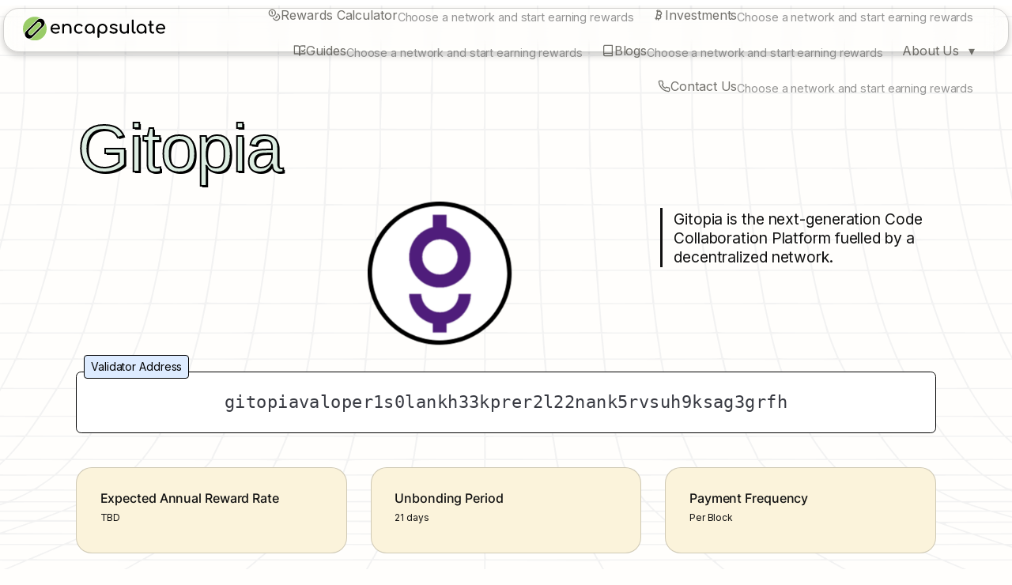

--- FILE ---
content_type: text/html; charset=utf-8
request_url: https://encapsulate.xyz/networks/mainnet/gitopia
body_size: 58999
content:
<!DOCTYPE html><html lang="en" dir="ltr" class="theme-light"><head><meta charSet="utf-8"/><link rel="preconnect" href="/" crossorigin=""/><meta name="viewport" content="width=device-width, initial-scale=1"/><link rel="preload" href="https://assets-v2.super.so/global/fonts/Inter/inter-v12-latin-ext_latin_cyrillic-ext_cyrillic-regular.woff2" as="font" crossorigin="anonymous" type="font/woff2"/><link rel="preload" href="https://assets-v2.super.so/global/fonts/Inter/inter-v12-latin-ext_latin_cyrillic-ext_cyrillic-500.woff2" as="font" crossorigin="anonymous" type="font/woff2"/><link rel="preload" href="https://assets-v2.super.so/global/fonts/Inter/inter-v12-latin-ext_latin_cyrillic-ext_cyrillic-600.woff2" as="font" crossorigin="anonymous" type="font/woff2"/><link rel="preload" href="https://assets-v2.super.so/global/fonts/Inter/inter-v12-latin-ext_latin_cyrillic-ext_cyrillic-700.woff2" as="font" crossorigin="anonymous" type="font/woff2"/><link rel="preload" as="image" href="https://assets.super.so/d7300a44-6aa9-4b9e-a149-0076eb69ca9d/uploads/logo/468af540-489c-4e5f-a87f-912821f0b7a2.svg"/><link rel="stylesheet" href="/_next/static/chunks/4057cc9dbcc744c0.css" data-precedence="next"/><link rel="preload" as="script" fetchPriority="low" href="/_next/static/chunks/ef7e1780489ef47b.js"/><script src="/_next/static/chunks/329c0e9c2897197b.js" async=""></script><script src="/_next/static/chunks/48b9427da8073be4.js" async=""></script><script src="/_next/static/chunks/c08b8935044855cc.js" async=""></script><script src="/_next/static/chunks/turbopack-a797a9dcefb3af65.js" async=""></script><script src="/_next/static/chunks/d96012bcfc98706a.js" async=""></script><script src="/_next/static/chunks/963c71eec1d89c3f.js" async=""></script><script src="/_next/static/chunks/f051bbd12aec0cc1.js" async=""></script><script src="/_next/static/chunks/81e796a7b8c3a175.js" async=""></script><script src="/_next/static/chunks/6233886336808895.js" async=""></script><script src="/_next/static/chunks/d0383f817159b1cf.js" async=""></script><script src="/_next/static/chunks/c020afdb26b53a60.js" async=""></script><script src="/_next/static/chunks/7f22801e85c972ca.js" async=""></script><script src="/_next/static/chunks/1b70408e1ee0ede3.js" async=""></script><script src="/_next/static/chunks/ee5c4fc589f91413.js" async=""></script><script src="/_next/static/chunks/8d3945c9ea1274d1.js" async=""></script><script src="/_next/static/chunks/398f78cbac628ac1.js" async=""></script><link rel="preload" href="/styles/static.css" as="style"/><link rel="preload" href="/styles/notion.css" as="style"/><link rel="preload" href="/styles/super.css" as="style"/><link rel="preload" href="https://sites.super.so/builder/themes/minima/minima.min.css" as="style"/><link rel="preload" href="https://fonts.googleapis.com/css2?family=Allerta+Stencil&amp;display=swap" as="style"/><link rel="preload" href="https://fonts.googleapis.com/css2?family=Manrope:wght@400;700&amp;display=swap" as="style"/><link rel="preload" href="https://fonts.googleapis.com/css2?family=Comfortaa:wght@300..700&amp;family=Give+You+Glory&amp;family=Gloria+Hallelujah&amp;family=Indie+Flower&amp;display=swap" as="style"/><link rel="preload" href="https://fonts.googleapis.com/css2?family=Inter:wght@400;600;700&amp;display=swap" as="style"/><link rel="preload" href="/_next/static/chunks/d2b3d01ef7b174de.js" as="script" fetchPriority="low"/><link rel="preload" href="/_next/static/chunks/2011050db4c5e47f.js" as="script" fetchPriority="low"/><link rel="preload" href="/_next/static/chunks/fcfac4eaff1d08f4.js" as="script" fetchPriority="low"/><link rel="preload" href="/_next/static/chunks/c4c36ed291fe305e.js" as="script" fetchPriority="low"/><link rel="preload" href="/_next/static/chunks/7f8882c47d63ccc5.js" as="script" fetchPriority="low"/><link rel="preload" href="/_next/static/chunks/45faf3b4dec6ec88.js" as="script" fetchPriority="low"/><link rel="icon" href="https://assets.super.so/d7300a44-6aa9-4b9e-a149-0076eb69ca9d/uploads/favicon/5e58bb1b-9402-467d-94ed-606ab66894a0.png"/><link rel="preload" href="https://assets-v2.super.so/global/fonts/Inter/inter-v12-latin-ext_latin_cyrillic-ext_cyrillic-regular.woff2" crossorigin="anonymous" as="font" type="font/woff2"/><link rel="preload" href="https://assets-v2.super.so/global/fonts/Inter/inter-v12-latin-ext_latin_cyrillic-ext_cyrillic-500.woff2" crossorigin="anonymous" as="font" type="font/woff2"/><link rel="preload" href="https://assets-v2.super.so/global/fonts/Inter/inter-v12-latin-ext_latin_cyrillic-ext_cyrillic-600.woff2" crossorigin="anonymous" as="font" type="font/woff2"/><link rel="preload" href="https://assets-v2.super.so/global/fonts/Inter/inter-v12-latin-ext_latin_cyrillic-ext_cyrillic-700.woff2" crossorigin="anonymous" as="font" type="font/woff2"/><link rel="preload" href="https://sites.super.so/builder/themes/minima/minima.min.css" as="style"/><link rel="preload" href="https://fonts.googleapis.com/css2?family=Allerta+Stencil&amp;display=swap" as="style"/><link rel="preload" href="https://fonts.googleapis.com/css2?family=Manrope:wght@400;700&amp;display=swap" as="style"/><link rel="preload" href="https://fonts.googleapis.com/css2?family=Comfortaa:wght@300..700&amp;family=Give+You+Glory&amp;family=Gloria+Hallelujah&amp;family=Indie+Flower&amp;display=swap" as="style"/><link rel="preload" href="https://fonts.googleapis.com/css2?family=Inter:wght@400;600;700&amp;display=swap" as="style"/><link rel="preconnect" href="https://fonts.googleapis.com"/><link rel="preconnect" href="https://fonts.gstatic.com" crossorigin=""/><title>Gitopia</title><meta name="description" content="Gitopia is the next-generation Code Collaboration Platform fuelled by a decentralized network."/><meta name="generator" content="Super"/><meta name="robots" content="index, follow"/><meta property="og:title" content="Gitopia"/><meta property="og:description" content="Gitopia is the next-generation Code Collaboration Platform fuelled by a decentralized network."/><meta property="og:url" content="https://encapsulate.xyz/networks/mainnet/gitopia"/><meta property="og:site_name" content="Gitopia"/><meta property="og:locale" content="en-US"/><meta property="og:image" content="https://assets.super.so/d7300a44-6aa9-4b9e-a149-0076eb69ca9d/uploads/cover/3150af19-802d-4b44-9998-f62a38f9a03d.png"/><meta property="og:image:alt" content="Gitopia"/><meta property="og:type" content="website"/><meta name="twitter:card" content="summary_large_image"/><meta name="twitter:title" content="Gitopia"/><meta name="twitter:description" content="Gitopia is the next-generation Code Collaboration Platform fuelled by a decentralized network."/><meta name="twitter:image" content="https://assets.super.so/d7300a44-6aa9-4b9e-a149-0076eb69ca9d/uploads/cover/3150af19-802d-4b44-9998-f62a38f9a03d.png"/><meta name="twitter:image:alt" content="Gitopia"/><script>
    const html = document.getElementsByTagName("html")[0];
    try {
      const colorPreference = localStorage
        ? localStorage.getItem("color-preference")
        : null;

      if (true) {
        html.classList.remove("theme-light");
      }
      
      if (false && colorPreference && html) {
        html.classList.add("theme-" + colorPreference);
      } else {
        html.classList.add("theme-light");
      }
    } catch (e) {
      console.log('ERROR themeEffect', e)
      html.classList.add("theme-light");
    }
</script><style>
      @font-face {
        font-family: "Inter";
        font-style: normal;
font-display: swap;
        font-weight: 400;
        src: url("https://assets-v2.super.so/global/fonts/Inter/inter-v12-latin-ext_latin_cyrillic-ext_cyrillic-regular.eot"); /* IE9 Compat Modes */
        
          src: local(""),
            url("https://assets-v2.super.so/global/fonts/Inter/inter-v12-latin-ext_latin_cyrillic-ext_cyrillic-regular.eot?#iefix")
            format("embedded-opentype"),
            /* IE6-IE8 */
            url("https://assets-v2.super.so/global/fonts/Inter/inter-v12-latin-ext_latin_cyrillic-ext_cyrillic-regular.woff2")
            format("woff2"),
            /* Super Modern Browsers */
            url("https://assets-v2.super.so/global/fonts/Inter/inter-v12-latin-ext_latin_cyrillic-ext_cyrillic-regular.woff")
            format("woff"),
            /* Modern Browsers */
            url("https://assets-v2.super.so/global/fonts/Inter/inter-v12-latin-ext_latin_cyrillic-ext_cyrillic-regular.ttf")
            format("truetype"),
            /* Safari, Android, iOS */
            url("https://assets-v2.super.so/global/fonts/Inter/inter-v12-latin-ext_latin_cyrillic-ext_cyrillic-regular.svg#Inter")
            format("svg"); /* Legacy iOS */
        
      }
    
      @font-face {
        font-family: "Inter";
        font-style: normal;
font-display: swap;
        font-weight: 500;
        src: url("https://assets-v2.super.so/global/fonts/Inter/inter-v12-latin-ext_latin_cyrillic-ext_cyrillic-500.eot"); /* IE9 Compat Modes */
        
          src: local(""),
            url("https://assets-v2.super.so/global/fonts/Inter/inter-v12-latin-ext_latin_cyrillic-ext_cyrillic-500.eot?#iefix")
            format("embedded-opentype"),
            /* IE6-IE8 */
            url("https://assets-v2.super.so/global/fonts/Inter/inter-v12-latin-ext_latin_cyrillic-ext_cyrillic-500.woff2")
            format("woff2"),
            /* Super Modern Browsers */
            url("https://assets-v2.super.so/global/fonts/Inter/inter-v12-latin-ext_latin_cyrillic-ext_cyrillic-500.woff")
            format("woff"),
            /* Modern Browsers */
            url("https://assets-v2.super.so/global/fonts/Inter/inter-v12-latin-ext_latin_cyrillic-ext_cyrillic-500.ttf")
            format("truetype"),
            /* Safari, Android, iOS */
            url("https://assets-v2.super.so/global/fonts/Inter/inter-v12-latin-ext_latin_cyrillic-ext_cyrillic-500.svg#Inter")
            format("svg"); /* Legacy iOS */
        
      }
    
      @font-face {
        font-family: "Inter";
        font-style: normal;
font-display: swap;
        font-weight: 600;
        src: url("https://assets-v2.super.so/global/fonts/Inter/inter-v12-latin-ext_latin_cyrillic-ext_cyrillic-600.eot"); /* IE9 Compat Modes */
        
          src: local(""),
            url("https://assets-v2.super.so/global/fonts/Inter/inter-v12-latin-ext_latin_cyrillic-ext_cyrillic-600.eot?#iefix")
            format("embedded-opentype"),
            /* IE6-IE8 */
            url("https://assets-v2.super.so/global/fonts/Inter/inter-v12-latin-ext_latin_cyrillic-ext_cyrillic-600.woff2")
            format("woff2"),
            /* Super Modern Browsers */
            url("https://assets-v2.super.so/global/fonts/Inter/inter-v12-latin-ext_latin_cyrillic-ext_cyrillic-600.woff")
            format("woff"),
            /* Modern Browsers */
            url("https://assets-v2.super.so/global/fonts/Inter/inter-v12-latin-ext_latin_cyrillic-ext_cyrillic-600.ttf")
            format("truetype"),
            /* Safari, Android, iOS */
            url("https://assets-v2.super.so/global/fonts/Inter/inter-v12-latin-ext_latin_cyrillic-ext_cyrillic-600.svg#Inter")
            format("svg"); /* Legacy iOS */
        
      }
    
      @font-face {
        font-family: "Inter";
        font-style: normal;
font-display: swap;
        font-weight: 700;
        src: url("https://assets-v2.super.so/global/fonts/Inter/inter-v12-latin-ext_latin_cyrillic-ext_cyrillic-700.eot"); /* IE9 Compat Modes */
        
          src: local(""),
            url("https://assets-v2.super.so/global/fonts/Inter/inter-v12-latin-ext_latin_cyrillic-ext_cyrillic-700.eot?#iefix")
            format("embedded-opentype"),
            /* IE6-IE8 */
            url("https://assets-v2.super.so/global/fonts/Inter/inter-v12-latin-ext_latin_cyrillic-ext_cyrillic-700.woff2")
            format("woff2"),
            /* Super Modern Browsers */
            url("https://assets-v2.super.so/global/fonts/Inter/inter-v12-latin-ext_latin_cyrillic-ext_cyrillic-700.woff")
            format("woff"),
            /* Modern Browsers */
            url("https://assets-v2.super.so/global/fonts/Inter/inter-v12-latin-ext_latin_cyrillic-ext_cyrillic-700.ttf")
            format("truetype"),
            /* Safari, Android, iOS */
            url("https://assets-v2.super.so/global/fonts/Inter/inter-v12-latin-ext_latin_cyrillic-ext_cyrillic-700.svg#Inter")
            format("svg"); /* Legacy iOS */
        
      }
    
      @font-face {
        font-family: "Inter-fallback";
        size-adjust: 107%;
        ascent-override: 90%;
        src: local("Arial");
      }
    </style><link rel="stylesheet" href="/styles/static.css"/><link rel="stylesheet" href="/styles/notion.css"/><link rel="stylesheet" href="/styles/super.css"/><link rel="stylesheet" href="https://sites.super.so/builder/themes/minima/minima.min.css"/><link href="https://fonts.googleapis.com/css2?family=Allerta+Stencil&amp;display=swap" rel="stylesheet"/><link href="https://fonts.googleapis.com/css2?family=Manrope:wght@400;700&amp;display=swap" rel="stylesheet"/><link href="https://fonts.googleapis.com/css2?family=Comfortaa:wght@300..700&amp;family=Give+You+Glory&amp;family=Gloria+Hallelujah&amp;family=Indie+Flower&amp;display=swap" rel="stylesheet"/><link href="https://fonts.googleapis.com/css2?family=Inter:wght@400;600;700&amp;display=swap" rel="stylesheet"/><script src="/_next/static/chunks/a6dad97d9634a72d.js" noModule=""></script></head><body><div hidden=""><!--$--><!--/$--></div><div class="super-root"><nav aria-label="Main" data-orientation="horizontal" dir="ltr" class="super-navbar simple" style="position:sticky;box-shadow:var(--navbar-shadow);-webkit-box-shadow:var(--navbar-shadow)"><div class="super-navbar__content"><!--$!--><template data-dgst="BAILOUT_TO_CLIENT_SIDE_RENDERING"></template><span class="notion-link super-navbar__logo"><div class="super-navbar__logo-image"><span data-full-size="https://assets.super.so/d7300a44-6aa9-4b9e-a149-0076eb69ca9d/uploads/logo/468af540-489c-4e5f-a87f-912821f0b7a2.svg" data-lightbox-src="https://assets.super.so/d7300a44-6aa9-4b9e-a149-0076eb69ca9d/uploads/logo/468af540-489c-4e5f-a87f-912821f0b7a2.svg" style="display:contents"><img alt="Logo" width="180" height="40" decoding="async" data-nimg="1" style="color:transparent;object-fit:contain;object-position:left" src="https://assets.super.so/d7300a44-6aa9-4b9e-a149-0076eb69ca9d/uploads/logo/468af540-489c-4e5f-a87f-912821f0b7a2.svg"/></span></div></span><!--/$--><div style="position:relative"><ul data-orientation="horizontal" class="super-navbar__item-list" dir="ltr"><li><span id="radix-_R_b5j9fivb_-trigger-6212bc4e-e232-4859-8a6f-b6a53661ca9b" data-state="closed" aria-expanded="false" aria-controls="radix-_R_b5j9fivb_-content-6212bc4e-e232-4859-8a6f-b6a53661ca9b" class="super-navbar__list" data-radix-collection-item="">Staking</span></li><li><span id="radix-_R_b5j9fivb_-trigger-1e1c8475-c472-4968-9d51-7b668b02b6d4" data-state="closed" aria-expanded="false" aria-controls="radix-_R_b5j9fivb_-content-1e1c8475-c472-4968-9d51-7b668b02b6d4" class="super-navbar__list" data-radix-collection-item="">Services</span></li><li><!--$!--><template data-dgst="BAILOUT_TO_CLIENT_SIDE_RENDERING"></template><span class="notion-link super-navbar__item"><!--$--><svg xmlns="http://www.w3.org/2000/svg" width="16" height="16" viewBox="0 0 24 24" fill="none" stroke="currentColor" stroke-width="2" stroke-linecap="round" stroke-linejoin="round" class="lucide lucide-vote " type="Vote"><path d="m9 12 2 2 4-4"></path><path d="M5 7c0-1.1.9-2 2-2h10a2 2 0 0 1 2 2v12H5V7Z"></path><path d="M22 19H2"></path></svg><!--/$-->Governance Record</span><!--/$--></li><li><!--$!--><template data-dgst="BAILOUT_TO_CLIENT_SIDE_RENDERING"></template><span class="notion-link super-navbar__item"><!--$--><svg xmlns="http://www.w3.org/2000/svg" width="16" height="16" viewBox="0 0 24 24" fill="none" stroke="currentColor" stroke-width="2" stroke-linecap="round" stroke-linejoin="round" class="lucide lucide-coins " type="Coins"><circle cx="8" cy="8" r="6"></circle><path d="M18.09 10.37A6 6 0 1 1 10.34 18"></path><path d="M7 6h1v4"></path><path d="m16.71 13.88.7.71-2.82 2.82"></path></svg><!--/$-->Rewards Calculator</span><!--/$--></li><li><!--$!--><template data-dgst="BAILOUT_TO_CLIENT_SIDE_RENDERING"></template><span class="notion-link super-navbar__item"><!--$--><svg xmlns="http://www.w3.org/2000/svg" width="16" height="16" viewBox="0 0 24 24" fill="none" stroke="currentColor" stroke-width="2" stroke-linecap="round" stroke-linejoin="round" class="lucide lucide-bitcoin " type="Bitcoin"><path d="M11.767 19.089c4.924.868 6.14-6.025 1.216-6.894m-1.216 6.894L5.86 18.047m5.908 1.042-.347 1.97m1.563-8.864c4.924.869 6.14-6.025 1.215-6.893m-1.215 6.893-3.94-.694m5.155-6.2L8.29 4.26m5.908 1.042.348-1.97M7.48 20.364l3.126-17.727"></path></svg><!--/$-->Investments</span><!--/$--></li><li><!--$!--><template data-dgst="BAILOUT_TO_CLIENT_SIDE_RENDERING"></template><span class="notion-link super-navbar__item"><!--$--><svg xmlns="http://www.w3.org/2000/svg" width="16" height="16" viewBox="0 0 24 24" fill="none" stroke="currentColor" stroke-width="2" stroke-linecap="round" stroke-linejoin="round" class="lucide lucide-book-open-check " type="BookOpenCheck"><path d="M8 3H2v15h7c1.7 0 3 1.3 3 3V7c0-2.2-1.8-4-4-4Z"></path><path d="m16 12 2 2 4-4"></path><path d="M22 6V3h-6c-2.2 0-4 1.8-4 4v14c0-1.7 1.3-3 3-3h7v-2.3"></path></svg><!--/$-->Guides</span><!--/$--></li><li><!--$!--><template data-dgst="BAILOUT_TO_CLIENT_SIDE_RENDERING"></template><span class="notion-link super-navbar__item"><!--$--><svg xmlns="http://www.w3.org/2000/svg" width="16" height="16" viewBox="0 0 24 24" fill="none" stroke="currentColor" stroke-width="2" stroke-linecap="round" stroke-linejoin="round" class="lucide lucide-book " type="Book"><path d="M4 19.5v-15A2.5 2.5 0 0 1 6.5 2H20v20H6.5a2.5 2.5 0 0 1 0-5H20"></path></svg><!--/$-->Blogs</span><!--/$--></li><li><span id="radix-_R_b5j9fivb_-trigger-b7b3996b-2ab3-4943-92dc-7df1a26d8144" data-state="closed" aria-expanded="false" aria-controls="radix-_R_b5j9fivb_-content-b7b3996b-2ab3-4943-92dc-7df1a26d8144" class="super-navbar__list" data-radix-collection-item="">About Us</span></li><li><!--$!--><template data-dgst="BAILOUT_TO_CLIENT_SIDE_RENDERING"></template><span class="notion-link super-navbar__item"><!--$?--><template id="B:0"></template><div style="width:16px;min-width:16px;height:16px;min-height:16px"></div><!--/$-->Contact Us</span><!--/$--></li></ul></div><div class="super-navbar__actions"><div class="super-navbar__button super-navbar__menu-open"><!--$--><svg xmlns="http://www.w3.org/2000/svg" width="20" height="20" viewBox="0 0 24 24" fill="none" stroke="currentColor" stroke-width="2" stroke-linecap="round" stroke-linejoin="round" class="lucide lucide-menu " type="Menu"><line x1="4" x2="20" y1="12" y2="12"></line><line x1="4" x2="20" y1="6" y2="6"></line><line x1="4" x2="20" y1="18" y2="18"></line></svg><!--/$--></div></div></div><div class="super-navbar__viewport-wrapper"></div></nav><div class="super-content-wrapper"><main id="page-networks-mainnet-gitopia" class="super-content page__networks-mainnet-gitopia parent-page__networks-mainnet"><div class="notion-header page"><div class="notion-header__cover no-cover has-icon-image"></div><div class="notion-header__content no-cover has-icon-image"><div class="notion-header__title-wrapper"><div class="notion-header__icon-wrapper no-cover has-icon-image"><span data-full-size="https://assets.super.so/d7300a44-6aa9-4b9e-a149-0076eb69ca9d/images/58d76f36-48d3-4e46-9670-1601d8aa56ab/Graviton-Blue.svg" data-lightbox-src="https://assets.super.so/d7300a44-6aa9-4b9e-a149-0076eb69ca9d/images/58d76f36-48d3-4e46-9670-1601d8aa56ab/Graviton-Blue.svg" style="display:contents"><img alt="Gitopia" loading="lazy" width="125" height="125" decoding="async" data-nimg="1" class="notion-header__icon" style="color:transparent;object-fit:cover;object-position:center" src="https://assets.super.so/d7300a44-6aa9-4b9e-a149-0076eb69ca9d/images/58d76f36-48d3-4e46-9670-1601d8aa56ab/Graviton-Blue.svg"/></span></div><h1 class="notion-header__title">Gitopia</h1></div></div></div><article id="block-networks-mainnet-gitopia" class="notion-root full-width has-footer"><span class="notion-heading__anchor" id="2b2ae7a907984bf08d6a3f89f082a878"></span><h1 id="block-2b2ae7a907984bf08d6a3f89f082a878" class="notion-heading notion-semantic-string"><strong><u>Gitopia</u></strong></h1><div id="block-b337e08a2144480aac122393964d0ec5" class="notion-column-list"><div id="block-690c4e2dfec24648af50c0d925d8f1e0" class="notion-column" style="width:calc((100% - var(--column-spacing) * 2) * 0.3333333333333333)"><div id="block-f7877fb08be34bd4888859857aab7fa5" class="notion-text"></div></div><div id="block-407e8493ead84ae291711dd1ccb5b4b3" class="notion-column" style="width:calc((100% - var(--column-spacing) * 2) * 0.3333333333333333);margin-inline-start:var(--column-spacing)"><div id="block-d96197d400dd4e17b0fefb7c06f50d67" class="notion-image align-start normal"><!--$!--><template data-dgst="BAILOUT_TO_CLIENT_SIDE_RENDERING"></template><span class="notion-link"><span data-full-size="https://images.spr.so/cdn-cgi/imagedelivery/j42No7y-dcokJuNgXeA0ig/aa93c1da-7354-40c9-b30f-c0476e109deb/Gitopia_(200__200px)_-_Network_internal/public" data-lightbox-src="https://images.spr.so/cdn-cgi/imagedelivery/j42No7y-dcokJuNgXeA0ig/aa93c1da-7354-40c9-b30f-c0476e109deb/Gitopia_(200__200px)_-_Network_internal/public" style="display:contents"><img alt="https://gitopia.com" loading="lazy" width="182.333984375" height="182.333984375" decoding="async" data-nimg="1" style="color:transparent;height:auto" sizes="(max-width: 546px) 100vw, 33vw" srcSet="https://images.spr.so/cdn-cgi/imagedelivery/j42No7y-dcokJuNgXeA0ig/aa93c1da-7354-40c9-b30f-c0476e109deb/Gitopia_(200__200px)_-_Network_internal/w=1920,quality=90,fit=scale-down 256w, https://images.spr.so/cdn-cgi/imagedelivery/j42No7y-dcokJuNgXeA0ig/aa93c1da-7354-40c9-b30f-c0476e109deb/Gitopia_(200__200px)_-_Network_internal/w=1920,quality=90,fit=scale-down 384w, https://images.spr.so/cdn-cgi/imagedelivery/j42No7y-dcokJuNgXeA0ig/aa93c1da-7354-40c9-b30f-c0476e109deb/Gitopia_(200__200px)_-_Network_internal/w=1920,quality=90,fit=scale-down 640w, https://images.spr.so/cdn-cgi/imagedelivery/j42No7y-dcokJuNgXeA0ig/aa93c1da-7354-40c9-b30f-c0476e109deb/Gitopia_(200__200px)_-_Network_internal/w=1920,quality=90,fit=scale-down 750w, https://images.spr.so/cdn-cgi/imagedelivery/j42No7y-dcokJuNgXeA0ig/aa93c1da-7354-40c9-b30f-c0476e109deb/Gitopia_(200__200px)_-_Network_internal/w=1920,quality=90,fit=scale-down 828w, https://images.spr.so/cdn-cgi/imagedelivery/j42No7y-dcokJuNgXeA0ig/aa93c1da-7354-40c9-b30f-c0476e109deb/Gitopia_(200__200px)_-_Network_internal/w=1920,quality=90,fit=scale-down 1080w, https://images.spr.so/cdn-cgi/imagedelivery/j42No7y-dcokJuNgXeA0ig/aa93c1da-7354-40c9-b30f-c0476e109deb/Gitopia_(200__200px)_-_Network_internal/w=1920,quality=90,fit=scale-down 1200w, https://images.spr.so/cdn-cgi/imagedelivery/j42No7y-dcokJuNgXeA0ig/aa93c1da-7354-40c9-b30f-c0476e109deb/Gitopia_(200__200px)_-_Network_internal/w=1920,quality=90,fit=scale-down 1920w, https://images.spr.so/cdn-cgi/imagedelivery/j42No7y-dcokJuNgXeA0ig/aa93c1da-7354-40c9-b30f-c0476e109deb/Gitopia_(200__200px)_-_Network_internal/w=1920,quality=90,fit=scale-down 2048w, https://images.spr.so/cdn-cgi/imagedelivery/j42No7y-dcokJuNgXeA0ig/aa93c1da-7354-40c9-b30f-c0476e109deb/Gitopia_(200__200px)_-_Network_internal/w=1920,quality=90,fit=scale-down 3840w" src="https://images.spr.so/cdn-cgi/imagedelivery/j42No7y-dcokJuNgXeA0ig/aa93c1da-7354-40c9-b30f-c0476e109deb/Gitopia_(200__200px)_-_Network_internal/w=1920,quality=90,fit=scale-down"/></span></span><!--/$--></div></div><div id="block-780b5aeadd7e4561911234f69bd98f6f" class="notion-column" style="width:calc((100% - var(--column-spacing) * 2) * 0.3333333333333333);margin-inline-start:var(--column-spacing)"><blockquote id="block-7b26ff91c29342c5ad1910e35bdc972a" class="notion-quote"><span class="notion-semantic-string">Gitopia is the next-generation Code Collaboration Platform fuelled by a decentralized network.</span></blockquote><div id="block-9266b00ff0e94c2f8348046284930c5b" class="notion-text"></div></div></div><div id="block-01732a96945648708f98161962fbe2ca" class="notion-code"><button class="notion-code__copy-button"><svg class="notion-icon notion-icon__copy" viewBox="0 0 14 16"><path d="M2.404 15.322h5.701c1.26 0 1.887-.662 1.887-1.927V12.38h1.154c1.254 0 1.91-.662 1.91-1.928V5.555c0-.774-.158-1.266-.626-1.74L9.512.837C9.066.387 8.545.21 7.865.21H5.463c-1.254 0-1.91.662-1.91 1.928v1.084H2.404c-1.254 0-1.91.668-1.91 1.933v8.239c0 1.265.656 1.927 1.91 1.927zm7.588-6.62c0-.792-.1-1.161-.592-1.665L6.225 3.814c-.452-.462-.844-.58-1.5-.591V2.215c0-.533.28-.832.843-.832h2.38v2.883c0 .726.386 1.113 1.107 1.113h2.83v4.998c0 .539-.276.832-.844.832H9.992V8.701zm-.79-4.29c-.206 0-.288-.088-.288-.287V1.594l2.771 2.818H9.201zM2.503 14.15c-.563 0-.844-.293-.844-.832V5.232c0-.539.281-.837.85-.837h1.91v3.187c0 .85.416 1.26 1.26 1.26h3.14v4.476c0 .54-.28.832-.843.832H2.504zM5.79 7.816c-.24 0-.346-.105-.346-.345V4.547l3.223 3.27H5.791z"></path></svg>Copy</button><!--$--><pre class="language-bash"><code class="language-bash">gitopiavaloper1s0lankh33kprer2l22nank5rvsuh9ksag3grfh</code></pre><!--/$--><figcaption class="notion-caption notion-semantic-string">Validator Address</figcaption></div><div id="block-349a4d220fe74c2cad9a8cea2a2925f6" class="notion-collection inline"><div class="notion-collection__header-wrapper"><h3 class="notion-collection__header"><a class="notion-anchor" href="#349a4d220fe74c2cad9a8cea2a2925f6"></a><span class="notion-semantic-string">Network Details</span></h3></div><div class="notion-collection-gallery medium"><div id="block-15fe874cdcca4b15b6202b2c14928da6" class="notion-collection-card gallery no-click"><div class="notion-collection-card__content notion-collection-card__property-list"><div class="notion-property notion-property__title notion-collection-card__property title notion-semantic-string">Expected Annual Reward Rate</div><p class="notion-property notion-property__text property-47767b65 notion-collection-card__property notion-semantic-string">TBD</p></div></div><div id="block-9b70b4dcce6144e886b51091c3fd8cf3" class="notion-collection-card gallery no-click"><div class="notion-collection-card__content notion-collection-card__property-list"><div class="notion-property notion-property__title notion-collection-card__property title notion-semantic-string">Unbonding Period</div><p class="notion-property notion-property__text property-47767b65 notion-collection-card__property notion-semantic-string">21 days</p></div></div><div id="block-9eedd8252b4a4cc680ca4266a75e61bb" class="notion-collection-card gallery no-click"><div class="notion-collection-card__content notion-collection-card__property-list"><div class="notion-property notion-property__title notion-collection-card__property title notion-semantic-string">Payment Frequency</div><p class="notion-property notion-property__text property-47767b65 notion-collection-card__property notion-semantic-string">Per Block</p></div></div><div id="block-b17488626a1b486e8b71d1e0d7b6adaf" class="notion-collection-card gallery no-click"><div class="notion-collection-card__content notion-collection-card__property-list"><div class="notion-property notion-property__title notion-collection-card__property title notion-semantic-string">Fee</div><p class="notion-property notion-property__text property-47767b65 notion-collection-card__property notion-semantic-string">5 %</p></div></div></div></div><div id="block-08f6bf3b7730476aba1985afd133c1b4" class="notion-column-list"><div id="block-4ff856ea383847eca5395e355a0e9a7c" class="notion-column" style="width:calc((100% - var(--column-spacing) * 1) * 0.5)"><div id="block-e2f232e114d847b183958b9b7e0eda29" class="notion-callout bg-purple-light border"><div class="notion-callout__icon"><span class="notion-icon text" style="width:20px;height:20px;font-size:20px;fill:var(--color-text-default-light)">📌</span></div><div class="notion-callout__content"><span class="notion-semantic-string"><a href="https://wallet.keplr.app/chains/gitopia?modal=validator&amp;chain=gitopia&amp;validator_address=gitopiavaloper1s0lankh33kprer2l22nank5rvsuh9ksag3grfh" class="notion-link link" data-server-link="true" data-link-uri="https://wallet.keplr.app/chains/gitopia?modal=validator&amp;chain=gitopia&amp;validator_address=gitopiavaloper1s0lankh33kprer2l22nank5rvsuh9ksag3grfh">Stake Now</a></span></div></div></div><div id="block-5dba4accff4d412591ae6f48b3c5adb5" class="notion-column" style="width:calc((100% - var(--column-spacing) * 1) * 0.5);margin-inline-start:var(--column-spacing)"><div id="block-96b96f36387443689c2ccda186d3733d" class="notion-callout bg-purple-light border"><div class="notion-callout__icon"><span class="notion-icon text" style="width:20px;height:20px;font-size:20px;fill:var(--color-text-default-light)">📌</span></div><div class="notion-callout__content"><span class="notion-semantic-string"><a href="/coming-soon" class="notion-link link" data-server-link="true" data-link-uri="/coming-soon">How To Stake</a></span></div></div></div></div><div id="block-10605d7d3d124e96b8a584feb1ca1b64" class="notion-text"></div><div id="block-5833576b5f5241299098ea7e34e25b4f" class="notion-text"></div><div id="block-10428490445f4d3cba69eb220f338b03" class="notion-text"></div><div id="block-57bc0fef1ab74c869ba55c8ba5219cd2" class="notion-text"></div><span class="notion-heading__anchor" id="2a225e594dcb42609022a320d64789de"></span><h1 id="block-2a225e594dcb42609022a320d64789de" class="notion-heading notion-semantic-string">Why Stake With Encapsulate ?</h1><div id="block-74554a1690954f65b27ea0a202779242" class="notion-collection inline"><div class="notion-collection-gallery no-border-top large"><div id="block-test-home-new-governance-participation" class="notion-collection-card gallery no-click"><span data-full-size="https://assets.super.so/d7300a44-6aa9-4b9e-a149-0076eb69ca9d/images/b2db936a-7576-40af-81b5-cdd208941e20/Copy_of_vote.png" data-lightbox-src="https://assets.super.so/d7300a44-6aa9-4b9e-a149-0076eb69ca9d/images/b2db936a-7576-40af-81b5-cdd208941e20/Copy_of_vote.png" style="display:contents"><img alt="Governance Participation" loading="lazy" width="960" height="200" decoding="async" data-nimg="1" class="notion-collection-card__cover large" style="color:transparent;object-fit:cover;object-position:center 50%" srcSet="/_next/image?url=https%3A%2F%2Fassets.super.so%2Fd7300a44-6aa9-4b9e-a149-0076eb69ca9d%2Fimages%2Fb2db936a-7576-40af-81b5-cdd208941e20%2FCopy_of_vote.png&amp;w=1080&amp;q=75 1x, /_next/image?url=https%3A%2F%2Fassets.super.so%2Fd7300a44-6aa9-4b9e-a149-0076eb69ca9d%2Fimages%2Fb2db936a-7576-40af-81b5-cdd208941e20%2FCopy_of_vote.png&amp;w=1920&amp;q=75 2x" src="/_next/image?url=https%3A%2F%2Fassets.super.so%2Fd7300a44-6aa9-4b9e-a149-0076eb69ca9d%2Fimages%2Fb2db936a-7576-40af-81b5-cdd208941e20%2FCopy_of_vote.png&amp;w=1920&amp;q=75"/></span><div class="notion-collection-card__content notion-collection-card__property-list"><div class="notion-property notion-property__title notion-collection-card__property title notion-semantic-string">Governance Participation</div><p class="notion-property notion-property__text property-446b6247 notion-collection-card__property notion-semantic-string">With great power comes great responsibility. We make sure that thoroughly understand proposals before taking a stance</p></div></div><div id="block-test-home-new-no-slashing" class="notion-collection-card gallery no-click"><span data-full-size="https://assets.super.so/d7300a44-6aa9-4b9e-a149-0076eb69ca9d/images/ce6459ff-127f-45db-92a6-849ff853ee9b/Copy_of_safe.png" data-lightbox-src="https://assets.super.so/d7300a44-6aa9-4b9e-a149-0076eb69ca9d/images/ce6459ff-127f-45db-92a6-849ff853ee9b/Copy_of_safe.png" style="display:contents"><img alt="No Slashing" loading="lazy" width="960" height="200" decoding="async" data-nimg="1" class="notion-collection-card__cover large" style="color:transparent;object-fit:cover;object-position:center 50%" srcSet="/_next/image?url=https%3A%2F%2Fassets.super.so%2Fd7300a44-6aa9-4b9e-a149-0076eb69ca9d%2Fimages%2Fce6459ff-127f-45db-92a6-849ff853ee9b%2FCopy_of_safe.png&amp;w=1080&amp;q=75 1x, /_next/image?url=https%3A%2F%2Fassets.super.so%2Fd7300a44-6aa9-4b9e-a149-0076eb69ca9d%2Fimages%2Fce6459ff-127f-45db-92a6-849ff853ee9b%2FCopy_of_safe.png&amp;w=1920&amp;q=75 2x" src="/_next/image?url=https%3A%2F%2Fassets.super.so%2Fd7300a44-6aa9-4b9e-a149-0076eb69ca9d%2Fimages%2Fce6459ff-127f-45db-92a6-849ff853ee9b%2FCopy_of_safe.png&amp;w=1920&amp;q=75"/></span><div class="notion-collection-card__content notion-collection-card__property-list"><div class="notion-property notion-property__title notion-collection-card__property title notion-semantic-string">No Slashing</div><p class="notion-property notion-property__text property-446b6247 notion-collection-card__property notion-semantic-string">We take uptime very seriously and make sure our delegator rewards never get penalized. We have a track record of zero slashes across all validators.</p></div></div><div id="block-test-home-new-experience" class="notion-collection-card gallery no-click"><span data-full-size="https://assets.super.so/d7300a44-6aa9-4b9e-a149-0076eb69ca9d/images/6c76a69f-5334-4730-83ce-2b8b363e5f25/Copy_of_experience.png" data-lightbox-src="https://assets.super.so/d7300a44-6aa9-4b9e-a149-0076eb69ca9d/images/6c76a69f-5334-4730-83ce-2b8b363e5f25/Copy_of_experience.png" style="display:contents"><img alt="Experience" loading="lazy" width="960" height="200" decoding="async" data-nimg="1" class="notion-collection-card__cover large" style="color:transparent;object-fit:cover;object-position:center 50%" srcSet="/_next/image?url=https%3A%2F%2Fassets.super.so%2Fd7300a44-6aa9-4b9e-a149-0076eb69ca9d%2Fimages%2F6c76a69f-5334-4730-83ce-2b8b363e5f25%2FCopy_of_experience.png&amp;w=1080&amp;q=75 1x, /_next/image?url=https%3A%2F%2Fassets.super.so%2Fd7300a44-6aa9-4b9e-a149-0076eb69ca9d%2Fimages%2F6c76a69f-5334-4730-83ce-2b8b363e5f25%2FCopy_of_experience.png&amp;w=1920&amp;q=75 2x" src="/_next/image?url=https%3A%2F%2Fassets.super.so%2Fd7300a44-6aa9-4b9e-a149-0076eb69ca9d%2Fimages%2F6c76a69f-5334-4730-83ce-2b8b363e5f25%2FCopy_of_experience.png&amp;w=1920&amp;q=75"/></span><div class="notion-collection-card__content notion-collection-card__property-list"><div class="notion-property notion-property__title notion-collection-card__property title notion-semantic-string">Experience</div><p class="notion-property notion-property__text property-446b6247 notion-collection-card__property notion-semantic-string">We have been validating since mid-2020 and have years of experience maintaining highly available systems with zero downtime.</p></div></div><div id="block-test-home-new-community-contribution" class="notion-collection-card gallery no-click"><span data-full-size="https://assets.super.so/d7300a44-6aa9-4b9e-a149-0076eb69ca9d/images/13d8633d-22d3-408f-9f53-0d3d19db9fcc/Copy_of_contribution.png" data-lightbox-src="https://assets.super.so/d7300a44-6aa9-4b9e-a149-0076eb69ca9d/images/13d8633d-22d3-408f-9f53-0d3d19db9fcc/Copy_of_contribution.png" style="display:contents"><img alt="Community Contribution" loading="lazy" width="960" height="200" decoding="async" data-nimg="1" class="notion-collection-card__cover large" style="color:transparent;object-fit:cover;object-position:center 50%" srcSet="/_next/image?url=https%3A%2F%2Fassets.super.so%2Fd7300a44-6aa9-4b9e-a149-0076eb69ca9d%2Fimages%2F13d8633d-22d3-408f-9f53-0d3d19db9fcc%2FCopy_of_contribution.png&amp;w=1080&amp;q=75 1x, /_next/image?url=https%3A%2F%2Fassets.super.so%2Fd7300a44-6aa9-4b9e-a149-0076eb69ca9d%2Fimages%2F13d8633d-22d3-408f-9f53-0d3d19db9fcc%2FCopy_of_contribution.png&amp;w=1920&amp;q=75 2x" src="/_next/image?url=https%3A%2F%2Fassets.super.so%2Fd7300a44-6aa9-4b9e-a149-0076eb69ca9d%2Fimages%2F13d8633d-22d3-408f-9f53-0d3d19db9fcc%2FCopy_of_contribution.png&amp;w=1920&amp;q=75"/></span><div class="notion-collection-card__content notion-collection-card__property-list"><div class="notion-property notion-property__title notion-collection-card__property title notion-semantic-string">Community Contribution</div><p class="notion-property notion-property__text property-446b6247 notion-collection-card__property notion-semantic-string">We always go above and beyond to build tools for the community. If we see an opportunity, we always step up to create something cool and helpful.</p></div></div></div></div><div id="block-b7ea0f9370fc4716a44d3c66782828a1" class="notion-text"></div><div id="block-d53d7f0463324950b45a06c257d2c589" class="notion-text"></div><div id="block-e098bd7eaed34b03b221712b62851859" class="notion-text"></div><div id="block-956dc49e9a514a3bbbac68ab3ddf6255" class="notion-text"></div><span class="notion-heading__anchor" id="534f0c28ef9b47529a7707dc93b9f63e"></span><h1 id="block-534f0c28ef9b47529a7707dc93b9f63e" class="notion-heading notion-semantic-string">FAQs</h1><p id="block-8807f6a6c9e34ee68d4e0f8cd3ec0520" class="notion-text notion-text__content notion-semantic-string">Because we know you’ve got questions  !</p><div id="block-e9a69acce57048549251fefb71e428b4" class="notion-toggle closed"><div class="notion-toggle__summary"><div class="notion-toggle__trigger"><div class="notion-toggle__trigger_icon"><span>‣</span></div></div><span class="notion-semantic-string">What is Gitopia ?</span></div></div><div id="block-7917aa6547d3435684be24c9b7f2c2d3" class="notion-toggle closed"><div class="notion-toggle__summary"><div class="notion-toggle__trigger"><div class="notion-toggle__trigger_icon"><span>‣</span></div></div><span class="notion-semantic-string">What is staking ?</span></div></div><div id="block-e1eb1d6d0d034408a509b88489c2b806" class="notion-toggle closed"><div class="notion-toggle__summary"><div class="notion-toggle__trigger"><div class="notion-toggle__trigger_icon"><span>‣</span></div></div><span class="notion-semantic-string">How can I stake ?</span></div></div><div id="block-0d59b6e574894c56864bb99da28c708d" class="notion-toggle closed"><div class="notion-toggle__summary"><div class="notion-toggle__trigger"><div class="notion-toggle__trigger_icon"><span>‣</span></div></div><span class="notion-semantic-string">How much $LORE will I earn ?</span></div></div><div id="block-4259a1d186f74a75aa07724c95389ea2" class="notion-toggle closed"><div class="notion-toggle__summary"><div class="notion-toggle__trigger"><div class="notion-toggle__trigger_icon"><span>‣</span></div></div><span class="notion-semantic-string">Can I unstake my $LORE tokens immediately ?</span></div></div><div id="block-0b474a01d65e4582a2c8913b5befdb9e" class="notion-toggle closed"><div class="notion-toggle__summary"><div class="notion-toggle__trigger"><div class="notion-toggle__trigger_icon"><span>‣</span></div></div><span class="notion-semantic-string">Do I still own my tokens if I stake them ?</span></div></div><div id="block-692c20b8df45443dae3510f855cdecae" class="notion-toggle closed"><div class="notion-toggle__summary"><div class="notion-toggle__trigger"><div class="notion-toggle__trigger_icon"><span>‣</span></div></div><span class="notion-semantic-string">Can you loose staked tokens ?</span></div></div><div id="block-58fab64285534b82b5b7f6bbf694a1e8" class="notion-toggle closed"><div class="notion-toggle__summary"><div class="notion-toggle__trigger"><div class="notion-toggle__trigger_icon"><span>‣</span></div></div><span class="notion-semantic-string">Where can I find more information about staking and validators?</span></div></div><div id="block-4a2db15b8e194b66a4b06eedbd178902" class="notion-text"></div><div id="block-92bd92bd06e94a1ea766355ff92570f7" class="notion-text"></div><div id="block-87730f03b7be445fb34c80262736edcd" class="notion-text"></div><div id="block-2f57bff98e554d79988c6be13e498d2c" class="notion-text"></div><span class="notion-heading__anchor" id="07c10ee58e5f483fbeb67230f9318803"></span><h1 id="block-07c10ee58e5f483fbeb67230f9318803" class="notion-heading notion-semantic-string">View More Networks</h1><div id="block-3e077138889d4ed9a89d48bcbba671a1" class="notion-collection inline"><div class="notion-collection-gallery no-border-top small"><div id="block-networks-mainnet-quicksilver" class="notion-collection-card gallery"><a id="block-networks-mainnet-quicksilver" href="/networks/mainnet/quicksilver" class="notion-link notion-collection-card__anchor" data-server-link="true" data-link-uri="/networks/mainnet/quicksilver">Quicksilver</a><span data-full-size="https://assets.super.so/d7300a44-6aa9-4b9e-a149-0076eb69ca9d/images/a08af5b8-8cc1-4214-93f9-a04eba8e9bbe/quicksilver_preview.png" data-lightbox-src="https://assets.super.so/d7300a44-6aa9-4b9e-a149-0076eb69ca9d/images/a08af5b8-8cc1-4214-93f9-a04eba8e9bbe/quicksilver_preview.png" style="display:contents"><img alt="Quicksilver" loading="lazy" width="540" height="128" decoding="async" data-nimg="1" class="notion-collection-card__cover small" style="color:transparent;object-fit:cover;object-position:center 50%" srcSet="/_next/image?url=https%3A%2F%2Fassets.super.so%2Fd7300a44-6aa9-4b9e-a149-0076eb69ca9d%2Fimages%2Fa08af5b8-8cc1-4214-93f9-a04eba8e9bbe%2Fquicksilver_preview.png&amp;w=640&amp;q=75 1x, /_next/image?url=https%3A%2F%2Fassets.super.so%2Fd7300a44-6aa9-4b9e-a149-0076eb69ca9d%2Fimages%2Fa08af5b8-8cc1-4214-93f9-a04eba8e9bbe%2Fquicksilver_preview.png&amp;w=1080&amp;q=75 2x" src="/_next/image?url=https%3A%2F%2Fassets.super.so%2Fd7300a44-6aa9-4b9e-a149-0076eb69ca9d%2Fimages%2Fa08af5b8-8cc1-4214-93f9-a04eba8e9bbe%2Fquicksilver_preview.png&amp;w=1080&amp;q=75"/></span><div class="notion-collection-card__content notion-collection-card__property-list"><div class="notion-property notion-property__title notion-collection-card__property title notion-semantic-string"><div class="notion-property__title__icon-wrapper"><svg class="notion-icon notion-icon__page" viewBox="0 0 16 16" width="18" height="18" style="width:16px;height:16px;font-size:16px;fill:var(--color-text-default-light)"><path d="M4.35645 15.4678H11.6367C13.0996 15.4678 13.8584 14.6953 13.8584 13.2256V7.02539C13.8584 6.0752 13.7354 5.6377 13.1406 5.03613L9.55176 1.38574C8.97754 0.804688 8.50586 0.667969 7.65137 0.667969H4.35645C2.89355 0.667969 2.13477 1.44043 2.13477 2.91016V13.2256C2.13477 14.7021 2.89355 15.4678 4.35645 15.4678ZM4.46582 14.1279C3.80273 14.1279 3.47461 13.7793 3.47461 13.1436V2.99219C3.47461 2.36328 3.80273 2.00781 4.46582 2.00781H7.37793V5.75391C7.37793 6.73145 7.86328 7.20312 8.83398 7.20312H12.5186V13.1436C12.5186 13.7793 12.1836 14.1279 11.5205 14.1279H4.46582ZM8.95703 6.02734C8.67676 6.02734 8.56055 5.9043 8.56055 5.62402V2.19238L12.334 6.02734H8.95703ZM10.4336 9.00098H5.42969C5.16992 9.00098 4.98535 9.19238 4.98535 9.43164C4.98535 9.67773 5.16992 9.86914 5.42969 9.86914H10.4336C10.6797 9.86914 10.8643 9.67773 10.8643 9.43164C10.8643 9.19238 10.6797 9.00098 10.4336 9.00098ZM10.4336 11.2979H5.42969C5.16992 11.2979 4.98535 11.4893 4.98535 11.7354C4.98535 11.9746 5.16992 12.1592 5.42969 12.1592H10.4336C10.6797 12.1592 10.8643 11.9746 10.8643 11.7354C10.8643 11.4893 10.6797 11.2979 10.4336 11.2979Z"></path></svg></div>Quicksilver</div><p class="notion-property notion-property__text property-4b59643c notion-collection-card__property notion-semantic-string">Expected Reward Rate</p><div class="notion-property notion-property__select wrap property-56503a49 notion-collection-card__property"><span class="notion-pill pill-gray first">55.40%</span></div></div></div><div id="block-networks-mainnet-archway" class="notion-collection-card gallery"><a id="block-networks-mainnet-archway" href="/networks/mainnet/archway" class="notion-link notion-collection-card__anchor" data-server-link="true" data-link-uri="/networks/mainnet/archway">Archway</a><span data-full-size="https://assets.super.so/d7300a44-6aa9-4b9e-a149-0076eb69ca9d/images/6d6525ab-6530-40a0-a56f-41d93db89464/archway.png" data-lightbox-src="https://assets.super.so/d7300a44-6aa9-4b9e-a149-0076eb69ca9d/images/6d6525ab-6530-40a0-a56f-41d93db89464/archway.png" style="display:contents"><img alt="Archway" loading="lazy" width="540" height="128" decoding="async" data-nimg="1" class="notion-collection-card__cover small" style="color:transparent;object-fit:cover;object-position:center 50%" srcSet="/_next/image?url=https%3A%2F%2Fassets.super.so%2Fd7300a44-6aa9-4b9e-a149-0076eb69ca9d%2Fimages%2F6d6525ab-6530-40a0-a56f-41d93db89464%2Farchway.png&amp;w=640&amp;q=75 1x, /_next/image?url=https%3A%2F%2Fassets.super.so%2Fd7300a44-6aa9-4b9e-a149-0076eb69ca9d%2Fimages%2F6d6525ab-6530-40a0-a56f-41d93db89464%2Farchway.png&amp;w=1080&amp;q=75 2x" src="/_next/image?url=https%3A%2F%2Fassets.super.so%2Fd7300a44-6aa9-4b9e-a149-0076eb69ca9d%2Fimages%2F6d6525ab-6530-40a0-a56f-41d93db89464%2Farchway.png&amp;w=1080&amp;q=75"/></span><div class="notion-collection-card__content notion-collection-card__property-list"><div class="notion-property notion-property__title notion-collection-card__property title notion-semantic-string"><div class="notion-property__title__icon-wrapper"><svg class="notion-icon notion-icon__page" viewBox="0 0 16 16" width="18" height="18" style="width:16px;height:16px;font-size:16px;fill:var(--color-text-default-light)"><path d="M4.35645 15.4678H11.6367C13.0996 15.4678 13.8584 14.6953 13.8584 13.2256V7.02539C13.8584 6.0752 13.7354 5.6377 13.1406 5.03613L9.55176 1.38574C8.97754 0.804688 8.50586 0.667969 7.65137 0.667969H4.35645C2.89355 0.667969 2.13477 1.44043 2.13477 2.91016V13.2256C2.13477 14.7021 2.89355 15.4678 4.35645 15.4678ZM4.46582 14.1279C3.80273 14.1279 3.47461 13.7793 3.47461 13.1436V2.99219C3.47461 2.36328 3.80273 2.00781 4.46582 2.00781H7.37793V5.75391C7.37793 6.73145 7.86328 7.20312 8.83398 7.20312H12.5186V13.1436C12.5186 13.7793 12.1836 14.1279 11.5205 14.1279H4.46582ZM8.95703 6.02734C8.67676 6.02734 8.56055 5.9043 8.56055 5.62402V2.19238L12.334 6.02734H8.95703ZM10.4336 9.00098H5.42969C5.16992 9.00098 4.98535 9.19238 4.98535 9.43164C4.98535 9.67773 5.16992 9.86914 5.42969 9.86914H10.4336C10.6797 9.86914 10.8643 9.67773 10.8643 9.43164C10.8643 9.19238 10.6797 9.00098 10.4336 9.00098ZM10.4336 11.2979H5.42969C5.16992 11.2979 4.98535 11.4893 4.98535 11.7354C4.98535 11.9746 5.16992 12.1592 5.42969 12.1592H10.4336C10.6797 12.1592 10.8643 11.9746 10.8643 11.7354C10.8643 11.4893 10.6797 11.2979 10.4336 11.2979Z"></path></svg></div>Archway</div><p class="notion-property notion-property__text property-4b59643c notion-collection-card__property notion-semantic-string">Expected Reward Rate</p><div class="notion-property notion-property__select wrap property-56503a49 notion-collection-card__property"><span class="notion-pill pill-blue first">TBD</span></div></div></div><div id="block-networks-mainnet-qwoyn" class="notion-collection-card gallery"><a id="block-networks-mainnet-qwoyn" href="/networks/mainnet/qwoyn" class="notion-link notion-collection-card__anchor" data-server-link="true" data-link-uri="/networks/mainnet/qwoyn">Qwoyn</a><span data-full-size="https://assets.super.so/d7300a44-6aa9-4b9e-a149-0076eb69ca9d/images/fac683a6-7234-4fd7-be3c-7d5585fe28dd/qwoyn-home.png" data-lightbox-src="https://assets.super.so/d7300a44-6aa9-4b9e-a149-0076eb69ca9d/images/fac683a6-7234-4fd7-be3c-7d5585fe28dd/qwoyn-home.png" style="display:contents"><img alt="Qwoyn" loading="lazy" width="540" height="128" decoding="async" data-nimg="1" class="notion-collection-card__cover small" style="color:transparent;object-fit:cover;object-position:center 50%" srcSet="/_next/image?url=https%3A%2F%2Fassets.super.so%2Fd7300a44-6aa9-4b9e-a149-0076eb69ca9d%2Fimages%2Ffac683a6-7234-4fd7-be3c-7d5585fe28dd%2Fqwoyn-home.png&amp;w=640&amp;q=75 1x, /_next/image?url=https%3A%2F%2Fassets.super.so%2Fd7300a44-6aa9-4b9e-a149-0076eb69ca9d%2Fimages%2Ffac683a6-7234-4fd7-be3c-7d5585fe28dd%2Fqwoyn-home.png&amp;w=1080&amp;q=75 2x" src="/_next/image?url=https%3A%2F%2Fassets.super.so%2Fd7300a44-6aa9-4b9e-a149-0076eb69ca9d%2Fimages%2Ffac683a6-7234-4fd7-be3c-7d5585fe28dd%2Fqwoyn-home.png&amp;w=1080&amp;q=75"/></span><div class="notion-collection-card__content notion-collection-card__property-list"><div class="notion-property notion-property__title notion-collection-card__property title notion-semantic-string"><div class="notion-property__title__icon-wrapper"><svg class="notion-icon notion-icon__page" viewBox="0 0 16 16" width="18" height="18" style="width:16px;height:16px;font-size:16px;fill:var(--color-text-default-light)"><path d="M4.35645 15.4678H11.6367C13.0996 15.4678 13.8584 14.6953 13.8584 13.2256V7.02539C13.8584 6.0752 13.7354 5.6377 13.1406 5.03613L9.55176 1.38574C8.97754 0.804688 8.50586 0.667969 7.65137 0.667969H4.35645C2.89355 0.667969 2.13477 1.44043 2.13477 2.91016V13.2256C2.13477 14.7021 2.89355 15.4678 4.35645 15.4678ZM4.46582 14.1279C3.80273 14.1279 3.47461 13.7793 3.47461 13.1436V2.99219C3.47461 2.36328 3.80273 2.00781 4.46582 2.00781H7.37793V5.75391C7.37793 6.73145 7.86328 7.20312 8.83398 7.20312H12.5186V13.1436C12.5186 13.7793 12.1836 14.1279 11.5205 14.1279H4.46582ZM8.95703 6.02734C8.67676 6.02734 8.56055 5.9043 8.56055 5.62402V2.19238L12.334 6.02734H8.95703ZM10.4336 9.00098H5.42969C5.16992 9.00098 4.98535 9.19238 4.98535 9.43164C4.98535 9.67773 5.16992 9.86914 5.42969 9.86914H10.4336C10.6797 9.86914 10.8643 9.67773 10.8643 9.43164C10.8643 9.19238 10.6797 9.00098 10.4336 9.00098ZM10.4336 11.2979H5.42969C5.16992 11.2979 4.98535 11.4893 4.98535 11.7354C4.98535 11.9746 5.16992 12.1592 5.42969 12.1592H10.4336C10.6797 12.1592 10.8643 11.9746 10.8643 11.7354C10.8643 11.4893 10.6797 11.2979 10.4336 11.2979Z"></path></svg></div>Qwoyn</div><p class="notion-property notion-property__text property-4b59643c notion-collection-card__property notion-semantic-string">Expected Reward Rate</p><div class="notion-property notion-property__select wrap property-56503a49 notion-collection-card__property"><span class="notion-pill pill-blue first">TBD</span></div></div></div><div id="block-networks-mainnet-humans" class="notion-collection-card gallery"><a id="block-networks-mainnet-humans" href="/networks/mainnet/humans" class="notion-link notion-collection-card__anchor" data-server-link="true" data-link-uri="/networks/mainnet/humans">Humans</a><span data-full-size="https://assets.super.so/d7300a44-6aa9-4b9e-a149-0076eb69ca9d/images/fe9d0def-ee06-4ce0-be9a-a871d51f1260/Humans-_Network_Preview.png" data-lightbox-src="https://assets.super.so/d7300a44-6aa9-4b9e-a149-0076eb69ca9d/images/fe9d0def-ee06-4ce0-be9a-a871d51f1260/Humans-_Network_Preview.png" style="display:contents"><img alt="Humans" loading="lazy" width="540" height="128" decoding="async" data-nimg="1" class="notion-collection-card__cover small" style="color:transparent;object-fit:cover;object-position:center 14.92%" srcSet="/_next/image?url=https%3A%2F%2Fassets.super.so%2Fd7300a44-6aa9-4b9e-a149-0076eb69ca9d%2Fimages%2Ffe9d0def-ee06-4ce0-be9a-a871d51f1260%2FHumans-_Network_Preview.png&amp;w=640&amp;q=75 1x, /_next/image?url=https%3A%2F%2Fassets.super.so%2Fd7300a44-6aa9-4b9e-a149-0076eb69ca9d%2Fimages%2Ffe9d0def-ee06-4ce0-be9a-a871d51f1260%2FHumans-_Network_Preview.png&amp;w=1080&amp;q=75 2x" src="/_next/image?url=https%3A%2F%2Fassets.super.so%2Fd7300a44-6aa9-4b9e-a149-0076eb69ca9d%2Fimages%2Ffe9d0def-ee06-4ce0-be9a-a871d51f1260%2FHumans-_Network_Preview.png&amp;w=1080&amp;q=75"/></span><div class="notion-collection-card__content notion-collection-card__property-list"><div class="notion-property notion-property__title notion-collection-card__property title notion-semantic-string"><div class="notion-property__title__icon-wrapper"><span data-full-size="https://assets.super.so/d7300a44-6aa9-4b9e-a149-0076eb69ca9d/images/58d76f36-48d3-4e46-9670-1601d8aa56ab/Graviton-Blue.svg" data-lightbox-src="https://assets.super.so/d7300a44-6aa9-4b9e-a149-0076eb69ca9d/images/58d76f36-48d3-4e46-9670-1601d8aa56ab/Graviton-Blue.svg" style="display:contents"><img alt="" loading="lazy" width="16" height="16" decoding="async" data-nimg="1" class="notion-icon" style="color:transparent;object-fit:contain;object-position:center" src="https://assets.super.so/d7300a44-6aa9-4b9e-a149-0076eb69ca9d/images/58d76f36-48d3-4e46-9670-1601d8aa56ab/Graviton-Blue.svg"/></span></div>Humans</div><p class="notion-property notion-property__text property-4b59643c notion-collection-card__property notion-semantic-string">Expected Reward Rate</p><div class="notion-property notion-property__select wrap property-56503a49 notion-collection-card__property"><span class="notion-pill pill-blue first">TBD</span></div></div></div><div id="block-networks-mainnet-planq" class="notion-collection-card gallery"><a id="block-networks-mainnet-planq" href="/networks/mainnet/planq" class="notion-link notion-collection-card__anchor" data-server-link="true" data-link-uri="/networks/mainnet/planq">Planq</a><span data-full-size="https://assets.super.so/d7300a44-6aa9-4b9e-a149-0076eb69ca9d/images/aced121d-4069-414f-96a5-8a015822e43b/Planq-_Network_Preview_(1).png" data-lightbox-src="https://assets.super.so/d7300a44-6aa9-4b9e-a149-0076eb69ca9d/images/aced121d-4069-414f-96a5-8a015822e43b/Planq-_Network_Preview_(1).png" style="display:contents"><img alt="Planq" loading="lazy" width="540" height="128" decoding="async" data-nimg="1" class="notion-collection-card__cover small" style="color:transparent;object-fit:cover;object-position:center 14.92%" srcSet="/_next/image?url=https%3A%2F%2Fassets.super.so%2Fd7300a44-6aa9-4b9e-a149-0076eb69ca9d%2Fimages%2Faced121d-4069-414f-96a5-8a015822e43b%2FPlanq-_Network_Preview_(1).png&amp;w=640&amp;q=75 1x, /_next/image?url=https%3A%2F%2Fassets.super.so%2Fd7300a44-6aa9-4b9e-a149-0076eb69ca9d%2Fimages%2Faced121d-4069-414f-96a5-8a015822e43b%2FPlanq-_Network_Preview_(1).png&amp;w=1080&amp;q=75 2x" src="/_next/image?url=https%3A%2F%2Fassets.super.so%2Fd7300a44-6aa9-4b9e-a149-0076eb69ca9d%2Fimages%2Faced121d-4069-414f-96a5-8a015822e43b%2FPlanq-_Network_Preview_(1).png&amp;w=1080&amp;q=75"/></span><div class="notion-collection-card__content notion-collection-card__property-list"><div class="notion-property notion-property__title notion-collection-card__property title notion-semantic-string"><div class="notion-property__title__icon-wrapper"><span data-full-size="https://assets.super.so/d7300a44-6aa9-4b9e-a149-0076eb69ca9d/images/58d76f36-48d3-4e46-9670-1601d8aa56ab/Graviton-Blue.svg" data-lightbox-src="https://assets.super.so/d7300a44-6aa9-4b9e-a149-0076eb69ca9d/images/58d76f36-48d3-4e46-9670-1601d8aa56ab/Graviton-Blue.svg" style="display:contents"><img alt="" loading="lazy" width="16" height="16" decoding="async" data-nimg="1" class="notion-icon" style="color:transparent;object-fit:contain;object-position:center" src="https://assets.super.so/d7300a44-6aa9-4b9e-a149-0076eb69ca9d/images/58d76f36-48d3-4e46-9670-1601d8aa56ab/Graviton-Blue.svg"/></span></div>Planq</div><p class="notion-property notion-property__text property-4b59643c notion-collection-card__property notion-semantic-string">Expected Reward Rate</p><div class="notion-property notion-property__select wrap property-56503a49 notion-collection-card__property"><span class="notion-pill pill-blue first">TBD</span></div></div></div><div id="block-networks-mainnet-paloma" class="notion-collection-card gallery"><a id="block-networks-mainnet-paloma" href="/networks/mainnet/paloma" class="notion-link notion-collection-card__anchor" data-server-link="true" data-link-uri="/networks/mainnet/paloma">Paloma</a><span data-full-size="https://assets.super.so/d7300a44-6aa9-4b9e-a149-0076eb69ca9d/images/a73a8ebd-2f7a-4d54-a5d7-559892d86c69/Paloma_-_Network_Preview.png" data-lightbox-src="https://assets.super.so/d7300a44-6aa9-4b9e-a149-0076eb69ca9d/images/a73a8ebd-2f7a-4d54-a5d7-559892d86c69/Paloma_-_Network_Preview.png" style="display:contents"><img alt="Paloma" loading="lazy" width="540" height="128" decoding="async" data-nimg="1" class="notion-collection-card__cover small" style="color:transparent;object-fit:cover;object-position:center 14.92%" srcSet="/_next/image?url=https%3A%2F%2Fassets.super.so%2Fd7300a44-6aa9-4b9e-a149-0076eb69ca9d%2Fimages%2Fa73a8ebd-2f7a-4d54-a5d7-559892d86c69%2FPaloma_-_Network_Preview.png&amp;w=640&amp;q=75 1x, /_next/image?url=https%3A%2F%2Fassets.super.so%2Fd7300a44-6aa9-4b9e-a149-0076eb69ca9d%2Fimages%2Fa73a8ebd-2f7a-4d54-a5d7-559892d86c69%2FPaloma_-_Network_Preview.png&amp;w=1080&amp;q=75 2x" src="/_next/image?url=https%3A%2F%2Fassets.super.so%2Fd7300a44-6aa9-4b9e-a149-0076eb69ca9d%2Fimages%2Fa73a8ebd-2f7a-4d54-a5d7-559892d86c69%2FPaloma_-_Network_Preview.png&amp;w=1080&amp;q=75"/></span><div class="notion-collection-card__content notion-collection-card__property-list"><div class="notion-property notion-property__title notion-collection-card__property title notion-semantic-string"><div class="notion-property__title__icon-wrapper"><span data-full-size="https://assets.super.so/d7300a44-6aa9-4b9e-a149-0076eb69ca9d/images/58d76f36-48d3-4e46-9670-1601d8aa56ab/Graviton-Blue.svg" data-lightbox-src="https://assets.super.so/d7300a44-6aa9-4b9e-a149-0076eb69ca9d/images/58d76f36-48d3-4e46-9670-1601d8aa56ab/Graviton-Blue.svg" style="display:contents"><img alt="" loading="lazy" width="16" height="16" decoding="async" data-nimg="1" class="notion-icon" style="color:transparent;object-fit:contain;object-position:center" src="https://assets.super.so/d7300a44-6aa9-4b9e-a149-0076eb69ca9d/images/58d76f36-48d3-4e46-9670-1601d8aa56ab/Graviton-Blue.svg"/></span></div>Paloma</div><p class="notion-property notion-property__text property-4b59643c notion-collection-card__property notion-semantic-string">Expected Reward Rate</p><div class="notion-property notion-property__select wrap property-56503a49 notion-collection-card__property"><span class="notion-pill pill-blue first">222.4%</span></div></div></div><div id="block-networks-mainnet-stride" class="notion-collection-card gallery"><a id="block-networks-mainnet-stride" href="/networks/mainnet/stride" class="notion-link notion-collection-card__anchor" data-server-link="true" data-link-uri="/networks/mainnet/stride">Stride</a><span data-full-size="https://assets.super.so/d7300a44-6aa9-4b9e-a149-0076eb69ca9d/images/4d005507-61e5-4800-b400-173692f3b57e/Stride-_Network_Preview_(1).png" data-lightbox-src="https://assets.super.so/d7300a44-6aa9-4b9e-a149-0076eb69ca9d/images/4d005507-61e5-4800-b400-173692f3b57e/Stride-_Network_Preview_(1).png" style="display:contents"><img alt="Stride" loading="lazy" width="540" height="128" decoding="async" data-nimg="1" class="notion-collection-card__cover small" style="color:transparent;object-fit:cover;object-position:center 14.92%" srcSet="/_next/image?url=https%3A%2F%2Fassets.super.so%2Fd7300a44-6aa9-4b9e-a149-0076eb69ca9d%2Fimages%2F4d005507-61e5-4800-b400-173692f3b57e%2FStride-_Network_Preview_(1).png&amp;w=640&amp;q=75 1x, /_next/image?url=https%3A%2F%2Fassets.super.so%2Fd7300a44-6aa9-4b9e-a149-0076eb69ca9d%2Fimages%2F4d005507-61e5-4800-b400-173692f3b57e%2FStride-_Network_Preview_(1).png&amp;w=1080&amp;q=75 2x" src="/_next/image?url=https%3A%2F%2Fassets.super.so%2Fd7300a44-6aa9-4b9e-a149-0076eb69ca9d%2Fimages%2F4d005507-61e5-4800-b400-173692f3b57e%2FStride-_Network_Preview_(1).png&amp;w=1080&amp;q=75"/></span><div class="notion-collection-card__content notion-collection-card__property-list"><div class="notion-property notion-property__title notion-collection-card__property title notion-semantic-string"><div class="notion-property__title__icon-wrapper"><span data-full-size="https://assets.super.so/d7300a44-6aa9-4b9e-a149-0076eb69ca9d/images/58d76f36-48d3-4e46-9670-1601d8aa56ab/Graviton-Blue.svg" data-lightbox-src="https://assets.super.so/d7300a44-6aa9-4b9e-a149-0076eb69ca9d/images/58d76f36-48d3-4e46-9670-1601d8aa56ab/Graviton-Blue.svg" style="display:contents"><img alt="" loading="lazy" width="16" height="16" decoding="async" data-nimg="1" class="notion-icon" style="color:transparent;object-fit:contain;object-position:center" src="https://assets.super.so/d7300a44-6aa9-4b9e-a149-0076eb69ca9d/images/58d76f36-48d3-4e46-9670-1601d8aa56ab/Graviton-Blue.svg"/></span></div>Stride</div><p class="notion-property notion-property__text property-4b59643c notion-collection-card__property notion-semantic-string">Expected Reward Rate</p><div class="notion-property notion-property__select wrap property-56503a49 notion-collection-card__property"><span class="notion-pill pill-blue first">13.90%</span></div></div></div><div id="block-networks-mainnet-passage" class="notion-collection-card gallery"><a id="block-networks-mainnet-passage" href="/networks/mainnet/passage" class="notion-link notion-collection-card__anchor" data-server-link="true" data-link-uri="/networks/mainnet/passage">Passage</a><span data-full-size="https://assets.super.so/d7300a44-6aa9-4b9e-a149-0076eb69ca9d/images/dae30d18-8c8a-4327-8dd7-0be606205b1c/Passage_-_Network_Preview_(1).png" data-lightbox-src="https://assets.super.so/d7300a44-6aa9-4b9e-a149-0076eb69ca9d/images/dae30d18-8c8a-4327-8dd7-0be606205b1c/Passage_-_Network_Preview_(1).png" style="display:contents"><img alt="Passage" loading="lazy" width="540" height="128" decoding="async" data-nimg="1" class="notion-collection-card__cover small" style="color:transparent;object-fit:cover;object-position:center 14.92%" srcSet="/_next/image?url=https%3A%2F%2Fassets.super.so%2Fd7300a44-6aa9-4b9e-a149-0076eb69ca9d%2Fimages%2Fdae30d18-8c8a-4327-8dd7-0be606205b1c%2FPassage_-_Network_Preview_(1).png&amp;w=640&amp;q=75 1x, /_next/image?url=https%3A%2F%2Fassets.super.so%2Fd7300a44-6aa9-4b9e-a149-0076eb69ca9d%2Fimages%2Fdae30d18-8c8a-4327-8dd7-0be606205b1c%2FPassage_-_Network_Preview_(1).png&amp;w=1080&amp;q=75 2x" src="/_next/image?url=https%3A%2F%2Fassets.super.so%2Fd7300a44-6aa9-4b9e-a149-0076eb69ca9d%2Fimages%2Fdae30d18-8c8a-4327-8dd7-0be606205b1c%2FPassage_-_Network_Preview_(1).png&amp;w=1080&amp;q=75"/></span><div class="notion-collection-card__content notion-collection-card__property-list"><div class="notion-property notion-property__title notion-collection-card__property title notion-semantic-string"><div class="notion-property__title__icon-wrapper"><span data-full-size="https://assets.super.so/d7300a44-6aa9-4b9e-a149-0076eb69ca9d/images/58d76f36-48d3-4e46-9670-1601d8aa56ab/Graviton-Blue.svg" data-lightbox-src="https://assets.super.so/d7300a44-6aa9-4b9e-a149-0076eb69ca9d/images/58d76f36-48d3-4e46-9670-1601d8aa56ab/Graviton-Blue.svg" style="display:contents"><img alt="" loading="lazy" width="16" height="16" decoding="async" data-nimg="1" class="notion-icon" style="color:transparent;object-fit:contain;object-position:center" src="https://assets.super.so/d7300a44-6aa9-4b9e-a149-0076eb69ca9d/images/58d76f36-48d3-4e46-9670-1601d8aa56ab/Graviton-Blue.svg"/></span></div>Passage</div><p class="notion-property notion-property__text property-4b59643c notion-collection-card__property notion-semantic-string">Expected Reward Rate</p><div class="notion-property notion-property__select wrap property-56503a49 notion-collection-card__property"><span class="notion-pill pill-blue first">TBD</span></div></div></div><div id="block-networks-mainnet-tgrade" class="notion-collection-card gallery"><a id="block-networks-mainnet-tgrade" href="/networks/mainnet/tgrade" class="notion-link notion-collection-card__anchor" data-server-link="true" data-link-uri="/networks/mainnet/tgrade">Tgrade</a><span data-full-size="https://assets.super.so/d7300a44-6aa9-4b9e-a149-0076eb69ca9d/images/d85ebfc5-5a79-4322-bf44-71a46a9c3b0b/Tgrade_-_Network_Preview_(1).png" data-lightbox-src="https://assets.super.so/d7300a44-6aa9-4b9e-a149-0076eb69ca9d/images/d85ebfc5-5a79-4322-bf44-71a46a9c3b0b/Tgrade_-_Network_Preview_(1).png" style="display:contents"><img alt="Tgrade" loading="lazy" width="540" height="128" decoding="async" data-nimg="1" class="notion-collection-card__cover small" style="color:transparent;object-fit:cover;object-position:center 14.92%" srcSet="/_next/image?url=https%3A%2F%2Fassets.super.so%2Fd7300a44-6aa9-4b9e-a149-0076eb69ca9d%2Fimages%2Fd85ebfc5-5a79-4322-bf44-71a46a9c3b0b%2FTgrade_-_Network_Preview_(1).png&amp;w=640&amp;q=75 1x, /_next/image?url=https%3A%2F%2Fassets.super.so%2Fd7300a44-6aa9-4b9e-a149-0076eb69ca9d%2Fimages%2Fd85ebfc5-5a79-4322-bf44-71a46a9c3b0b%2FTgrade_-_Network_Preview_(1).png&amp;w=1080&amp;q=75 2x" src="/_next/image?url=https%3A%2F%2Fassets.super.so%2Fd7300a44-6aa9-4b9e-a149-0076eb69ca9d%2Fimages%2Fd85ebfc5-5a79-4322-bf44-71a46a9c3b0b%2FTgrade_-_Network_Preview_(1).png&amp;w=1080&amp;q=75"/></span><div class="notion-collection-card__content notion-collection-card__property-list"><div class="notion-property notion-property__title notion-collection-card__property title notion-semantic-string"><div class="notion-property__title__icon-wrapper"><span data-full-size="https://assets.super.so/d7300a44-6aa9-4b9e-a149-0076eb69ca9d/images/58d76f36-48d3-4e46-9670-1601d8aa56ab/Graviton-Blue.svg" data-lightbox-src="https://assets.super.so/d7300a44-6aa9-4b9e-a149-0076eb69ca9d/images/58d76f36-48d3-4e46-9670-1601d8aa56ab/Graviton-Blue.svg" style="display:contents"><img alt="" loading="lazy" width="16" height="16" decoding="async" data-nimg="1" class="notion-icon" style="color:transparent;object-fit:contain;object-position:center" src="https://assets.super.so/d7300a44-6aa9-4b9e-a149-0076eb69ca9d/images/58d76f36-48d3-4e46-9670-1601d8aa56ab/Graviton-Blue.svg"/></span></div>Tgrade</div><p class="notion-property notion-property__text property-4b59643c notion-collection-card__property notion-semantic-string">Expected Reward Rate</p><div class="notion-property notion-property__select wrap property-56503a49 notion-collection-card__property"><span class="notion-pill pill-blue first">TBD</span></div></div></div><div id="block-networks-mainnet-asset-mantle" class="notion-collection-card gallery"><a id="block-networks-mainnet-asset-mantle" href="/networks/mainnet/asset-mantle" class="notion-link notion-collection-card__anchor" data-server-link="true" data-link-uri="/networks/mainnet/asset-mantle">Asset Mantle</a><span data-full-size="https://assets.super.so/d7300a44-6aa9-4b9e-a149-0076eb69ca9d/images/f4ff2fe0-3615-404e-bd77-c4d2e840255d/AssetMantle_-_Network_Preview.png" data-lightbox-src="https://assets.super.so/d7300a44-6aa9-4b9e-a149-0076eb69ca9d/images/f4ff2fe0-3615-404e-bd77-c4d2e840255d/AssetMantle_-_Network_Preview.png" style="display:contents"><img alt="Asset Mantle" loading="lazy" width="540" height="128" decoding="async" data-nimg="1" class="notion-collection-card__cover small" style="color:transparent;object-fit:cover;object-position:center 14.92%" srcSet="/_next/image?url=https%3A%2F%2Fassets.super.so%2Fd7300a44-6aa9-4b9e-a149-0076eb69ca9d%2Fimages%2Ff4ff2fe0-3615-404e-bd77-c4d2e840255d%2FAssetMantle_-_Network_Preview.png&amp;w=640&amp;q=75 1x, /_next/image?url=https%3A%2F%2Fassets.super.so%2Fd7300a44-6aa9-4b9e-a149-0076eb69ca9d%2Fimages%2Ff4ff2fe0-3615-404e-bd77-c4d2e840255d%2FAssetMantle_-_Network_Preview.png&amp;w=1080&amp;q=75 2x" src="/_next/image?url=https%3A%2F%2Fassets.super.so%2Fd7300a44-6aa9-4b9e-a149-0076eb69ca9d%2Fimages%2Ff4ff2fe0-3615-404e-bd77-c4d2e840255d%2FAssetMantle_-_Network_Preview.png&amp;w=1080&amp;q=75"/></span><div class="notion-collection-card__content notion-collection-card__property-list"><div class="notion-property notion-property__title notion-collection-card__property title notion-semantic-string"><div class="notion-property__title__icon-wrapper"><span data-full-size="https://assets.super.so/d7300a44-6aa9-4b9e-a149-0076eb69ca9d/images/58d76f36-48d3-4e46-9670-1601d8aa56ab/Graviton-Blue.svg" data-lightbox-src="https://assets.super.so/d7300a44-6aa9-4b9e-a149-0076eb69ca9d/images/58d76f36-48d3-4e46-9670-1601d8aa56ab/Graviton-Blue.svg" style="display:contents"><img alt="" loading="lazy" width="16" height="16" decoding="async" data-nimg="1" class="notion-icon" style="color:transparent;object-fit:contain;object-position:center" src="https://assets.super.so/d7300a44-6aa9-4b9e-a149-0076eb69ca9d/images/58d76f36-48d3-4e46-9670-1601d8aa56ab/Graviton-Blue.svg"/></span></div>Asset Mantle</div><p class="notion-property notion-property__text property-4b59643c notion-collection-card__property notion-semantic-string">Expected Reward Rate</p><div class="notion-property notion-property__select wrap property-56503a49 notion-collection-card__property"><span class="notion-pill pill-blue first">109.30%</span></div></div></div><div id="block-networks-mainnet-injective" class="notion-collection-card gallery"><a id="block-networks-mainnet-injective" href="/networks/mainnet/injective" class="notion-link notion-collection-card__anchor" data-server-link="true" data-link-uri="/networks/mainnet/injective">Injective</a><span data-full-size="https://assets.super.so/d7300a44-6aa9-4b9e-a149-0076eb69ca9d/images/879aa31b-7a70-4a8c-b8bb-99a74a7adc97/Injective_-_Network_Preview.png" data-lightbox-src="https://assets.super.so/d7300a44-6aa9-4b9e-a149-0076eb69ca9d/images/879aa31b-7a70-4a8c-b8bb-99a74a7adc97/Injective_-_Network_Preview.png" style="display:contents"><img alt="Injective" loading="lazy" width="540" height="128" decoding="async" data-nimg="1" class="notion-collection-card__cover small" style="color:transparent;object-fit:cover;object-position:center 14.92%" srcSet="/_next/image?url=https%3A%2F%2Fassets.super.so%2Fd7300a44-6aa9-4b9e-a149-0076eb69ca9d%2Fimages%2F879aa31b-7a70-4a8c-b8bb-99a74a7adc97%2FInjective_-_Network_Preview.png&amp;w=640&amp;q=75 1x, /_next/image?url=https%3A%2F%2Fassets.super.so%2Fd7300a44-6aa9-4b9e-a149-0076eb69ca9d%2Fimages%2F879aa31b-7a70-4a8c-b8bb-99a74a7adc97%2FInjective_-_Network_Preview.png&amp;w=1080&amp;q=75 2x" src="/_next/image?url=https%3A%2F%2Fassets.super.so%2Fd7300a44-6aa9-4b9e-a149-0076eb69ca9d%2Fimages%2F879aa31b-7a70-4a8c-b8bb-99a74a7adc97%2FInjective_-_Network_Preview.png&amp;w=1080&amp;q=75"/></span><div class="notion-collection-card__content notion-collection-card__property-list"><div class="notion-property notion-property__title notion-collection-card__property title notion-semantic-string"><div class="notion-property__title__icon-wrapper"><span data-full-size="https://assets.super.so/d7300a44-6aa9-4b9e-a149-0076eb69ca9d/images/58d76f36-48d3-4e46-9670-1601d8aa56ab/Graviton-Blue.svg" data-lightbox-src="https://assets.super.so/d7300a44-6aa9-4b9e-a149-0076eb69ca9d/images/58d76f36-48d3-4e46-9670-1601d8aa56ab/Graviton-Blue.svg" style="display:contents"><img alt="" loading="lazy" width="16" height="16" decoding="async" data-nimg="1" class="notion-icon" style="color:transparent;object-fit:contain;object-position:center" src="https://assets.super.so/d7300a44-6aa9-4b9e-a149-0076eb69ca9d/images/58d76f36-48d3-4e46-9670-1601d8aa56ab/Graviton-Blue.svg"/></span></div>Injective</div><p class="notion-property notion-property__text property-4b59643c notion-collection-card__property notion-semantic-string">Expected Reward Rate</p><div class="notion-property notion-property__select wrap property-56503a49 notion-collection-card__property"><span class="notion-pill pill-blue first">15.72%</span></div></div></div><div id="block-networks-mainnet-ixo" class="notion-collection-card gallery"><a id="block-networks-mainnet-ixo" href="/networks/mainnet/ixo" class="notion-link notion-collection-card__anchor" data-server-link="true" data-link-uri="/networks/mainnet/ixo">Ixo</a><span data-full-size="https://assets.super.so/d7300a44-6aa9-4b9e-a149-0076eb69ca9d/images/df979cc4-f900-46f9-9064-e78ba31402c9/Copy_of_Agoric_-_Network_Preview_(1)_(1).png" data-lightbox-src="https://assets.super.so/d7300a44-6aa9-4b9e-a149-0076eb69ca9d/images/df979cc4-f900-46f9-9064-e78ba31402c9/Copy_of_Agoric_-_Network_Preview_(1)_(1).png" style="display:contents"><img alt="Ixo" loading="lazy" width="540" height="128" decoding="async" data-nimg="1" class="notion-collection-card__cover small" style="color:transparent;object-fit:cover;object-position:center 14.92%" srcSet="/_next/image?url=https%3A%2F%2Fassets.super.so%2Fd7300a44-6aa9-4b9e-a149-0076eb69ca9d%2Fimages%2Fdf979cc4-f900-46f9-9064-e78ba31402c9%2FCopy_of_Agoric_-_Network_Preview_(1)_(1).png&amp;w=640&amp;q=75 1x, /_next/image?url=https%3A%2F%2Fassets.super.so%2Fd7300a44-6aa9-4b9e-a149-0076eb69ca9d%2Fimages%2Fdf979cc4-f900-46f9-9064-e78ba31402c9%2FCopy_of_Agoric_-_Network_Preview_(1)_(1).png&amp;w=1080&amp;q=75 2x" src="/_next/image?url=https%3A%2F%2Fassets.super.so%2Fd7300a44-6aa9-4b9e-a149-0076eb69ca9d%2Fimages%2Fdf979cc4-f900-46f9-9064-e78ba31402c9%2FCopy_of_Agoric_-_Network_Preview_(1)_(1).png&amp;w=1080&amp;q=75"/></span><div class="notion-collection-card__content notion-collection-card__property-list"><div class="notion-property notion-property__title notion-collection-card__property title notion-semantic-string"><div class="notion-property__title__icon-wrapper"><span data-full-size="https://assets.super.so/d7300a44-6aa9-4b9e-a149-0076eb69ca9d/images/58d76f36-48d3-4e46-9670-1601d8aa56ab/Graviton-Blue.svg" data-lightbox-src="https://assets.super.so/d7300a44-6aa9-4b9e-a149-0076eb69ca9d/images/58d76f36-48d3-4e46-9670-1601d8aa56ab/Graviton-Blue.svg" style="display:contents"><img alt="" loading="lazy" width="16" height="16" decoding="async" data-nimg="1" class="notion-icon" style="color:transparent;object-fit:contain;object-position:center" src="https://assets.super.so/d7300a44-6aa9-4b9e-a149-0076eb69ca9d/images/58d76f36-48d3-4e46-9670-1601d8aa56ab/Graviton-Blue.svg"/></span></div>Ixo</div><p class="notion-property notion-property__text property-4b59643c notion-collection-card__property notion-semantic-string">Expected Reward Rate</p><div class="notion-property notion-property__select wrap property-56503a49 notion-collection-card__property"><span class="notion-pill pill-blue first">37.66%</span></div></div></div><div id="block-networks-mainnet-crescent" class="notion-collection-card gallery"><a id="block-networks-mainnet-crescent" href="/networks/mainnet/crescent" class="notion-link notion-collection-card__anchor" data-server-link="true" data-link-uri="/networks/mainnet/crescent">Crescent</a><span data-full-size="https://assets.super.so/d7300a44-6aa9-4b9e-a149-0076eb69ca9d/images/e50cec03-73b5-40bf-907d-3d74bec75e4b/crescent_-_Network_Preview_(1).png" data-lightbox-src="https://assets.super.so/d7300a44-6aa9-4b9e-a149-0076eb69ca9d/images/e50cec03-73b5-40bf-907d-3d74bec75e4b/crescent_-_Network_Preview_(1).png" style="display:contents"><img alt="Crescent" loading="lazy" width="540" height="128" decoding="async" data-nimg="1" class="notion-collection-card__cover small" style="color:transparent;object-fit:cover;object-position:center 14.92%" srcSet="/_next/image?url=https%3A%2F%2Fassets.super.so%2Fd7300a44-6aa9-4b9e-a149-0076eb69ca9d%2Fimages%2Fe50cec03-73b5-40bf-907d-3d74bec75e4b%2Fcrescent_-_Network_Preview_(1).png&amp;w=640&amp;q=75 1x, /_next/image?url=https%3A%2F%2Fassets.super.so%2Fd7300a44-6aa9-4b9e-a149-0076eb69ca9d%2Fimages%2Fe50cec03-73b5-40bf-907d-3d74bec75e4b%2Fcrescent_-_Network_Preview_(1).png&amp;w=1080&amp;q=75 2x" src="/_next/image?url=https%3A%2F%2Fassets.super.so%2Fd7300a44-6aa9-4b9e-a149-0076eb69ca9d%2Fimages%2Fe50cec03-73b5-40bf-907d-3d74bec75e4b%2Fcrescent_-_Network_Preview_(1).png&amp;w=1080&amp;q=75"/></span><div class="notion-collection-card__content notion-collection-card__property-list"><div class="notion-property notion-property__title notion-collection-card__property title notion-semantic-string"><div class="notion-property__title__icon-wrapper"><span data-full-size="https://assets.super.so/d7300a44-6aa9-4b9e-a149-0076eb69ca9d/images/58d76f36-48d3-4e46-9670-1601d8aa56ab/Graviton-Blue.svg" data-lightbox-src="https://assets.super.so/d7300a44-6aa9-4b9e-a149-0076eb69ca9d/images/58d76f36-48d3-4e46-9670-1601d8aa56ab/Graviton-Blue.svg" style="display:contents"><img alt="" loading="lazy" width="16" height="16" decoding="async" data-nimg="1" class="notion-icon" style="color:transparent;object-fit:contain;object-position:center" src="https://assets.super.so/d7300a44-6aa9-4b9e-a149-0076eb69ca9d/images/58d76f36-48d3-4e46-9670-1601d8aa56ab/Graviton-Blue.svg"/></span></div>Crescent</div><p class="notion-property notion-property__text property-4b59643c notion-collection-card__property notion-semantic-string">Expected Reward Rate</p><div class="notion-property notion-property__select wrap property-56503a49 notion-collection-card__property"><span class="notion-pill pill-blue first">19.40%</span></div></div></div><div id="block-networks-mainnet-sommelier-finance" class="notion-collection-card gallery"><a id="block-networks-mainnet-sommelier-finance" href="/networks/mainnet/sommelier-finance" class="notion-link notion-collection-card__anchor" data-server-link="true" data-link-uri="/networks/mainnet/sommelier-finance">Sommelier Finance</a><span data-full-size="https://assets.super.so/d7300a44-6aa9-4b9e-a149-0076eb69ca9d/images/12454c0b-5723-489d-a9a3-e5ca2b5f5080/Sommelier_-_Network_Preview.png" data-lightbox-src="https://assets.super.so/d7300a44-6aa9-4b9e-a149-0076eb69ca9d/images/12454c0b-5723-489d-a9a3-e5ca2b5f5080/Sommelier_-_Network_Preview.png" style="display:contents"><img alt="Sommelier Finance" loading="lazy" width="540" height="128" decoding="async" data-nimg="1" class="notion-collection-card__cover small" style="color:transparent;object-fit:cover;object-position:center 14.92%" srcSet="/_next/image?url=https%3A%2F%2Fassets.super.so%2Fd7300a44-6aa9-4b9e-a149-0076eb69ca9d%2Fimages%2F12454c0b-5723-489d-a9a3-e5ca2b5f5080%2FSommelier_-_Network_Preview.png&amp;w=640&amp;q=75 1x, /_next/image?url=https%3A%2F%2Fassets.super.so%2Fd7300a44-6aa9-4b9e-a149-0076eb69ca9d%2Fimages%2F12454c0b-5723-489d-a9a3-e5ca2b5f5080%2FSommelier_-_Network_Preview.png&amp;w=1080&amp;q=75 2x" src="/_next/image?url=https%3A%2F%2Fassets.super.so%2Fd7300a44-6aa9-4b9e-a149-0076eb69ca9d%2Fimages%2F12454c0b-5723-489d-a9a3-e5ca2b5f5080%2FSommelier_-_Network_Preview.png&amp;w=1080&amp;q=75"/></span><div class="notion-collection-card__content notion-collection-card__property-list"><div class="notion-property notion-property__title notion-collection-card__property title notion-semantic-string"><div class="notion-property__title__icon-wrapper"><span data-full-size="https://assets.super.so/d7300a44-6aa9-4b9e-a149-0076eb69ca9d/images/58d76f36-48d3-4e46-9670-1601d8aa56ab/Graviton-Blue.svg" data-lightbox-src="https://assets.super.so/d7300a44-6aa9-4b9e-a149-0076eb69ca9d/images/58d76f36-48d3-4e46-9670-1601d8aa56ab/Graviton-Blue.svg" style="display:contents"><img alt="" loading="lazy" width="16" height="16" decoding="async" data-nimg="1" class="notion-icon" style="color:transparent;object-fit:contain;object-position:center" src="https://assets.super.so/d7300a44-6aa9-4b9e-a149-0076eb69ca9d/images/58d76f36-48d3-4e46-9670-1601d8aa56ab/Graviton-Blue.svg"/></span></div>Sommelier Finance</div><p class="notion-property notion-property__text property-4b59643c notion-collection-card__property notion-semantic-string">Expected Reward Rate</p><div class="notion-property notion-property__select wrap property-56503a49 notion-collection-card__property"><span class="notion-pill pill-blue first">10.14%</span></div></div></div><div id="block-networks-mainnet-regen-network" class="notion-collection-card gallery"><a id="block-networks-mainnet-regen-network" href="/networks/mainnet/regen-network" class="notion-link notion-collection-card__anchor" data-server-link="true" data-link-uri="/networks/mainnet/regen-network">Regen Network</a><span data-full-size="https://assets.super.so/d7300a44-6aa9-4b9e-a149-0076eb69ca9d/images/707e8f0f-70cd-4d95-a742-6ebeb9cc26dc/Regen_-_Network_Preview_(1).png" data-lightbox-src="https://assets.super.so/d7300a44-6aa9-4b9e-a149-0076eb69ca9d/images/707e8f0f-70cd-4d95-a742-6ebeb9cc26dc/Regen_-_Network_Preview_(1).png" style="display:contents"><img alt="Regen Network" loading="lazy" width="540" height="128" decoding="async" data-nimg="1" class="notion-collection-card__cover small" style="color:transparent;object-fit:cover;object-position:center 14.92%" srcSet="/_next/image?url=https%3A%2F%2Fassets.super.so%2Fd7300a44-6aa9-4b9e-a149-0076eb69ca9d%2Fimages%2F707e8f0f-70cd-4d95-a742-6ebeb9cc26dc%2FRegen_-_Network_Preview_(1).png&amp;w=640&amp;q=75 1x, /_next/image?url=https%3A%2F%2Fassets.super.so%2Fd7300a44-6aa9-4b9e-a149-0076eb69ca9d%2Fimages%2F707e8f0f-70cd-4d95-a742-6ebeb9cc26dc%2FRegen_-_Network_Preview_(1).png&amp;w=1080&amp;q=75 2x" src="/_next/image?url=https%3A%2F%2Fassets.super.so%2Fd7300a44-6aa9-4b9e-a149-0076eb69ca9d%2Fimages%2F707e8f0f-70cd-4d95-a742-6ebeb9cc26dc%2FRegen_-_Network_Preview_(1).png&amp;w=1080&amp;q=75"/></span><div class="notion-collection-card__content notion-collection-card__property-list"><div class="notion-property notion-property__title notion-collection-card__property title notion-semantic-string"><div class="notion-property__title__icon-wrapper"><span data-full-size="https://assets.super.so/d7300a44-6aa9-4b9e-a149-0076eb69ca9d/images/58d76f36-48d3-4e46-9670-1601d8aa56ab/Graviton-Blue.svg" data-lightbox-src="https://assets.super.so/d7300a44-6aa9-4b9e-a149-0076eb69ca9d/images/58d76f36-48d3-4e46-9670-1601d8aa56ab/Graviton-Blue.svg" style="display:contents"><img alt="" loading="lazy" width="16" height="16" decoding="async" data-nimg="1" class="notion-icon" style="color:transparent;object-fit:contain;object-position:center" src="https://assets.super.so/d7300a44-6aa9-4b9e-a149-0076eb69ca9d/images/58d76f36-48d3-4e46-9670-1601d8aa56ab/Graviton-Blue.svg"/></span></div>Regen Network</div><p class="notion-property notion-property__text property-4b59643c notion-collection-card__property notion-semantic-string">Expected Reward Rate</p><div class="notion-property notion-property__select wrap property-56503a49 notion-collection-card__property"><span class="notion-pill pill-blue first">22.90%</span></div></div></div><div id="block-networks-mainnet-omniflix" class="notion-collection-card gallery"><a id="block-networks-mainnet-omniflix" href="/networks/mainnet/omniflix" class="notion-link notion-collection-card__anchor" data-server-link="true" data-link-uri="/networks/mainnet/omniflix">Omniflix</a><span data-full-size="https://assets.super.so/d7300a44-6aa9-4b9e-a149-0076eb69ca9d/images/aac868a5-e0ae-4e00-810d-775c9ca1fce5/Omniflix_-_Network_Preview_(1).png" data-lightbox-src="https://assets.super.so/d7300a44-6aa9-4b9e-a149-0076eb69ca9d/images/aac868a5-e0ae-4e00-810d-775c9ca1fce5/Omniflix_-_Network_Preview_(1).png" style="display:contents"><img alt="Omniflix" loading="lazy" width="540" height="128" decoding="async" data-nimg="1" class="notion-collection-card__cover small" style="color:transparent;object-fit:cover;object-position:center 14.92%" srcSet="/_next/image?url=https%3A%2F%2Fassets.super.so%2Fd7300a44-6aa9-4b9e-a149-0076eb69ca9d%2Fimages%2Faac868a5-e0ae-4e00-810d-775c9ca1fce5%2FOmniflix_-_Network_Preview_(1).png&amp;w=640&amp;q=75 1x, /_next/image?url=https%3A%2F%2Fassets.super.so%2Fd7300a44-6aa9-4b9e-a149-0076eb69ca9d%2Fimages%2Faac868a5-e0ae-4e00-810d-775c9ca1fce5%2FOmniflix_-_Network_Preview_(1).png&amp;w=1080&amp;q=75 2x" src="/_next/image?url=https%3A%2F%2Fassets.super.so%2Fd7300a44-6aa9-4b9e-a149-0076eb69ca9d%2Fimages%2Faac868a5-e0ae-4e00-810d-775c9ca1fce5%2FOmniflix_-_Network_Preview_(1).png&amp;w=1080&amp;q=75"/></span><div class="notion-collection-card__content notion-collection-card__property-list"><div class="notion-property notion-property__title notion-collection-card__property title notion-semantic-string"><div class="notion-property__title__icon-wrapper"><span data-full-size="https://assets.super.so/d7300a44-6aa9-4b9e-a149-0076eb69ca9d/images/58d76f36-48d3-4e46-9670-1601d8aa56ab/Graviton-Blue.svg" data-lightbox-src="https://assets.super.so/d7300a44-6aa9-4b9e-a149-0076eb69ca9d/images/58d76f36-48d3-4e46-9670-1601d8aa56ab/Graviton-Blue.svg" style="display:contents"><img alt="" loading="lazy" width="16" height="16" decoding="async" data-nimg="1" class="notion-icon" style="color:transparent;object-fit:contain;object-position:center" src="https://assets.super.so/d7300a44-6aa9-4b9e-a149-0076eb69ca9d/images/58d76f36-48d3-4e46-9670-1601d8aa56ab/Graviton-Blue.svg"/></span></div>Omniflix</div><p class="notion-property notion-property__text property-4b59643c notion-collection-card__property notion-semantic-string">Expected Reward Rate</p><div class="notion-property notion-property__select wrap property-56503a49 notion-collection-card__property"><span class="notion-pill pill-pink first">170.63%</span></div></div></div><div id="block-networks-mainnet-evmos" class="notion-collection-card gallery"><a id="block-networks-mainnet-evmos" href="/networks/mainnet/evmos" class="notion-link notion-collection-card__anchor" data-server-link="true" data-link-uri="/networks/mainnet/evmos">Evmos</a><span data-full-size="https://assets.super.so/d7300a44-6aa9-4b9e-a149-0076eb69ca9d/images/01f074d2-0b63-40e2-a40b-3a0f49d4bfc9/Evmos_-_Network_Preview.png" data-lightbox-src="https://assets.super.so/d7300a44-6aa9-4b9e-a149-0076eb69ca9d/images/01f074d2-0b63-40e2-a40b-3a0f49d4bfc9/Evmos_-_Network_Preview.png" style="display:contents"><img alt="Evmos" loading="lazy" width="540" height="128" decoding="async" data-nimg="1" class="notion-collection-card__cover small" style="color:transparent;object-fit:cover;object-position:center 14.92%" srcSet="/_next/image?url=https%3A%2F%2Fassets.super.so%2Fd7300a44-6aa9-4b9e-a149-0076eb69ca9d%2Fimages%2F01f074d2-0b63-40e2-a40b-3a0f49d4bfc9%2FEvmos_-_Network_Preview.png&amp;w=640&amp;q=75 1x, /_next/image?url=https%3A%2F%2Fassets.super.so%2Fd7300a44-6aa9-4b9e-a149-0076eb69ca9d%2Fimages%2F01f074d2-0b63-40e2-a40b-3a0f49d4bfc9%2FEvmos_-_Network_Preview.png&amp;w=1080&amp;q=75 2x" src="/_next/image?url=https%3A%2F%2Fassets.super.so%2Fd7300a44-6aa9-4b9e-a149-0076eb69ca9d%2Fimages%2F01f074d2-0b63-40e2-a40b-3a0f49d4bfc9%2FEvmos_-_Network_Preview.png&amp;w=1080&amp;q=75"/></span><div class="notion-collection-card__content notion-collection-card__property-list"><div class="notion-property notion-property__title notion-collection-card__property title notion-semantic-string"><div class="notion-property__title__icon-wrapper"><span data-full-size="https://assets.super.so/d7300a44-6aa9-4b9e-a149-0076eb69ca9d/images/58d76f36-48d3-4e46-9670-1601d8aa56ab/Graviton-Blue.svg" data-lightbox-src="https://assets.super.so/d7300a44-6aa9-4b9e-a149-0076eb69ca9d/images/58d76f36-48d3-4e46-9670-1601d8aa56ab/Graviton-Blue.svg" style="display:contents"><img alt="" loading="lazy" width="16" height="16" decoding="async" data-nimg="1" class="notion-icon" style="color:transparent;object-fit:contain;object-position:center" src="https://assets.super.so/d7300a44-6aa9-4b9e-a149-0076eb69ca9d/images/58d76f36-48d3-4e46-9670-1601d8aa56ab/Graviton-Blue.svg"/></span></div>Evmos</div><p class="notion-property notion-property__text property-4b59643c notion-collection-card__property notion-semantic-string">Expected Reward Rate</p><div class="notion-property notion-property__select wrap property-56503a49 notion-collection-card__property"><span class="notion-pill pill-blue first">79.11%</span></div></div></div><div id="block-networks-mainnet-juno" class="notion-collection-card gallery"><a id="block-networks-mainnet-juno" href="/networks/mainnet/juno" class="notion-link notion-collection-card__anchor" data-server-link="true" data-link-uri="/networks/mainnet/juno">Juno</a><span data-full-size="https://assets.super.so/d7300a44-6aa9-4b9e-a149-0076eb69ca9d/images/46f5985d-cd94-4577-8f07-0c0eba09c4fa/Juno_-_Network_Preview.png" data-lightbox-src="https://assets.super.so/d7300a44-6aa9-4b9e-a149-0076eb69ca9d/images/46f5985d-cd94-4577-8f07-0c0eba09c4fa/Juno_-_Network_Preview.png" style="display:contents"><img alt="Juno" loading="lazy" width="540" height="128" decoding="async" data-nimg="1" class="notion-collection-card__cover small" style="color:transparent;object-fit:cover;object-position:center 14.92%" srcSet="/_next/image?url=https%3A%2F%2Fassets.super.so%2Fd7300a44-6aa9-4b9e-a149-0076eb69ca9d%2Fimages%2F46f5985d-cd94-4577-8f07-0c0eba09c4fa%2FJuno_-_Network_Preview.png&amp;w=640&amp;q=75 1x, /_next/image?url=https%3A%2F%2Fassets.super.so%2Fd7300a44-6aa9-4b9e-a149-0076eb69ca9d%2Fimages%2F46f5985d-cd94-4577-8f07-0c0eba09c4fa%2FJuno_-_Network_Preview.png&amp;w=1080&amp;q=75 2x" src="/_next/image?url=https%3A%2F%2Fassets.super.so%2Fd7300a44-6aa9-4b9e-a149-0076eb69ca9d%2Fimages%2F46f5985d-cd94-4577-8f07-0c0eba09c4fa%2FJuno_-_Network_Preview.png&amp;w=1080&amp;q=75"/></span><div class="notion-collection-card__content notion-collection-card__property-list"><div class="notion-property notion-property__title notion-collection-card__property title notion-semantic-string"><div class="notion-property__title__icon-wrapper"><span data-full-size="https://assets.super.so/d7300a44-6aa9-4b9e-a149-0076eb69ca9d/images/58d76f36-48d3-4e46-9670-1601d8aa56ab/Graviton-Blue.svg" data-lightbox-src="https://assets.super.so/d7300a44-6aa9-4b9e-a149-0076eb69ca9d/images/58d76f36-48d3-4e46-9670-1601d8aa56ab/Graviton-Blue.svg" style="display:contents"><img alt="" loading="lazy" width="16" height="16" decoding="async" data-nimg="1" class="notion-icon" style="color:transparent;object-fit:contain;object-position:center" src="https://assets.super.so/d7300a44-6aa9-4b9e-a149-0076eb69ca9d/images/58d76f36-48d3-4e46-9670-1601d8aa56ab/Graviton-Blue.svg"/></span></div>Juno</div><p class="notion-property notion-property__text property-4b59643c notion-collection-card__property notion-semantic-string">Expected Reward Rate</p><div class="notion-property notion-property__select wrap property-56503a49 notion-collection-card__property"><span class="notion-pill pill-blue first">31.84%</span></div></div></div><div id="block-networks-mainnet-stargaze" class="notion-collection-card gallery"><a id="block-networks-mainnet-stargaze" href="/networks/mainnet/stargaze" class="notion-link notion-collection-card__anchor" data-server-link="true" data-link-uri="/networks/mainnet/stargaze">Stargaze</a><span data-full-size="https://assets.super.so/d7300a44-6aa9-4b9e-a149-0076eb69ca9d/images/44de7264-36a0-4105-8a9a-0e0bfbc61375/Stargaze_-_Network_Preview.png" data-lightbox-src="https://assets.super.so/d7300a44-6aa9-4b9e-a149-0076eb69ca9d/images/44de7264-36a0-4105-8a9a-0e0bfbc61375/Stargaze_-_Network_Preview.png" style="display:contents"><img alt="Stargaze" loading="lazy" width="540" height="128" decoding="async" data-nimg="1" class="notion-collection-card__cover small" style="color:transparent;object-fit:cover;object-position:center 14.92%" srcSet="/_next/image?url=https%3A%2F%2Fassets.super.so%2Fd7300a44-6aa9-4b9e-a149-0076eb69ca9d%2Fimages%2F44de7264-36a0-4105-8a9a-0e0bfbc61375%2FStargaze_-_Network_Preview.png&amp;w=640&amp;q=75 1x, /_next/image?url=https%3A%2F%2Fassets.super.so%2Fd7300a44-6aa9-4b9e-a149-0076eb69ca9d%2Fimages%2F44de7264-36a0-4105-8a9a-0e0bfbc61375%2FStargaze_-_Network_Preview.png&amp;w=1080&amp;q=75 2x" src="/_next/image?url=https%3A%2F%2Fassets.super.so%2Fd7300a44-6aa9-4b9e-a149-0076eb69ca9d%2Fimages%2F44de7264-36a0-4105-8a9a-0e0bfbc61375%2FStargaze_-_Network_Preview.png&amp;w=1080&amp;q=75"/></span><div class="notion-collection-card__content notion-collection-card__property-list"><div class="notion-property notion-property__title notion-collection-card__property title notion-semantic-string"><div class="notion-property__title__icon-wrapper"><span data-full-size="https://assets.super.so/d7300a44-6aa9-4b9e-a149-0076eb69ca9d/images/58d76f36-48d3-4e46-9670-1601d8aa56ab/Graviton-Blue.svg" data-lightbox-src="https://assets.super.so/d7300a44-6aa9-4b9e-a149-0076eb69ca9d/images/58d76f36-48d3-4e46-9670-1601d8aa56ab/Graviton-Blue.svg" style="display:contents"><img alt="" loading="lazy" width="16" height="16" decoding="async" data-nimg="1" class="notion-icon" style="color:transparent;object-fit:contain;object-position:center" src="https://assets.super.so/d7300a44-6aa9-4b9e-a149-0076eb69ca9d/images/58d76f36-48d3-4e46-9670-1601d8aa56ab/Graviton-Blue.svg"/></span></div>Stargaze</div><p class="notion-property notion-property__text property-4b59643c notion-collection-card__property notion-semantic-string">Expected Reward Rate</p><div class="notion-property notion-property__select wrap property-56503a49 notion-collection-card__property"><span class="notion-pill pill-blue first">44.96%</span></div></div></div><div id="block-networks-mainnet-gitopia" class="notion-collection-card gallery"><a id="block-networks-mainnet-gitopia" href="/networks/mainnet/gitopia" class="notion-link notion-collection-card__anchor" data-server-link="true" data-link-uri="/networks/mainnet/gitopia">Gitopia</a><span data-full-size="https://assets.super.so/d7300a44-6aa9-4b9e-a149-0076eb69ca9d/images/04486177-78cc-4920-8d40-5f1ad7f4cd95/Copy_of_Agoric_-_Network_Preview.png" data-lightbox-src="https://assets.super.so/d7300a44-6aa9-4b9e-a149-0076eb69ca9d/images/04486177-78cc-4920-8d40-5f1ad7f4cd95/Copy_of_Agoric_-_Network_Preview.png" style="display:contents"><img alt="Gitopia" loading="lazy" width="540" height="128" decoding="async" data-nimg="1" class="notion-collection-card__cover small" style="color:transparent;object-fit:cover;object-position:center 14.92%" srcSet="/_next/image?url=https%3A%2F%2Fassets.super.so%2Fd7300a44-6aa9-4b9e-a149-0076eb69ca9d%2Fimages%2F04486177-78cc-4920-8d40-5f1ad7f4cd95%2FCopy_of_Agoric_-_Network_Preview.png&amp;w=640&amp;q=75 1x, /_next/image?url=https%3A%2F%2Fassets.super.so%2Fd7300a44-6aa9-4b9e-a149-0076eb69ca9d%2Fimages%2F04486177-78cc-4920-8d40-5f1ad7f4cd95%2FCopy_of_Agoric_-_Network_Preview.png&amp;w=1080&amp;q=75 2x" src="/_next/image?url=https%3A%2F%2Fassets.super.so%2Fd7300a44-6aa9-4b9e-a149-0076eb69ca9d%2Fimages%2F04486177-78cc-4920-8d40-5f1ad7f4cd95%2FCopy_of_Agoric_-_Network_Preview.png&amp;w=1080&amp;q=75"/></span><div class="notion-collection-card__content notion-collection-card__property-list"><div class="notion-property notion-property__title notion-collection-card__property title notion-semantic-string"><div class="notion-property__title__icon-wrapper"><span data-full-size="https://assets.super.so/d7300a44-6aa9-4b9e-a149-0076eb69ca9d/images/58d76f36-48d3-4e46-9670-1601d8aa56ab/Graviton-Blue.svg" data-lightbox-src="https://assets.super.so/d7300a44-6aa9-4b9e-a149-0076eb69ca9d/images/58d76f36-48d3-4e46-9670-1601d8aa56ab/Graviton-Blue.svg" style="display:contents"><img alt="" loading="lazy" width="16" height="16" decoding="async" data-nimg="1" class="notion-icon" style="color:transparent;object-fit:contain;object-position:center" src="https://assets.super.so/d7300a44-6aa9-4b9e-a149-0076eb69ca9d/images/58d76f36-48d3-4e46-9670-1601d8aa56ab/Graviton-Blue.svg"/></span></div>Gitopia</div><p class="notion-property notion-property__text property-4b59643c notion-collection-card__property notion-semantic-string">Expected Reward Rate</p><div class="notion-property notion-property__select wrap property-56503a49 notion-collection-card__property"><span class="notion-pill pill-blue first">TBD</span></div></div></div><div id="block-networks-mainnet-avalanche" class="notion-collection-card gallery"><a id="block-networks-mainnet-avalanche" href="/networks/mainnet/avalanche" class="notion-link notion-collection-card__anchor" data-server-link="true" data-link-uri="/networks/mainnet/avalanche">Avalanche</a><span data-full-size="https://assets.super.so/d7300a44-6aa9-4b9e-a149-0076eb69ca9d/images/97a64a9e-e900-4b7d-9f2d-1abd953917e2/avax_-_Network_Preview.png" data-lightbox-src="https://assets.super.so/d7300a44-6aa9-4b9e-a149-0076eb69ca9d/images/97a64a9e-e900-4b7d-9f2d-1abd953917e2/avax_-_Network_Preview.png" style="display:contents"><img alt="Avalanche" loading="lazy" width="540" height="128" decoding="async" data-nimg="1" class="notion-collection-card__cover small" style="color:transparent;object-fit:cover;object-position:center 14.92%" srcSet="/_next/image?url=https%3A%2F%2Fassets.super.so%2Fd7300a44-6aa9-4b9e-a149-0076eb69ca9d%2Fimages%2F97a64a9e-e900-4b7d-9f2d-1abd953917e2%2Favax_-_Network_Preview.png&amp;w=640&amp;q=75 1x, /_next/image?url=https%3A%2F%2Fassets.super.so%2Fd7300a44-6aa9-4b9e-a149-0076eb69ca9d%2Fimages%2F97a64a9e-e900-4b7d-9f2d-1abd953917e2%2Favax_-_Network_Preview.png&amp;w=1080&amp;q=75 2x" src="/_next/image?url=https%3A%2F%2Fassets.super.so%2Fd7300a44-6aa9-4b9e-a149-0076eb69ca9d%2Fimages%2F97a64a9e-e900-4b7d-9f2d-1abd953917e2%2Favax_-_Network_Preview.png&amp;w=1080&amp;q=75"/></span><div class="notion-collection-card__content notion-collection-card__property-list"><div class="notion-property notion-property__title notion-collection-card__property title notion-semantic-string"><div class="notion-property__title__icon-wrapper"><span data-full-size="https://assets.super.so/d7300a44-6aa9-4b9e-a149-0076eb69ca9d/images/58d76f36-48d3-4e46-9670-1601d8aa56ab/Graviton-Blue.svg" data-lightbox-src="https://assets.super.so/d7300a44-6aa9-4b9e-a149-0076eb69ca9d/images/58d76f36-48d3-4e46-9670-1601d8aa56ab/Graviton-Blue.svg" style="display:contents"><img alt="" loading="lazy" width="16" height="16" decoding="async" data-nimg="1" class="notion-icon" style="color:transparent;object-fit:contain;object-position:center" src="https://assets.super.so/d7300a44-6aa9-4b9e-a149-0076eb69ca9d/images/58d76f36-48d3-4e46-9670-1601d8aa56ab/Graviton-Blue.svg"/></span></div>Avalanche</div><p class="notion-property notion-property__text property-4b59643c notion-collection-card__property notion-semantic-string">Expected Reward Rate</p><div class="notion-property notion-property__select wrap property-56503a49 notion-collection-card__property"><span class="notion-pill pill-blue first">TBD</span></div></div></div><div id="block-networks-mainnet-umee" class="notion-collection-card gallery"><a id="block-networks-mainnet-umee" href="/networks/mainnet/umee" class="notion-link notion-collection-card__anchor" data-server-link="true" data-link-uri="/networks/mainnet/umee">Umee</a><span data-full-size="https://assets.super.so/d7300a44-6aa9-4b9e-a149-0076eb69ca9d/images/79e43f91-b8b2-48d5-b2f3-2457a26a1273/Umee_-_Network_Preview.png" data-lightbox-src="https://assets.super.so/d7300a44-6aa9-4b9e-a149-0076eb69ca9d/images/79e43f91-b8b2-48d5-b2f3-2457a26a1273/Umee_-_Network_Preview.png" style="display:contents"><img alt="Umee" loading="lazy" width="540" height="128" decoding="async" data-nimg="1" class="notion-collection-card__cover small" style="color:transparent;object-fit:cover;object-position:center 14.92%" srcSet="/_next/image?url=https%3A%2F%2Fassets.super.so%2Fd7300a44-6aa9-4b9e-a149-0076eb69ca9d%2Fimages%2F79e43f91-b8b2-48d5-b2f3-2457a26a1273%2FUmee_-_Network_Preview.png&amp;w=640&amp;q=75 1x, /_next/image?url=https%3A%2F%2Fassets.super.so%2Fd7300a44-6aa9-4b9e-a149-0076eb69ca9d%2Fimages%2F79e43f91-b8b2-48d5-b2f3-2457a26a1273%2FUmee_-_Network_Preview.png&amp;w=1080&amp;q=75 2x" src="/_next/image?url=https%3A%2F%2Fassets.super.so%2Fd7300a44-6aa9-4b9e-a149-0076eb69ca9d%2Fimages%2F79e43f91-b8b2-48d5-b2f3-2457a26a1273%2FUmee_-_Network_Preview.png&amp;w=1080&amp;q=75"/></span><div class="notion-collection-card__content notion-collection-card__property-list"><div class="notion-property notion-property__title notion-collection-card__property title notion-semantic-string"><div class="notion-property__title__icon-wrapper"><span data-full-size="https://assets.super.so/d7300a44-6aa9-4b9e-a149-0076eb69ca9d/images/58d76f36-48d3-4e46-9670-1601d8aa56ab/Graviton-Blue.svg" data-lightbox-src="https://assets.super.so/d7300a44-6aa9-4b9e-a149-0076eb69ca9d/images/58d76f36-48d3-4e46-9670-1601d8aa56ab/Graviton-Blue.svg" style="display:contents"><img alt="" loading="lazy" width="16" height="16" decoding="async" data-nimg="1" class="notion-icon" style="color:transparent;object-fit:contain;object-position:center" src="https://assets.super.so/d7300a44-6aa9-4b9e-a149-0076eb69ca9d/images/58d76f36-48d3-4e46-9670-1601d8aa56ab/Graviton-Blue.svg"/></span></div>Umee</div><p class="notion-property notion-property__text property-4b59643c notion-collection-card__property notion-semantic-string">Expected Reward Rate</p><div class="notion-property notion-property__select wrap property-56503a49 notion-collection-card__property"><span class="notion-pill pill-blue first">17.86%</span></div></div></div><div id="block-networks-mainnet-osmosis" class="notion-collection-card gallery"><a id="block-networks-mainnet-osmosis" href="/networks/mainnet/osmosis" class="notion-link notion-collection-card__anchor" data-server-link="true" data-link-uri="/networks/mainnet/osmosis">Osmosis</a><span data-full-size="https://assets.super.so/d7300a44-6aa9-4b9e-a149-0076eb69ca9d/images/599e5cf3-3186-4538-81bd-02c76e0e69a5/Osmosis-_Network_Preview.png" data-lightbox-src="https://assets.super.so/d7300a44-6aa9-4b9e-a149-0076eb69ca9d/images/599e5cf3-3186-4538-81bd-02c76e0e69a5/Osmosis-_Network_Preview.png" style="display:contents"><img alt="Osmosis" loading="lazy" width="540" height="128" decoding="async" data-nimg="1" class="notion-collection-card__cover small" style="color:transparent;object-fit:cover;object-position:center 14.92%" srcSet="/_next/image?url=https%3A%2F%2Fassets.super.so%2Fd7300a44-6aa9-4b9e-a149-0076eb69ca9d%2Fimages%2F599e5cf3-3186-4538-81bd-02c76e0e69a5%2FOsmosis-_Network_Preview.png&amp;w=640&amp;q=75 1x, /_next/image?url=https%3A%2F%2Fassets.super.so%2Fd7300a44-6aa9-4b9e-a149-0076eb69ca9d%2Fimages%2F599e5cf3-3186-4538-81bd-02c76e0e69a5%2FOsmosis-_Network_Preview.png&amp;w=1080&amp;q=75 2x" src="/_next/image?url=https%3A%2F%2Fassets.super.so%2Fd7300a44-6aa9-4b9e-a149-0076eb69ca9d%2Fimages%2F599e5cf3-3186-4538-81bd-02c76e0e69a5%2FOsmosis-_Network_Preview.png&amp;w=1080&amp;q=75"/></span><div class="notion-collection-card__content notion-collection-card__property-list"><div class="notion-property notion-property__title notion-collection-card__property title notion-semantic-string"><div class="notion-property__title__icon-wrapper"><span data-full-size="https://assets.super.so/d7300a44-6aa9-4b9e-a149-0076eb69ca9d/images/58d76f36-48d3-4e46-9670-1601d8aa56ab/Graviton-Blue.svg" data-lightbox-src="https://assets.super.so/d7300a44-6aa9-4b9e-a149-0076eb69ca9d/images/58d76f36-48d3-4e46-9670-1601d8aa56ab/Graviton-Blue.svg" style="display:contents"><img alt="" loading="lazy" width="16" height="16" decoding="async" data-nimg="1" class="notion-icon" style="color:transparent;object-fit:contain;object-position:center" src="https://assets.super.so/d7300a44-6aa9-4b9e-a149-0076eb69ca9d/images/58d76f36-48d3-4e46-9670-1601d8aa56ab/Graviton-Blue.svg"/></span></div>Osmosis</div><p class="notion-property notion-property__text property-4b59643c notion-collection-card__property notion-semantic-string">Expected Reward Rate</p><div class="notion-property notion-property__select wrap property-56503a49 notion-collection-card__property"><span class="notion-pill pill-brown first">19.45%</span></div></div></div><div id="block-networks-mainnet-agoric" class="notion-collection-card gallery"><a id="block-networks-mainnet-agoric" href="/networks/mainnet/agoric" class="notion-link notion-collection-card__anchor" data-server-link="true" data-link-uri="/networks/mainnet/agoric">Agoric</a><span data-full-size="https://assets.super.so/d7300a44-6aa9-4b9e-a149-0076eb69ca9d/images/00c41453-b4eb-452f-b8d2-6acd249885b2/Copy_of_Better_Concentric_Circle_(1120__2000px)_(4).png" data-lightbox-src="https://assets.super.so/d7300a44-6aa9-4b9e-a149-0076eb69ca9d/images/00c41453-b4eb-452f-b8d2-6acd249885b2/Copy_of_Better_Concentric_Circle_(1120__2000px)_(4).png" style="display:contents"><img alt="Agoric" loading="lazy" width="540" height="128" decoding="async" data-nimg="1" class="notion-collection-card__cover small" style="color:transparent;object-fit:cover;object-position:center 14.92%" srcSet="/_next/image?url=https%3A%2F%2Fassets.super.so%2Fd7300a44-6aa9-4b9e-a149-0076eb69ca9d%2Fimages%2F00c41453-b4eb-452f-b8d2-6acd249885b2%2FCopy_of_Better_Concentric_Circle_(1120__2000px)_(4).png&amp;w=640&amp;q=75 1x, /_next/image?url=https%3A%2F%2Fassets.super.so%2Fd7300a44-6aa9-4b9e-a149-0076eb69ca9d%2Fimages%2F00c41453-b4eb-452f-b8d2-6acd249885b2%2FCopy_of_Better_Concentric_Circle_(1120__2000px)_(4).png&amp;w=1080&amp;q=75 2x" src="/_next/image?url=https%3A%2F%2Fassets.super.so%2Fd7300a44-6aa9-4b9e-a149-0076eb69ca9d%2Fimages%2F00c41453-b4eb-452f-b8d2-6acd249885b2%2FCopy_of_Better_Concentric_Circle_(1120__2000px)_(4).png&amp;w=1080&amp;q=75"/></span><div class="notion-collection-card__content notion-collection-card__property-list"><div class="notion-property notion-property__title notion-collection-card__property title notion-semantic-string"><div class="notion-property__title__icon-wrapper"><span data-full-size="https://assets.super.so/d7300a44-6aa9-4b9e-a149-0076eb69ca9d/images/58d76f36-48d3-4e46-9670-1601d8aa56ab/Graviton-Blue.svg" data-lightbox-src="https://assets.super.so/d7300a44-6aa9-4b9e-a149-0076eb69ca9d/images/58d76f36-48d3-4e46-9670-1601d8aa56ab/Graviton-Blue.svg" style="display:contents"><img alt="" loading="lazy" width="16" height="16" decoding="async" data-nimg="1" class="notion-icon" style="color:transparent;object-fit:contain;object-position:center" src="https://assets.super.so/d7300a44-6aa9-4b9e-a149-0076eb69ca9d/images/58d76f36-48d3-4e46-9670-1601d8aa56ab/Graviton-Blue.svg"/></span></div>Agoric</div><p class="notion-property notion-property__text property-4b59643c notion-collection-card__property notion-semantic-string">Expected Reward Rate</p><div class="notion-property notion-property__select wrap property-56503a49 notion-collection-card__property"><span class="notion-pill pill-blue first">10.14%</span></div></div></div><div id="block-networks-mainnet-mina" class="notion-collection-card gallery"><a id="block-networks-mainnet-mina" href="/networks/mainnet/mina" class="notion-link notion-collection-card__anchor" data-server-link="true" data-link-uri="/networks/mainnet/mina">Mina</a><span data-full-size="https://assets.super.so/d7300a44-6aa9-4b9e-a149-0076eb69ca9d/images/13b9b48d-0378-41ac-a45f-3ff9f2e6ee69/Mina_-_Network_Preview.png" data-lightbox-src="https://assets.super.so/d7300a44-6aa9-4b9e-a149-0076eb69ca9d/images/13b9b48d-0378-41ac-a45f-3ff9f2e6ee69/Mina_-_Network_Preview.png" style="display:contents"><img alt="Mina" loading="lazy" width="540" height="128" decoding="async" data-nimg="1" class="notion-collection-card__cover small" style="color:transparent;object-fit:cover;object-position:center 14.92%" srcSet="/_next/image?url=https%3A%2F%2Fassets.super.so%2Fd7300a44-6aa9-4b9e-a149-0076eb69ca9d%2Fimages%2F13b9b48d-0378-41ac-a45f-3ff9f2e6ee69%2FMina_-_Network_Preview.png&amp;w=640&amp;q=75 1x, /_next/image?url=https%3A%2F%2Fassets.super.so%2Fd7300a44-6aa9-4b9e-a149-0076eb69ca9d%2Fimages%2F13b9b48d-0378-41ac-a45f-3ff9f2e6ee69%2FMina_-_Network_Preview.png&amp;w=1080&amp;q=75 2x" src="/_next/image?url=https%3A%2F%2Fassets.super.so%2Fd7300a44-6aa9-4b9e-a149-0076eb69ca9d%2Fimages%2F13b9b48d-0378-41ac-a45f-3ff9f2e6ee69%2FMina_-_Network_Preview.png&amp;w=1080&amp;q=75"/></span><div class="notion-collection-card__content notion-collection-card__property-list"><div class="notion-property notion-property__title notion-collection-card__property title notion-semantic-string"><div class="notion-property__title__icon-wrapper"><span data-full-size="https://assets.super.so/d7300a44-6aa9-4b9e-a149-0076eb69ca9d/images/58d76f36-48d3-4e46-9670-1601d8aa56ab/Graviton-Blue.svg" data-lightbox-src="https://assets.super.so/d7300a44-6aa9-4b9e-a149-0076eb69ca9d/images/58d76f36-48d3-4e46-9670-1601d8aa56ab/Graviton-Blue.svg" style="display:contents"><img alt="" loading="lazy" width="16" height="16" decoding="async" data-nimg="1" class="notion-icon" style="color:transparent;object-fit:contain;object-position:center" src="https://assets.super.so/d7300a44-6aa9-4b9e-a149-0076eb69ca9d/images/58d76f36-48d3-4e46-9670-1601d8aa56ab/Graviton-Blue.svg"/></span></div>Mina</div><p class="notion-property notion-property__text property-4b59643c notion-collection-card__property notion-semantic-string">Expected Reward Rate</p><div class="notion-property notion-property__select wrap property-56503a49 notion-collection-card__property"><span class="notion-pill pill-blue first">TBD</span></div></div></div><div id="block-networks-mainnet-axelar" class="notion-collection-card gallery"><a id="block-networks-mainnet-axelar" href="/networks/mainnet/axelar" class="notion-link notion-collection-card__anchor" data-server-link="true" data-link-uri="/networks/mainnet/axelar">Axelar</a><span data-full-size="https://assets.super.so/d7300a44-6aa9-4b9e-a149-0076eb69ca9d/images/a1cf9411-0259-41b9-99ac-2f351e1399de/axelar_-_Network_Preview.png" data-lightbox-src="https://assets.super.so/d7300a44-6aa9-4b9e-a149-0076eb69ca9d/images/a1cf9411-0259-41b9-99ac-2f351e1399de/axelar_-_Network_Preview.png" style="display:contents"><img alt="Axelar" loading="lazy" width="540" height="128" decoding="async" data-nimg="1" class="notion-collection-card__cover small" style="color:transparent;object-fit:cover;object-position:center 14.92%" srcSet="/_next/image?url=https%3A%2F%2Fassets.super.so%2Fd7300a44-6aa9-4b9e-a149-0076eb69ca9d%2Fimages%2Fa1cf9411-0259-41b9-99ac-2f351e1399de%2Faxelar_-_Network_Preview.png&amp;w=640&amp;q=75 1x, /_next/image?url=https%3A%2F%2Fassets.super.so%2Fd7300a44-6aa9-4b9e-a149-0076eb69ca9d%2Fimages%2Fa1cf9411-0259-41b9-99ac-2f351e1399de%2Faxelar_-_Network_Preview.png&amp;w=1080&amp;q=75 2x" src="/_next/image?url=https%3A%2F%2Fassets.super.so%2Fd7300a44-6aa9-4b9e-a149-0076eb69ca9d%2Fimages%2Fa1cf9411-0259-41b9-99ac-2f351e1399de%2Faxelar_-_Network_Preview.png&amp;w=1080&amp;q=75"/></span><div class="notion-collection-card__content notion-collection-card__property-list"><div class="notion-property notion-property__title notion-collection-card__property title notion-semantic-string"><div class="notion-property__title__icon-wrapper"><span data-full-size="https://assets.super.so/d7300a44-6aa9-4b9e-a149-0076eb69ca9d/images/58d76f36-48d3-4e46-9670-1601d8aa56ab/Graviton-Blue.svg" data-lightbox-src="https://assets.super.so/d7300a44-6aa9-4b9e-a149-0076eb69ca9d/images/58d76f36-48d3-4e46-9670-1601d8aa56ab/Graviton-Blue.svg" style="display:contents"><img alt="" loading="lazy" width="16" height="16" decoding="async" data-nimg="1" class="notion-icon" style="color:transparent;object-fit:contain;object-position:center" src="https://assets.super.so/d7300a44-6aa9-4b9e-a149-0076eb69ca9d/images/58d76f36-48d3-4e46-9670-1601d8aa56ab/Graviton-Blue.svg"/></span></div>Axelar</div><p class="notion-property notion-property__text property-4b59643c notion-collection-card__property notion-semantic-string">Expected Reward Rate</p><div class="notion-property notion-property__select wrap property-56503a49 notion-collection-card__property"><span class="notion-pill pill-blue first">12.88%</span></div></div></div><div id="block-networks-mainnet-terra" class="notion-collection-card gallery"><a id="block-networks-mainnet-terra" href="/networks/mainnet/terra" class="notion-link notion-collection-card__anchor" data-server-link="true" data-link-uri="/networks/mainnet/terra">Terra</a><span data-full-size="https://assets.super.so/d7300a44-6aa9-4b9e-a149-0076eb69ca9d/images/43ad72d1-d303-4087-aff4-e986535e967f/terra_Preview.png" data-lightbox-src="https://assets.super.so/d7300a44-6aa9-4b9e-a149-0076eb69ca9d/images/43ad72d1-d303-4087-aff4-e986535e967f/terra_Preview.png" style="display:contents"><img alt="Terra" loading="lazy" width="540" height="128" decoding="async" data-nimg="1" class="notion-collection-card__cover small" style="color:transparent;object-fit:cover;object-position:center 14.92%" srcSet="/_next/image?url=https%3A%2F%2Fassets.super.so%2Fd7300a44-6aa9-4b9e-a149-0076eb69ca9d%2Fimages%2F43ad72d1-d303-4087-aff4-e986535e967f%2Fterra_Preview.png&amp;w=640&amp;q=75 1x, /_next/image?url=https%3A%2F%2Fassets.super.so%2Fd7300a44-6aa9-4b9e-a149-0076eb69ca9d%2Fimages%2F43ad72d1-d303-4087-aff4-e986535e967f%2Fterra_Preview.png&amp;w=1080&amp;q=75 2x" src="/_next/image?url=https%3A%2F%2Fassets.super.so%2Fd7300a44-6aa9-4b9e-a149-0076eb69ca9d%2Fimages%2F43ad72d1-d303-4087-aff4-e986535e967f%2Fterra_Preview.png&amp;w=1080&amp;q=75"/></span><div class="notion-collection-card__content notion-collection-card__property-list"><div class="notion-property notion-property__title notion-collection-card__property title notion-semantic-string"><div class="notion-property__title__icon-wrapper"><span data-full-size="https://assets.super.so/d7300a44-6aa9-4b9e-a149-0076eb69ca9d/images/58d76f36-48d3-4e46-9670-1601d8aa56ab/Graviton-Blue.svg" data-lightbox-src="https://assets.super.so/d7300a44-6aa9-4b9e-a149-0076eb69ca9d/images/58d76f36-48d3-4e46-9670-1601d8aa56ab/Graviton-Blue.svg" style="display:contents"><img alt="" loading="lazy" width="16" height="16" decoding="async" data-nimg="1" class="notion-icon" style="color:transparent;object-fit:contain;object-position:center" src="https://assets.super.so/d7300a44-6aa9-4b9e-a149-0076eb69ca9d/images/58d76f36-48d3-4e46-9670-1601d8aa56ab/Graviton-Blue.svg"/></span></div>Terra</div><p class="notion-property notion-property__text property-4b59643c notion-collection-card__property notion-semantic-string">Expected Reward Rate</p><div class="notion-property notion-property__select wrap property-56503a49 notion-collection-card__property"><span class="notion-pill pill-blue first">15.72%</span></div></div></div><div id="block-test-home-new-the-graph-protocol" class="notion-collection-card gallery"><a id="block-test-home-new-the-graph-protocol" href="/test-home-new/the-graph-protocol" class="notion-link notion-collection-card__anchor" data-server-link="true" data-link-uri="/test-home-new/the-graph-protocol">The Graph Protocol</a><span data-full-size="https://assets.super.so/d7300a44-6aa9-4b9e-a149-0076eb69ca9d/images/45f819d1-43f1-4690-a68c-b254affb1a5b/The_Graph_-_Network_Preview.png" data-lightbox-src="https://assets.super.so/d7300a44-6aa9-4b9e-a149-0076eb69ca9d/images/45f819d1-43f1-4690-a68c-b254affb1a5b/The_Graph_-_Network_Preview.png" style="display:contents"><img alt="The Graph Protocol" loading="lazy" width="540" height="128" decoding="async" data-nimg="1" class="notion-collection-card__cover small" style="color:transparent;object-fit:cover;object-position:center 14.92%" srcSet="/_next/image?url=https%3A%2F%2Fassets.super.so%2Fd7300a44-6aa9-4b9e-a149-0076eb69ca9d%2Fimages%2F45f819d1-43f1-4690-a68c-b254affb1a5b%2FThe_Graph_-_Network_Preview.png&amp;w=640&amp;q=75 1x, /_next/image?url=https%3A%2F%2Fassets.super.so%2Fd7300a44-6aa9-4b9e-a149-0076eb69ca9d%2Fimages%2F45f819d1-43f1-4690-a68c-b254affb1a5b%2FThe_Graph_-_Network_Preview.png&amp;w=1080&amp;q=75 2x" src="/_next/image?url=https%3A%2F%2Fassets.super.so%2Fd7300a44-6aa9-4b9e-a149-0076eb69ca9d%2Fimages%2F45f819d1-43f1-4690-a68c-b254affb1a5b%2FThe_Graph_-_Network_Preview.png&amp;w=1080&amp;q=75"/></span><div class="notion-collection-card__content notion-collection-card__property-list"><div class="notion-property notion-property__title notion-collection-card__property title notion-semantic-string"><div class="notion-property__title__icon-wrapper"><span data-full-size="https://assets.super.so/d7300a44-6aa9-4b9e-a149-0076eb69ca9d/images/58d76f36-48d3-4e46-9670-1601d8aa56ab/Graviton-Blue.svg" data-lightbox-src="https://assets.super.so/d7300a44-6aa9-4b9e-a149-0076eb69ca9d/images/58d76f36-48d3-4e46-9670-1601d8aa56ab/Graviton-Blue.svg" style="display:contents"><img alt="" loading="lazy" width="16" height="16" decoding="async" data-nimg="1" class="notion-icon" style="color:transparent;object-fit:contain;object-position:center" src="https://assets.super.so/d7300a44-6aa9-4b9e-a149-0076eb69ca9d/images/58d76f36-48d3-4e46-9670-1601d8aa56ab/Graviton-Blue.svg"/></span></div>The Graph Protocol</div><p class="notion-property notion-property__text property-4b59643c notion-collection-card__property notion-semantic-string">Expected Reward Rate</p><div class="notion-property notion-property__select wrap property-56503a49 notion-collection-card__property"><span class="notion-pill pill-blue first">TBD</span></div></div></div><div id="block-networks-mainnet-sui" class="notion-collection-card gallery"><a id="block-networks-mainnet-sui" href="/networks/mainnet/sui" class="notion-link notion-collection-card__anchor" data-server-link="true" data-link-uri="/networks/mainnet/sui">Sui</a><span data-full-size="https://assets.super.so/d7300a44-6aa9-4b9e-a149-0076eb69ca9d/images/4773896a-cf63-480e-a5aa-ede10a4f7f15/Sui_-_Network_Preview.png" data-lightbox-src="https://assets.super.so/d7300a44-6aa9-4b9e-a149-0076eb69ca9d/images/4773896a-cf63-480e-a5aa-ede10a4f7f15/Sui_-_Network_Preview.png" style="display:contents"><img alt="Sui" loading="lazy" width="540" height="128" decoding="async" data-nimg="1" class="notion-collection-card__cover small" style="color:transparent;object-fit:cover;object-position:center 14.92%" srcSet="/_next/image?url=https%3A%2F%2Fassets.super.so%2Fd7300a44-6aa9-4b9e-a149-0076eb69ca9d%2Fimages%2F4773896a-cf63-480e-a5aa-ede10a4f7f15%2FSui_-_Network_Preview.png&amp;w=640&amp;q=75 1x, /_next/image?url=https%3A%2F%2Fassets.super.so%2Fd7300a44-6aa9-4b9e-a149-0076eb69ca9d%2Fimages%2F4773896a-cf63-480e-a5aa-ede10a4f7f15%2FSui_-_Network_Preview.png&amp;w=1080&amp;q=75 2x" src="/_next/image?url=https%3A%2F%2Fassets.super.so%2Fd7300a44-6aa9-4b9e-a149-0076eb69ca9d%2Fimages%2F4773896a-cf63-480e-a5aa-ede10a4f7f15%2FSui_-_Network_Preview.png&amp;w=1080&amp;q=75"/></span><div class="notion-collection-card__content notion-collection-card__property-list"><div class="notion-property notion-property__title notion-collection-card__property title notion-semantic-string"><div class="notion-property__title__icon-wrapper"><span data-full-size="https://assets.super.so/d7300a44-6aa9-4b9e-a149-0076eb69ca9d/images/58d76f36-48d3-4e46-9670-1601d8aa56ab/Graviton-Blue.svg" data-lightbox-src="https://assets.super.so/d7300a44-6aa9-4b9e-a149-0076eb69ca9d/images/58d76f36-48d3-4e46-9670-1601d8aa56ab/Graviton-Blue.svg" style="display:contents"><img alt="" loading="lazy" width="16" height="16" decoding="async" data-nimg="1" class="notion-icon" style="color:transparent;object-fit:contain;object-position:center" src="https://assets.super.so/d7300a44-6aa9-4b9e-a149-0076eb69ca9d/images/58d76f36-48d3-4e46-9670-1601d8aa56ab/Graviton-Blue.svg"/></span></div>Sui</div><p class="notion-property notion-property__text property-4b59643c notion-collection-card__property notion-semantic-string">Expected Reward Rate</p><div class="notion-property notion-property__select wrap property-56503a49 notion-collection-card__property"><span class="notion-pill pill-orange first">6.72 %</span></div></div></div><div id="block-networks-mainnet-gravity-bridge" class="notion-collection-card gallery"><a id="block-networks-mainnet-gravity-bridge" href="/networks/mainnet/gravity-bridge" class="notion-link notion-collection-card__anchor" data-server-link="true" data-link-uri="/networks/mainnet/gravity-bridge">Gravity Bridge</a><span data-full-size="https://assets.super.so/d7300a44-6aa9-4b9e-a149-0076eb69ca9d/images/bbd44cc2-2788-4af8-8725-878c16061844/Gravity_Bridge_-_Network_Preview.png" data-lightbox-src="https://assets.super.so/d7300a44-6aa9-4b9e-a149-0076eb69ca9d/images/bbd44cc2-2788-4af8-8725-878c16061844/Gravity_Bridge_-_Network_Preview.png" style="display:contents"><img alt="Gravity Bridge" loading="lazy" width="540" height="128" decoding="async" data-nimg="1" class="notion-collection-card__cover small" style="color:transparent;object-fit:cover;object-position:center 14.92%" srcSet="/_next/image?url=https%3A%2F%2Fassets.super.so%2Fd7300a44-6aa9-4b9e-a149-0076eb69ca9d%2Fimages%2Fbbd44cc2-2788-4af8-8725-878c16061844%2FGravity_Bridge_-_Network_Preview.png&amp;w=640&amp;q=75 1x, /_next/image?url=https%3A%2F%2Fassets.super.so%2Fd7300a44-6aa9-4b9e-a149-0076eb69ca9d%2Fimages%2Fbbd44cc2-2788-4af8-8725-878c16061844%2FGravity_Bridge_-_Network_Preview.png&amp;w=1080&amp;q=75 2x" src="/_next/image?url=https%3A%2F%2Fassets.super.so%2Fd7300a44-6aa9-4b9e-a149-0076eb69ca9d%2Fimages%2Fbbd44cc2-2788-4af8-8725-878c16061844%2FGravity_Bridge_-_Network_Preview.png&amp;w=1080&amp;q=75"/></span><div class="notion-collection-card__content notion-collection-card__property-list"><div class="notion-property notion-property__title notion-collection-card__property title notion-semantic-string"><div class="notion-property__title__icon-wrapper"><span data-full-size="https://assets.super.so/d7300a44-6aa9-4b9e-a149-0076eb69ca9d/images/58d76f36-48d3-4e46-9670-1601d8aa56ab/Graviton-Blue.svg" data-lightbox-src="https://assets.super.so/d7300a44-6aa9-4b9e-a149-0076eb69ca9d/images/58d76f36-48d3-4e46-9670-1601d8aa56ab/Graviton-Blue.svg" style="display:contents"><img alt="" loading="lazy" width="16" height="16" decoding="async" data-nimg="1" class="notion-icon" style="color:transparent;object-fit:contain;object-position:center" src="https://assets.super.so/d7300a44-6aa9-4b9e-a149-0076eb69ca9d/images/58d76f36-48d3-4e46-9670-1601d8aa56ab/Graviton-Blue.svg"/></span></div>Gravity Bridge</div><p class="notion-property notion-property__text property-4b59643c notion-collection-card__property notion-semantic-string">Expected Reward Rate</p><div class="notion-property notion-property__select wrap property-56503a49 notion-collection-card__property"><span class="notion-pill pill-blue first">17.86%</span></div></div></div><div id="block-networks-mainnet-althea" class="notion-collection-card gallery"><a id="block-networks-mainnet-althea" href="/networks/mainnet/althea" class="notion-link notion-collection-card__anchor" data-server-link="true" data-link-uri="/networks/mainnet/althea">Althea</a><div style="width:100%;height:128px"></div><div class="notion-collection-card__content notion-collection-card__property-list"><div class="notion-property notion-property__title notion-collection-card__property title notion-semantic-string"><div class="notion-property__title__icon-wrapper"><svg class="notion-icon notion-icon__page" viewBox="0 0 16 16" width="18" height="18" style="width:16px;height:16px;font-size:16px;fill:var(--color-text-default-light)"><path d="M4.35645 15.4678H11.6367C13.0996 15.4678 13.8584 14.6953 13.8584 13.2256V7.02539C13.8584 6.0752 13.7354 5.6377 13.1406 5.03613L9.55176 1.38574C8.97754 0.804688 8.50586 0.667969 7.65137 0.667969H4.35645C2.89355 0.667969 2.13477 1.44043 2.13477 2.91016V13.2256C2.13477 14.7021 2.89355 15.4678 4.35645 15.4678ZM4.46582 14.1279C3.80273 14.1279 3.47461 13.7793 3.47461 13.1436V2.99219C3.47461 2.36328 3.80273 2.00781 4.46582 2.00781H7.37793V5.75391C7.37793 6.73145 7.86328 7.20312 8.83398 7.20312H12.5186V13.1436C12.5186 13.7793 12.1836 14.1279 11.5205 14.1279H4.46582ZM8.95703 6.02734C8.67676 6.02734 8.56055 5.9043 8.56055 5.62402V2.19238L12.334 6.02734H8.95703ZM10.4336 9.00098H5.42969C5.16992 9.00098 4.98535 9.19238 4.98535 9.43164C4.98535 9.67773 5.16992 9.86914 5.42969 9.86914H10.4336C10.6797 9.86914 10.8643 9.67773 10.8643 9.43164C10.8643 9.19238 10.6797 9.00098 10.4336 9.00098ZM10.4336 11.2979H5.42969C5.16992 11.2979 4.98535 11.4893 4.98535 11.7354C4.98535 11.9746 5.16992 12.1592 5.42969 12.1592H10.4336C10.6797 12.1592 10.8643 11.9746 10.8643 11.7354C10.8643 11.4893 10.6797 11.2979 10.4336 11.2979Z"></path></svg></div>Althea</div><p class="notion-property notion-property__text property-4b59643c notion-collection-card__property notion-semantic-string">Part of early testnet validator set</p><div class="notion-property notion-property__select wrap property-56503a49 notion-collection-card__property"><span class="notion-pill pill-blue first">TBD</span></div></div></div><div id="block-bd07e3a003534518ad1a970f77726855" class="notion-collection-card gallery no-click"><span data-full-size="https://assets.super.so/d7300a44-6aa9-4b9e-a149-0076eb69ca9d/images/65828090-773e-4626-b183-f3a579f4123e/chainflip.png" data-lightbox-src="https://assets.super.so/d7300a44-6aa9-4b9e-a149-0076eb69ca9d/images/65828090-773e-4626-b183-f3a579f4123e/chainflip.png" style="display:contents"><img alt="Chainflip" loading="lazy" width="540" height="128" decoding="async" data-nimg="1" class="notion-collection-card__cover small" style="color:transparent;object-fit:cover;object-position:center 50%" srcSet="/_next/image?url=https%3A%2F%2Fassets.super.so%2Fd7300a44-6aa9-4b9e-a149-0076eb69ca9d%2Fimages%2F65828090-773e-4626-b183-f3a579f4123e%2Fchainflip.png&amp;w=640&amp;q=75 1x, /_next/image?url=https%3A%2F%2Fassets.super.so%2Fd7300a44-6aa9-4b9e-a149-0076eb69ca9d%2Fimages%2F65828090-773e-4626-b183-f3a579f4123e%2Fchainflip.png&amp;w=1080&amp;q=75 2x" src="/_next/image?url=https%3A%2F%2Fassets.super.so%2Fd7300a44-6aa9-4b9e-a149-0076eb69ca9d%2Fimages%2F65828090-773e-4626-b183-f3a579f4123e%2Fchainflip.png&amp;w=1080&amp;q=75"/></span><div class="notion-collection-card__content notion-collection-card__property-list"><div class="notion-property notion-property__title notion-collection-card__property title notion-semantic-string">Chainflip</div><p class="notion-property notion-property__text property-4b59643c notion-collection-card__property notion-semantic-string">Expected Reward Rate</p><div class="notion-property notion-property__select wrap property-56503a49 notion-collection-card__property"><span class="notion-pill pill-default first">1%</span></div></div></div><div id="block-networks-mainnet-dydx" class="notion-collection-card gallery"><a id="block-networks-mainnet-dydx" href="/networks/mainnet/dydx" class="notion-link notion-collection-card__anchor" data-server-link="true" data-link-uri="/networks/mainnet/dydx">DyDx</a><span data-full-size="https://assets.super.so/d7300a44-6aa9-4b9e-a149-0076eb69ca9d/images/5e1edd5d-c30b-4f4f-bc42-49db670f808f/dydx.png" data-lightbox-src="https://assets.super.so/d7300a44-6aa9-4b9e-a149-0076eb69ca9d/images/5e1edd5d-c30b-4f4f-bc42-49db670f808f/dydx.png" style="display:contents"><img alt="DyDx" loading="lazy" width="540" height="128" decoding="async" data-nimg="1" class="notion-collection-card__cover small" style="color:transparent;object-fit:cover;object-position:center 50%" srcSet="/_next/image?url=https%3A%2F%2Fassets.super.so%2Fd7300a44-6aa9-4b9e-a149-0076eb69ca9d%2Fimages%2F5e1edd5d-c30b-4f4f-bc42-49db670f808f%2Fdydx.png&amp;w=640&amp;q=75 1x, /_next/image?url=https%3A%2F%2Fassets.super.so%2Fd7300a44-6aa9-4b9e-a149-0076eb69ca9d%2Fimages%2F5e1edd5d-c30b-4f4f-bc42-49db670f808f%2Fdydx.png&amp;w=1080&amp;q=75 2x" src="/_next/image?url=https%3A%2F%2Fassets.super.so%2Fd7300a44-6aa9-4b9e-a149-0076eb69ca9d%2Fimages%2F5e1edd5d-c30b-4f4f-bc42-49db670f808f%2Fdydx.png&amp;w=1080&amp;q=75"/></span><div class="notion-collection-card__content notion-collection-card__property-list"><div class="notion-property notion-property__title notion-collection-card__property title notion-semantic-string"><div class="notion-property__title__icon-wrapper"><svg class="notion-icon notion-icon__page" viewBox="0 0 16 16" width="18" height="18" style="width:16px;height:16px;font-size:16px;fill:var(--color-text-default-light)"><path d="M4.35645 15.4678H11.6367C13.0996 15.4678 13.8584 14.6953 13.8584 13.2256V7.02539C13.8584 6.0752 13.7354 5.6377 13.1406 5.03613L9.55176 1.38574C8.97754 0.804688 8.50586 0.667969 7.65137 0.667969H4.35645C2.89355 0.667969 2.13477 1.44043 2.13477 2.91016V13.2256C2.13477 14.7021 2.89355 15.4678 4.35645 15.4678ZM4.46582 14.1279C3.80273 14.1279 3.47461 13.7793 3.47461 13.1436V2.99219C3.47461 2.36328 3.80273 2.00781 4.46582 2.00781H7.37793V5.75391C7.37793 6.73145 7.86328 7.20312 8.83398 7.20312H12.5186V13.1436C12.5186 13.7793 12.1836 14.1279 11.5205 14.1279H4.46582ZM8.95703 6.02734C8.67676 6.02734 8.56055 5.9043 8.56055 5.62402V2.19238L12.334 6.02734H8.95703ZM10.4336 9.00098H5.42969C5.16992 9.00098 4.98535 9.19238 4.98535 9.43164C4.98535 9.67773 5.16992 9.86914 5.42969 9.86914H10.4336C10.6797 9.86914 10.8643 9.67773 10.8643 9.43164C10.8643 9.19238 10.6797 9.00098 10.4336 9.00098ZM10.4336 11.2979H5.42969C5.16992 11.2979 4.98535 11.4893 4.98535 11.7354C4.98535 11.9746 5.16992 12.1592 5.42969 12.1592H10.4336C10.6797 12.1592 10.8643 11.9746 10.8643 11.7354C10.8643 11.4893 10.6797 11.2979 10.4336 11.2979Z"></path></svg></div>DyDx</div><p class="notion-property notion-property__text property-4b59643c notion-collection-card__property notion-semantic-string">Expected Reward Rate</p><div class="notion-property notion-property__select wrap property-56503a49 notion-collection-card__property"><span class="notion-pill pill-blue first">TBD</span></div></div></div><div id="block-networks-mainnet-celestia" class="notion-collection-card gallery"><a id="block-networks-mainnet-celestia" href="/networks/mainnet/celestia" class="notion-link notion-collection-card__anchor" data-server-link="true" data-link-uri="/networks/mainnet/celestia">Celestia</a><span data-full-size="https://assets.super.so/d7300a44-6aa9-4b9e-a149-0076eb69ca9d/images/bc6fd912-be67-4155-ae1f-d2d11bc49a5f/celestia.png" data-lightbox-src="https://assets.super.so/d7300a44-6aa9-4b9e-a149-0076eb69ca9d/images/bc6fd912-be67-4155-ae1f-d2d11bc49a5f/celestia.png" style="display:contents"><img alt="Celestia" loading="lazy" width="540" height="128" decoding="async" data-nimg="1" class="notion-collection-card__cover small" style="color:transparent;object-fit:cover;object-position:center 50%" srcSet="/_next/image?url=https%3A%2F%2Fassets.super.so%2Fd7300a44-6aa9-4b9e-a149-0076eb69ca9d%2Fimages%2Fbc6fd912-be67-4155-ae1f-d2d11bc49a5f%2Fcelestia.png&amp;w=640&amp;q=75 1x, /_next/image?url=https%3A%2F%2Fassets.super.so%2Fd7300a44-6aa9-4b9e-a149-0076eb69ca9d%2Fimages%2Fbc6fd912-be67-4155-ae1f-d2d11bc49a5f%2Fcelestia.png&amp;w=1080&amp;q=75 2x" src="/_next/image?url=https%3A%2F%2Fassets.super.so%2Fd7300a44-6aa9-4b9e-a149-0076eb69ca9d%2Fimages%2Fbc6fd912-be67-4155-ae1f-d2d11bc49a5f%2Fcelestia.png&amp;w=1080&amp;q=75"/></span><div class="notion-collection-card__content notion-collection-card__property-list"><div class="notion-property notion-property__title notion-collection-card__property title notion-semantic-string"><div class="notion-property__title__icon-wrapper"><svg class="notion-icon notion-icon__page" viewBox="0 0 16 16" width="18" height="18" style="width:16px;height:16px;font-size:16px;fill:var(--color-text-default-light)"><path d="M4.35645 15.4678H11.6367C13.0996 15.4678 13.8584 14.6953 13.8584 13.2256V7.02539C13.8584 6.0752 13.7354 5.6377 13.1406 5.03613L9.55176 1.38574C8.97754 0.804688 8.50586 0.667969 7.65137 0.667969H4.35645C2.89355 0.667969 2.13477 1.44043 2.13477 2.91016V13.2256C2.13477 14.7021 2.89355 15.4678 4.35645 15.4678ZM4.46582 14.1279C3.80273 14.1279 3.47461 13.7793 3.47461 13.1436V2.99219C3.47461 2.36328 3.80273 2.00781 4.46582 2.00781H7.37793V5.75391C7.37793 6.73145 7.86328 7.20312 8.83398 7.20312H12.5186V13.1436C12.5186 13.7793 12.1836 14.1279 11.5205 14.1279H4.46582ZM8.95703 6.02734C8.67676 6.02734 8.56055 5.9043 8.56055 5.62402V2.19238L12.334 6.02734H8.95703ZM10.4336 9.00098H5.42969C5.16992 9.00098 4.98535 9.19238 4.98535 9.43164C4.98535 9.67773 5.16992 9.86914 5.42969 9.86914H10.4336C10.6797 9.86914 10.8643 9.67773 10.8643 9.43164C10.8643 9.19238 10.6797 9.00098 10.4336 9.00098ZM10.4336 11.2979H5.42969C5.16992 11.2979 4.98535 11.4893 4.98535 11.7354C4.98535 11.9746 5.16992 12.1592 5.42969 12.1592H10.4336C10.6797 12.1592 10.8643 11.9746 10.8643 11.7354C10.8643 11.4893 10.6797 11.2979 10.4336 11.2979Z"></path></svg></div>Celestia</div><p class="notion-property notion-property__text property-4b59643c notion-collection-card__property notion-semantic-string">Expected Reward Rate</p><div class="notion-property notion-property__select wrap property-56503a49 notion-collection-card__property"><span class="notion-pill pill-purple first">28%</span></div></div></div><div id="block-networks-mainnet-vara" class="notion-collection-card gallery"><a id="block-networks-mainnet-vara" href="/networks/mainnet/vara" class="notion-link notion-collection-card__anchor" data-server-link="true" data-link-uri="/networks/mainnet/vara">Vara</a><span data-full-size="https://assets.super.so/d7300a44-6aa9-4b9e-a149-0076eb69ca9d/images/c9319c21-2931-44be-8f8c-1192011bf22b/vara.png" data-lightbox-src="https://assets.super.so/d7300a44-6aa9-4b9e-a149-0076eb69ca9d/images/c9319c21-2931-44be-8f8c-1192011bf22b/vara.png" style="display:contents"><img alt="Vara" loading="lazy" width="540" height="128" decoding="async" data-nimg="1" class="notion-collection-card__cover small" style="color:transparent;object-fit:cover;object-position:center 50%" srcSet="/_next/image?url=https%3A%2F%2Fassets.super.so%2Fd7300a44-6aa9-4b9e-a149-0076eb69ca9d%2Fimages%2Fc9319c21-2931-44be-8f8c-1192011bf22b%2Fvara.png&amp;w=640&amp;q=75 1x, /_next/image?url=https%3A%2F%2Fassets.super.so%2Fd7300a44-6aa9-4b9e-a149-0076eb69ca9d%2Fimages%2Fc9319c21-2931-44be-8f8c-1192011bf22b%2Fvara.png&amp;w=1080&amp;q=75 2x" src="/_next/image?url=https%3A%2F%2Fassets.super.so%2Fd7300a44-6aa9-4b9e-a149-0076eb69ca9d%2Fimages%2Fc9319c21-2931-44be-8f8c-1192011bf22b%2Fvara.png&amp;w=1080&amp;q=75"/></span><div class="notion-collection-card__content notion-collection-card__property-list"><div class="notion-property notion-property__title notion-collection-card__property title notion-semantic-string"><div class="notion-property__title__icon-wrapper"><svg class="notion-icon notion-icon__page" viewBox="0 0 16 16" width="18" height="18" style="width:16px;height:16px;font-size:16px;fill:var(--color-text-default-light)"><path d="M4.35645 15.4678H11.6367C13.0996 15.4678 13.8584 14.6953 13.8584 13.2256V7.02539C13.8584 6.0752 13.7354 5.6377 13.1406 5.03613L9.55176 1.38574C8.97754 0.804688 8.50586 0.667969 7.65137 0.667969H4.35645C2.89355 0.667969 2.13477 1.44043 2.13477 2.91016V13.2256C2.13477 14.7021 2.89355 15.4678 4.35645 15.4678ZM4.46582 14.1279C3.80273 14.1279 3.47461 13.7793 3.47461 13.1436V2.99219C3.47461 2.36328 3.80273 2.00781 4.46582 2.00781H7.37793V5.75391C7.37793 6.73145 7.86328 7.20312 8.83398 7.20312H12.5186V13.1436C12.5186 13.7793 12.1836 14.1279 11.5205 14.1279H4.46582ZM8.95703 6.02734C8.67676 6.02734 8.56055 5.9043 8.56055 5.62402V2.19238L12.334 6.02734H8.95703ZM10.4336 9.00098H5.42969C5.16992 9.00098 4.98535 9.19238 4.98535 9.43164C4.98535 9.67773 5.16992 9.86914 5.42969 9.86914H10.4336C10.6797 9.86914 10.8643 9.67773 10.8643 9.43164C10.8643 9.19238 10.6797 9.00098 10.4336 9.00098ZM10.4336 11.2979H5.42969C5.16992 11.2979 4.98535 11.4893 4.98535 11.7354C4.98535 11.9746 5.16992 12.1592 5.42969 12.1592H10.4336C10.6797 12.1592 10.8643 11.9746 10.8643 11.7354C10.8643 11.4893 10.6797 11.2979 10.4336 11.2979Z"></path></svg></div>Vara</div><p class="notion-property notion-property__text property-4b59643c notion-collection-card__property notion-semantic-string">Expected Reward Rate</p><div class="notion-property notion-property__select wrap property-56503a49 notion-collection-card__property"><span class="notion-pill pill-blue first">TBD</span></div></div></div></div></div><div id="block-d104b5e6d8244c4982c4ddf97515d74b" class="notion-column-list"><div id="block-b8034d7547934ad286d3017e99da6272" class="notion-column" style="width:calc((100% - var(--column-spacing) * 1) * 0.625)"><div id="block-aff71ba1a40b4483b59523788969ca94" class="notion-divider"></div></div><div id="block-6fa07b0d398443068b541da8e1daad72" class="notion-column" style="width:calc((100% - var(--column-spacing) * 1) * 0.375);margin-inline-start:var(--column-spacing)"><div id="block-2b2b0b0ee49a46a8a165dbc9c23acdb0" class="notion-callout bg-purple-light border"><div class="notion-callout__icon"><span class="notion-icon text" style="width:20px;height:20px;font-size:20px;fill:var(--color-text-default-light)">📌</span></div><div class="notion-callout__content"><span class="notion-semantic-string"><a href="/networks" class="notion-link link" data-server-link="true" data-link-uri="/networks">View More Networks</a></span></div></div></div></div></article></main><style>
    html {
      font-size: 16px;
    }

    /*********************************************/
/* CODE BLOCK
/*********************************************/
.notion-code pre {
  background-color: #FFFEFC !important;
  text-align: center !important;
  overflow: auto !important;
}

.notion-code code, .notion-code pre {
  font-size: max(1.7vw, 20px) !important;
  letter-spacing: 0.02em;
}

/*********************************************/
/*********************************************
For the Notion toggle
*********************************************/
/* The .notion-toggle block has left padding of 2px, a border of 1px with a gray color, and it's positioned relative 
so that the ::after pseudo-element is positioned in relation to this block. Padding-right is set to 35px to provide 
space for the ::after pseudo-element. */
.notion-toggle {
  padding-left: 2px !important;
  border: 1px solid #888;
  position: relative;
  padding-right: 35px !important;
  margin-bottom: 6px;
}

/* The .toggle block has a top padding of 0px, which removes any default or previously defined top padding. */
.toggle {
  padding-top: 0px !important;
}

/* The .notion-toggle__trigger_icon, which is the default notion trigger icon, is hidden from view. */
.notion-toggle__trigger_icon {
  display: none !important;
}

/* The ::after pseudo-element of .notion-toggle is positioned absolutely at the top right corner of the .notion-toggle 
block. It displays a "+" sign, which is used to indicate that the .notion-toggle block can be expanded. */
.notion-toggle::after {
  content: "+";
  font-size: 22px;
  position: absolute;
  right: 10px;
  top: 0;
}

/* When the .notion-toggle block is expanded (indicated by the .open class), the ::after pseudo-element changes its 
content to a "-" sign, indicating that the .notion-toggle block can be collapsed. */
.notion-toggle.open::after {
  content: "-";
}

/*********************************************/
/*********************************************/
/* WHY STAKE WITH KINGSUPER
/*********************************************/
.notion-collection-gallery.large .notion-collection-card__cover {
  border: none !important;
}
.notion-collection-gallery.large {
  /* Adjusting the font-size of the title span */
}
.notion-collection-gallery.large .notion-property__title span {
  font-size: 22px;
}
.notion-collection-gallery.large {
  /* Adjusting the font-size, padding, and color of the text span */
}
.notion-collection-gallery.large .notion-property__text span {
  font-size: 15px;
  padding: 3px 2px !important;
  color: black !important;
}
.notion-collection-gallery.large {
  /*Setting background color for the nth-child of the collection card */
}
.notion-collection-gallery.large .notion-collection-card:nth-child(4n+1) {
  background-color: rgba(251, 243, 219, 0.4) !important;
}
.notion-collection-gallery.large .notion-collection-card:nth-child(4n+2) {
  background-color: rgba(221, 237, 226, 0.4) !important;
}
.notion-collection-gallery.large .notion-collection-card:nth-child(4n+3) {
  background-color: rgba(221, 235, 255, 0.4) !important;
}
.notion-collection-gallery.large .notion-collection-card:nth-child(4n+4) {
  background-color: rgba(250, 235, 221, 0.4) !important;
}

/*********************************************/
/*********************************************/
/* LIMITS PREVIEW
/*********************************************/
/* Limits the display of elements in network collection to first 8 elements */
.notion-collection-gallery.small .notion-collection-card:nth-child(n+8) {
  display: none;
}

/*********************************************/
/*********************************************/
/* NOTION PILL STYLING */
/*********************************************/
/* Adjust the font size, border radius, padding, background color, and border of the notion pill. */
.notion-pill {
  font-size: 16px !important;
  padding: 4px !important;
  background-color: transparent;
  color: black;
}

/*********************************************/
/*********************************************
FOR SCREEN RESPONSIVENESS
*********************************************/
/*
This block defines styles to be applied when the viewport's width is 920 pixels or less, often used for responsiveness on smaller screens or devices.

1. For the first element with class .notion-column-list, it sets the flex direction to its initial value.
2. For the elements with class .notion-column, it sets their width to 100% and their start margin (both -webkit-margin-start and margin-inline-start for cross-browser compatibility) to 0, effectively making them occupy the full width of their container.
3. For images within elements with class .notion-column, it ensures they are fully visible within their parent container. It sets their maximum width to 100%, their height to auto (maintaining aspect ratio), makes them block elements, and centers them horizontally.
*/
@media (max-width: 1024px) {
  .notion-column-list:first-of-type {
    flex-direction: initial !important;
  }
  .notion-column {
    width: 100% !important;
    -webkit-margin-start: 0 !important;
    margin-inline-start: 0 !important;
  }
  .notion-column .notion-image {
    max-width: 100%;
    height: auto;
    display: block;
    margin: 0 auto;
    text-align: center !important;
  }
}
/********************************************/
/* SUPER PADDING ADJUST AND IMAGE AND BOLD H1 CENTER
/********************************************/
.notion-image {
  margin: 0 auto;
}

h1.notion-heading:has(span strong) {
  text-align: center;
}

/********************************************/
/* NETWORK STATS DATABASE STYLING */
/********************************************/
.notion-collection-gallery.medium {
  /* Adjusting the font-size of the title span */
}
.notion-collection-gallery.medium .notion-property__title span {
  font-size: 16px;
  font-weight: normal;
}
.notion-collection-gallery.medium {
  /* Adjusting the font-size, padding, and color of the text span */
}
.notion-collection-gallery.medium .notion-property__text span {
  font-size: 24px;
  padding: 3px 2px !important;
  color: black !important;
  font-family: "Monaco", monospace;
}
.notion-collection-gallery.medium {
  /* Setting border-radius and padding for collection card */
}
.notion-collection-gallery.medium .notion-collection-card {
  background-color: var(--color-bg-yellow) !important;
  border-radius: var(--callout-border-radius) !important;
  padding: var(--callout-padding);
}

/*********************************************
Media query for max width 1024px
*********************************************/
/* Adjusting the grid layout, margin, and gap of the collection gallery, as well as the height of the collection card when the viewport width is 1000px or less. The first child of the collection card no longer spans two columns. */
@media (min-width: 1360px) {
  .notion-collection-gallery.medium {
    grid-template-columns: repeat(5, 5fr) !important;
  }
  .notion-collection-gallery.medium .notion-collection-card:first-child {
    grid-column-start: span 2 !important;
  }
}
/*********************************************/
/*********************************************/
/* VIEW MORE NETWORKS */
/*********************************************/
.notion-collection-gallery.small .notion-property__text span {
  font-size: 12px !important;
}
.notion-collection-gallery.small .notion-pill {
  padding: 2px 8px !important;
  font-size: 14px !important;
}

/*********************************************/
/*********************************************/
/* BACKGROUND IMAGE OF CURVED LINES
/*********************************************/
body {
  background-image: url("https://multimedias.nyc3.cdn.digitaloceanspaces.com/validator-website/homepage/background.png");
  background-repeat: no-repeat;
  background-position: top center;
}

/*********************************************/
  </style><!--$--><!--/$--></div><footer class="super-footer floating"><div class="super-footer__content"><!--$!--><template data-dgst="BAILOUT_TO_CLIENT_SIDE_RENDERING"></template><span class="notion-link super-footer__logo"><div class="super-footer__logo-image"><span data-full-size="https://assets.super.so/d7300a44-6aa9-4b9e-a149-0076eb69ca9d/uploads/logo/a98639d9-f5a6-40cf-8134-1c7137aa5059.svg" data-lightbox-src="https://assets.super.so/d7300a44-6aa9-4b9e-a149-0076eb69ca9d/uploads/logo/a98639d9-f5a6-40cf-8134-1c7137aa5059.svg" style="display:contents"><img alt="Logo" loading="lazy" width="180" height="48" decoding="async" data-nimg="1" style="color:transparent;object-fit:contain;object-position:left" src="https://assets.super.so/d7300a44-6aa9-4b9e-a149-0076eb69ca9d/uploads/logo/a98639d9-f5a6-40cf-8134-1c7137aa5059.svg"/></span></div></span><!--/$--><div class="super-footer__links"><a href="/privacy-policy" class="notion-link super-footer__link" data-server-link="true" data-link-uri="/privacy-policy"><p>Privacy Policy</p></a><a href="/terms-and-conditions" class="notion-link super-footer__link" data-server-link="true" data-link-uri="/terms-and-conditions"><p>Terms of Use</p></a><a href="/brand" class="notion-link super-footer__link" data-server-link="true" data-link-uri="/brand"><p>Brand Kit</p></a></div><p class="super-footer__footnote">© 2025 Encapsulate. All rights reserved.</p><div class="super-footer__icons"><!--$!--><template data-dgst="BAILOUT_TO_CLIENT_SIDE_RENDERING"></template><span class="notion-link"><svg xmlns="http://www.w3.org/2000/svg" fill="currentColor" viewBox="0 0 24 24" width="24" height="24"><title>Discord</title><path d="M20.317 4.3698a19.7913 19.7913 0 00-4.8851-1.5152.0741.0741 0 00-.0785.0371c-.211.3753-.4447.8648-.6083 1.2495-1.8447-.2762-3.68-.2762-5.4868 0-.1636-.3933-.4058-.8742-.6177-1.2495a.077.077 0 00-.0785-.037 19.7363 19.7363 0 00-4.8852 1.515.0699.0699 0 00-.0321.0277C.5334 9.0458-.319 13.5799.0992 18.0578a.0824.0824 0 00.0312.0561c2.0528 1.5076 4.0413 2.4228 5.9929 3.0294a.0777.0777 0 00.0842-.0276c.4616-.6304.8731-1.2952 1.226-1.9942a.076.076 0 00-.0416-.1057c-.6528-.2476-1.2743-.5495-1.8722-.8923a.077.077 0 01-.0076-.1277c.1258-.0943.2517-.1923.3718-.2914a.0743.0743 0 01.0776-.0105c3.9278 1.7933 8.18 1.7933 12.0614 0a.0739.0739 0 01.0785.0095c.1202.099.246.1981.3728.2924a.077.077 0 01-.0066.1276 12.2986 12.2986 0 01-1.873.8914.0766.0766 0 00-.0407.1067c.3604.698.7719 1.3628 1.225 1.9932a.076.076 0 00.0842.0286c1.961-.6067 3.9495-1.5219 6.0023-3.0294a.077.077 0 00.0313-.0552c.5004-5.177-.8382-9.6739-3.5485-13.6604a.061.061 0 00-.0312-.0286zM8.02 15.3312c-1.1825 0-2.1569-1.0857-2.1569-2.419 0-1.3332.9555-2.4189 2.157-2.4189 1.2108 0 2.1757 1.0952 2.1568 2.419 0 1.3332-.9555 2.4189-2.1569 2.4189zm7.9748 0c-1.1825 0-2.1569-1.0857-2.1569-2.419 0-1.3332.9554-2.4189 2.1569-2.4189 1.2108 0 2.1757 1.0952 2.1568 2.419 0 1.3332-.946 2.4189-2.1568 2.4189Z"></path></svg></span><!--/$--><!--$!--><template data-dgst="BAILOUT_TO_CLIENT_SIDE_RENDERING"></template><span class="notion-link"><svg xmlns="http://www.w3.org/2000/svg" fill="currentColor" viewBox="0 0 16 16" width="24" height="24"><title>X</title><path fill-rule="evenodd" clip-rule="evenodd" d="M0.5 0.5H5.75L9.48421 5.71053L14 0.5H16L10.3895 6.97368L16.5 15.5H11.25L7.51579 10.2895L3 15.5H1L6.61053 9.02632L0.5 0.5ZM12.0204 14L3.42043 2H4.97957L13.5796 14H12.0204Z"></path></svg></span><!--/$--><!--$!--><template data-dgst="BAILOUT_TO_CLIENT_SIDE_RENDERING"></template><span class="notion-link"><svg xmlns="http://www.w3.org/2000/svg" fill="currentColor" viewBox="0 0 24 24" width="24" height="24"><title>GitHub</title><path d="M12 .297c-6.63 0-12 5.373-12 12 0 5.303 3.438 9.8 8.205 11.385.6.113.82-.258.82-.577 0-.285-.01-1.04-.015-2.04-3.338.724-4.042-1.61-4.042-1.61C4.422 18.07 3.633 17.7 3.633 17.7c-1.087-.744.084-.729.084-.729 1.205.084 1.838 1.236 1.838 1.236 1.07 1.835 2.809 1.305 3.495.998.108-.776.417-1.305.76-1.605-2.665-.3-5.466-1.332-5.466-5.93 0-1.31.465-2.38 1.235-3.22-.135-.303-.54-1.523.105-3.176 0 0 1.005-.322 3.3 1.23.96-.267 1.98-.399 3-.405 1.02.006 2.04.138 3 .405 2.28-1.552 3.285-1.23 3.285-1.23.645 1.653.24 2.873.12 3.176.765.84 1.23 1.91 1.23 3.22 0 4.61-2.805 5.625-5.475 5.92.42.36.81 1.096.81 2.22 0 1.606-.015 2.896-.015 3.286 0 .315.21.69.825.57C20.565 22.092 24 17.592 24 12.297c0-6.627-5.373-12-12-12"></path></svg></span><!--/$--><!--$!--><template data-dgst="BAILOUT_TO_CLIENT_SIDE_RENDERING"></template><span class="notion-link"><svg xmlns="http://www.w3.org/2000/svg" fill="currentColor" viewBox="0 0 24 24" width="24" height="24"><title>LinkedIn</title><path d="M20.447 20.452h-3.554v-5.569c0-1.328-.027-3.037-1.852-3.037-1.853 0-2.136 1.445-2.136 2.939v5.667H9.351V9h3.414v1.561h.046c.477-.9 1.637-1.85 3.37-1.85 3.601 0 4.267 2.37 4.267 5.455v6.286zM5.337 7.433c-1.144 0-2.063-.926-2.063-2.065 0-1.138.92-2.063 2.063-2.063 1.14 0 2.064.925 2.064 2.063 0 1.139-.925 2.065-2.064 2.065zm1.782 13.019H3.555V9h3.564v11.452zM22.225 0H1.771C.792 0 0 .774 0 1.729v20.542C0 23.227.792 24 1.771 24h20.451C23.2 24 24 23.227 24 22.271V1.729C24 .774 23.2 0 22.222 0h.003z"></path></svg></span><!--/$--></div></div></footer></div><style>
  
    html.theme-light {
      /* Gray */
      --gray-h: 36;
      --gray-s: 2%;
      --gray-l: 46%;
      --color-gray: hsl(var(--gray-h), var(--gray-s), var(--gray-l));
      --color-text-gray: var(--color-gray);
      --color-bg-gray: hsl(
        var(--gray-h),
        var(--gray-s),
        90%
      );
      --color-bg-gray-light: var(--color-bg-gray);
      --color-pill-gray: hsl(
        calc(var(--gray-h) + 14),
        var(--gray-s),
        88%
      );
      --color-pill-text-gray: hsl(
        var(--gray-h),
        var(--gray-s),
        calc(var(--gray-l) - 28%)
      );
      --color-bg-form-btn-gray: #A7A39A;

      /* Brown */
      --brown-h: 19;
      --brown-s: 31%;
      --brown-l: 47%;
      --color-brown: hsl(var(--brown-h), var(--brown-s), var(--brown-l));
      --color-text-brown: var(--color-brown);
      --color-bg-brown: hsl(
        var(--brown-h),
        var(--brown-s),
        90%
      );
      --color-bg-brown-light: var(--color-bg-brown);
      --color-pill-brown: hsl(
        var(--brown-h),
        calc(var(--brown-s) + 10%),
        89%
      );
      --color-pill-text-brown: hsl(
        var(--brown-h),
        calc(var(--brown-s) + 10%),
        calc(var(--brown-l) - 28%)
      );
      --color-bg-form-btn-brown: #9A6851;

      /* Orange */
      --orange-h: 30;
      --orange-s: 87%;
      --orange-l: 45%;
      --color-orange: hsl(
        var(--orange-h),
        var(--orange-s),
        var(--orange-l)
      );
      --color-text-orange: var(--color-orange);
      --color-bg-orange: hsl(
        var(--orange-h),
        var(--orange-s),
        90%
      );
      --color-bg-orange-light: var(--color-bg-orange);
      --color-pill-orange: hsl(
        var(--orange-h),
        calc(var(--orange-s) - 6%),
        87%
      );
      --color-pill-text-orange: hsl(
        calc(var(--orange-h) - 5),
        calc(var(--orange-s) - 18%),
        calc(var(--orange-l) - 28%)
      );
      --color-bg-form-btn-orange: #D9730D;

      /* Yellow */
      --yellow-h: 38;
      --yellow-s: 62%;
      --yellow-l: 49%;
      --color-yellow: hsl(
        var(--yellow-h),
        var(--yellow-s),
        var(--yellow-l)
      );
      --color-text-yellow: var(--color-yellow);
      --color-bg-yellow: hsl(
        var(--yellow-h),
        calc(var(--yellow-s) + 90%),
        90%
      );
      --color-bg-yellow-light: var(--color-bg-yellow);
      --color-pill-yellow: hsl(
        calc(var(--yellow-h) + 3),
        calc(var(--yellow-s) + 24%),
        90%
      );
      --color-pill-text-yellow: hsl(
        calc(var(--yellow-h) - 11),
        calc(var(--yellow-s) - 22%),
        calc(var(--yellow-l) - 28%)
      );
      --color-bg-form-btn-yellow: #CA922F;

      /* Green */
      --green-h: 149;
      --green-s: 31%;
      --green-l: 39%;
      --color-green: hsl(var(--green-h), var(--green-s), var(--green-l));
      --color-text-green: var(--color-green);
      --color-bg-green: hsl(
        var(--green-h),
        var(--green-s),
        90%
      );
      --color-bg-green-light: var(--color-bg-green);
      --color-pill-green: hsl(
        calc(var(--green-h) - 28),
        calc(var(--green-s) + 3%),
        89%
      );
      --color-pill-text-green: hsl(
        calc(var(--green-h) - 2),
        var(--green-s),
        calc(var(--green-l) - 22%)
      );
      --color-bg-form-btn-green: #448361;

      /* Blue */
      --blue-h: 202;
      --blue-s: 53%;
      --blue-l: 43%;
      --color-blue: hsl(var(--blue-h), var(--blue-s), var(--blue-l));
      --color-text-blue: var(--color-blue);
      --color-bg-blue: hsl(
        var(--blue-h),
        var(--blue-s),
        90%
      );
      --color-bg-blue-light: var(--color-bg-blue);
      --color-pill-blue: hsl(
        var(--blue-h),
        calc(var(--blue-s) - 5%),
        85%
      );
      --color-pill-text-blue: hsl(
        calc(var(--blue-h) + 7),
        calc(var(--blue-s) - 6%),
        calc(var(--blue-l) - 22%)
      );
      --color-bg-form-btn-blue: #327DA9;

      /* Purple */
      --purple-h: 274;
      --purple-s: 32%;
      --purple-l: 54%;
      --color-purple: hsl(
        var(--purple-h),
        var(--purple-s),
        var(--purple-l)
      );
      --color-text-purple: var(--color-purple);
      --color-bg-purple: hsl(
        var(--purple-h),
        var(--purple-s),
        90%
      );
      --color-bg-purple-light: var(--color-bg-purple);
      --color-pill-purple: hsl(
        var(--purple-h),
        calc(var(--purple-s) + 5%),
        90%
      );
      --color-pill-text-purple: hsl(
        calc(var(--purple-h) + 1),
        calc(var(--purple-s) + 10%),
        calc(var(--purple-l) - 31%)
      );
      --color-bg-form-btn-purple: #8F64AF;

      /* Pink */
      --pink-h: 328;
      --pink-s: 48%;
      --pink-l: 53%;
      --color-pink: hsl(var(--pink-h), var(--pink-s), var(--pink-l));
      --color-text-pink: var(--color-pink);
      --color-bg-pink: hsl(
        var(--pink-h),
        var(--pink-s),
        90%
      );
      --color-bg-pink-light: var(--color-bg-pink);
      --color-pill-pink: hsl(
        var(--pink-h),
        var(--pink-s),
        90%
      );
      --color-pill-text-pink: hsl(
        calc(var(--pink-h) + 3),
        calc(var(--pink-s) - 14%),
        calc(var(--pink-l) - 31%)
      );
      --color-bg-form-btn-pink: #C24C8B;

      /* Red */
      --red-h: 2;
      --red-s: 62%;
      --red-l: 55%;
      --color-red: hsl(var(--red-h), var(--red-s), var(--red-l));
      --color-text-red: var(--color-red);
      --color-bg-red: hsl(
        var(--red-h),
        var(--red-s),
        90%
      );
      --color-bg-red-light: var(--color-bg-red);
      --color-pill-red: hsl(
        calc(var(--red-h) + 6),
        calc(var(--red-s) + 42%),
        90%
      );
      --color-pill-text-red: hsl(
        calc(var(--red-h) + 0),
        var(--red-s),
        calc(var(--red-l) - 32%)
      );
      --color-bg-form-btn-red: #D44E49;

      /*Default*/
      --default-h: 45;
      --default-s: 8%;
      --default-l: 20%;
      --color-default: hsl(
        var(--default-h),
        var(--default-s),
        var(--default-l)
      );
      --color-pill-default: hsl(
        var(--gray-h),
        var(--gray-s),
        90%
      );
      --color-pill-text-default: hsl(
        var(--gray-h),
        var(--gray-s),
        calc(var(--gray-l) - 28%)
      );
      --color-bg-form-btn-default: #55534E;

      /*Other*/
      --color-text-default: #37352F;
      --color-text-default-light: #7d7c78;
      --color-bg-default: #ffffff;
      --color-border-default: #E9E9E7;
      --color-border-dark: var(--color-border-default);
      --color-ui-hover-bg: #efefef;
      --color-card-bg: #ffffff;
      --color-card-bg-hover: #f9f9f8;
      --color-calendar-weekend-bg: #f7f6f3;
      --color-checkbox-bg: #2EAADC;
      --color-code-bg: rgba(135,131,120,.15);

      /*Scrollbar*/
      --scrollbar-background-color: #FAFAFA;
      --scrollbar-thumb-color: #C1C1C1;
      --scrollbar-border-color: #E8E8E8;

      /*Navbar*/
      --navbar-text-color: #37352F;
      --navbar-list-item-hover: rgba(130, 130, 130, 0.09);
      --navbar-background-color-hover: #f0f0f0;
      --navbar-background-color: #ffffff;
      --navbar-button-text-color: #ffffff;
      --navbar-button-background-color: #37352F;
      --navbar-menu-background-color: var(--navbar-background-color);
      --navbar-text-color-dark: #282620;

      /*Footer*/
      --footer-text-color: #37352F;
      --footer-background-color: #ffffff;

      /*Sidebar*/
      --sidebar-text-color: #37352F;
      --sidebar-cta-text-color: #37352F;
      --sidebar-background-color: #ffffff;
      --sidebar-cta-background-color: #ffffff;
      --sidebar-border-color: #E9E9E7;
      --sidebar-background-color-hover: #efefef;
      --sidebar-text-color-dark: #282620;
      --sidebar-cta-background-color-hover: #efefef;
    }

    
  /**
   * One Light theme for prism.js
   * Based on Atom's One Light theme: https://github.com/atom/atom/tree/master/packages/one-light-syntax
   */
  
  /**
   * One Light colours (accurate as of commit eb064bf on 19 Feb 2021)
   * From colors.less
   * --mono-1: hsl(230, 8%, 24%);
   * --mono-2: hsl(230, 6%, 44%);
   * --mono-3: hsl(230, 4%, 64%)
   * --hue-1: hsl(198, 99%, 37%);
   * --hue-2: hsl(221, 87%, 60%);
   * --hue-3: hsl(301, 63%, 40%);
   * --hue-4: hsl(119, 34%, 47%);
   * --hue-5: hsl(5, 74%, 59%);
   * --hue-5-2: hsl(344, 84%, 43%);
   * --hue-6: hsl(35, 99%, 36%);
   * --hue-6-2: hsl(35, 99%, 40%);
   * --syntax-fg: hsl(230, 8%, 24%);
   * --syntax-bg: hsl(230, 1%, 98%);
   * --syntax-gutter: hsl(230, 1%, 62%);
   * --syntax-guide: hsla(230, 8%, 24%, 0.2);
   * --syntax-accent: hsl(230, 100%, 66%);
   * From syntax-variables.less
   * --syntax-selection-color: hsl(230, 1%, 90%);
   * --syntax-gutter-background-color-selected: hsl(230, 1%, 90%);
   * --syntax-cursor-line: hsla(230, 8%, 24%, 0.05);
   */
  
  html.theme-light code[class*="language-"],
  html.theme-light pre[class*="language-"] {
    color: hsl(230, 8%, 24%);
    font-family: "Fira Code", "Fira Mono", Menlo, Consolas, "DejaVu Sans Mono", monospace;
    direction: ltr;
    text-align: left;
    white-space: pre;
    word-spacing: normal;
    word-break: normal;
    line-height: 1.5;
    -moz-tab-size: 2;
    -o-tab-size: 2;
    tab-size: 2;
    -webkit-hyphens: none;
    -moz-hyphens: none;
    -ms-hyphens: none;
    hyphens: none;
  }
  
  /* Selection */
  html.theme-light code[class*="language-"]::-moz-selection,
  html.theme-light code[class*="language-"] *::-moz-selection,
  html.theme-light pre[class*="language-"] *::-moz-selection {
    background: hsl(230, 1%, 90%);
    color: inherit;
  }
  
  html.theme-light code[class*="language-"]::selection,
  html.theme-light code[class*="language-"] *::selection,
  html.theme-light pre[class*="language-"] *::selection {
    background: hsl(230, 1%, 90%);
    color: inherit;
  }
  
  /* Code blocks */
  html.theme-light pre[class*="language-"] {
    padding: 1em;
    margin: 0.5em 0;
    overflow: auto;
    border-radius: 0.3em;
  }
  
  /* Inline code */
  html.theme-light :not(pre) > code[class*="language-"] {
    padding: 0.2em 0.3em;
    border-radius: 0.3em;
    white-space: normal;
  }
  
  html.theme-light .token.comment,
  html.theme-light .token.prolog,
  html.theme-light .token.cdata {
    color: hsl(230, 4%, 64%);
  }
  
  html.theme-light .token.doctype,
  html.theme-light .token.punctuation,
  html.theme-light .token.entity {
    color: hsl(230, 8%, 24%);
  }
  
  html.theme-light .token.attr-name,
  html.theme-light .token.class-name,
  html.theme-light .token.boolean,
  html.theme-light .token.constant,
  html.theme-light .token.number,
  html.theme-light .token.atrule {
    color: hsl(35, 99%, 36%);
  }
  
  html.theme-light .token.keyword {
    color: hsl(301, 63%, 40%);
  }
  
  html.theme-light .token.property,
  html.theme-light .token.tag,
  html.theme-light .token.symbol,
  html.theme-light .token.deleted,
  html.theme-light .token.important {
    color: hsl(5, 74%, 59%);
  }
  
  html.theme-light .token.selector,
  html.theme-light .token.string,
  html.theme-light .token.char,
  html.theme-light .token.builtin,
  html.theme-light .token.inserted,
  html.theme-light .token.regex,
  html.theme-light .token.attr-value,
  html.theme-light .token.attr-value > .token.punctuation {
    color: hsl(119, 34%, 47%);
  }
  
  html.theme-light .token.variable,
  html.theme-light .token.operator,
  html.theme-light .token.function {
    color: hsl(221, 87%, 60%);
  }
  
  html.theme-light .token.url {
    color: hsl(198, 99%, 37%);
  }
  
  /* HTML overrides */
  html.theme-light .token.attr-value > .token.punctuation.attr-equals,
  html.theme-light .token.special-attr > .token.attr-value > .token.value.css {
    color: hsl(230, 8%, 24%);
  }
  
  /* CSS overrides */
  html.theme-light .language-css .token.selector {
    color: hsl(5, 74%, 59%);
  }
  
  html.theme-light .language-css .token.property {
    color: hsl(230, 8%, 24%);
  }
  
  html.theme-light .language-css .token.function,
  html.theme-light .language-css .token.url > .token.function {
    color: hsl(198, 99%, 37%);
  }
  
  html.theme-light .language-css .token.url > .token.string.url {
    color: hsl(119, 34%, 47%);
  }
  
  html.theme-light .language-css .token.important,
  html.theme-light .language-css .token.atrule .token.rule {
    color: hsl(301, 63%, 40%);
  }
  
  /* JS overrides */
  html.theme-light .language-javascript .token.operator {
    color: hsl(301, 63%, 40%);
  }
  
  html.theme-light .language-javascript .token.template-string > .token.interpolation > .token.interpolation-punctuation.punctuation {
    color: hsl(344, 84%, 43%);
  }
  
  /* JSON overrides */
  html.theme-light .language-json .token.operator {
    color: hsl(230, 8%, 24%);
  }
  
  html.theme-light .language-json .token.null.keyword {
    color: hsl(35, 99%, 36%);
  }
  
  /* MD overrides */
  html.theme-light .language-markdown .token.url,
  html.theme-light .language-markdown .token.url > .token.operator,
  html.theme-light .language-markdown .token.url-reference.url > .token.string {
    color: hsl(230, 8%, 24%);
  }
  
  html.theme-light .language-markdown .token.url > .token.content {
    color: hsl(221, 87%, 60%);
  }
  
  html.theme-light .language-markdown .token.url > .token.url,
  html.theme-light .language-markdown .token.url-reference.url {
    color: hsl(198, 99%, 37%);
  }
  
  html.theme-light .language-markdown .token.blockquote.punctuation,
  html.theme-light .language-markdown .token.hr.punctuation {
    color: hsl(230, 4%, 64%);
    font-style: italic;
  }
  
  html.theme-light .language-markdown .token.code-snippet {
    color: hsl(119, 34%, 47%);
  }
  
  html.theme-light .language-markdown .token.bold .token.content {
    color: hsl(35, 99%, 36%);
  }
  
  html.theme-light .language-markdown .token.italic .token.content {
    color: hsl(301, 63%, 40%);
  }
  
  html.theme-light .language-markdown .token.strike .token.content,
  html.theme-light .language-markdown .token.strike .token.punctuation,
  html.theme-light .language-markdown .token.list.punctuation,
  html.theme-light .language-markdown .token.title.important > .token.punctuation {
    color: hsl(5, 74%, 59%);
  }
  
  /* General */
  html.theme-light .token.bold {
    font-weight: bold;
  }
  
  html.theme-light .token.comment,
  html.theme-light .token.italic {
    font-style: italic;
  }
  
  html.theme-light .token.entity {
    cursor: help;
  }
  
  html.theme-light .token.namespace {
    opacity: 0.8;
  }
  
  /* Plugin overrides */
  /* Selectors should have higher specificity than those in the plugins' default stylesheets */
  
  /* Show Invisibles plugin overrides */
  html.theme-light .token.token.tab:not(:empty):before,
  html.theme-light .token.token.cr:before,
  html.theme-light .token.token.lf:before,
  html.theme-light .token.token.space:before {
    color: hsla(230, 8%, 24%, 0.2);
  }
  
  /* Toolbar plugin overrides */
  /* Space out all buttons and move them away from the right edge of the code block */
  html.theme-light div.code-toolbar > .toolbar.toolbar > .toolbar-item {
    margin-right: 0.4em;
  }
  
  /* Styling the buttons */
  html.theme-light div.code-toolbar > .toolbar.toolbar > .toolbar-item > button,
  html.theme-light div.code-toolbar > .toolbar.toolbar > .toolbar-item > a,
  html.theme-light div.code-toolbar > .toolbar.toolbar > .toolbar-item > span {
    background: hsl(230, 1%, 90%);
    color: hsl(230, 6%, 44%);
    padding: 0.1em 0.4em;
    border-radius: 0.3em;
  }
  
  html.theme-light div.code-toolbar > .toolbar.toolbar > .toolbar-item > button:hover,
  html.theme-light div.code-toolbar > .toolbar.toolbar > .toolbar-item > button:focus,
  html.theme-light div.code-toolbar > .toolbar.toolbar > .toolbar-item > a:hover,
  html.theme-light div.code-toolbar > .toolbar.toolbar > .toolbar-item > a:focus,
  html.theme-light div.code-toolbar > .toolbar.toolbar > .toolbar-item > span:hover,
  html.theme-light div.code-toolbar > .toolbar.toolbar > .toolbar-item > span:focus {
    background: hsl(230, 1%, 78%); /* custom: darken(--syntax-bg, 20%) */
    color: hsl(230, 8%, 24%);
  }
  
  /* Line Highlight plugin overrides */
  /* The highlighted line itself */
  html.theme-light .line-highlight.line-highlight {
    background: hsla(230, 8%, 24%, 0.05);
  }
  
  /* Default line numbers in Line Highlight plugin */
  html.theme-light .line-highlight.line-highlight:before,
  html.theme-light .line-highlight.line-highlight[data-end]:after {
    background: hsl(230, 1%, 90%);
    color: hsl(230, 8%, 24%);
    padding: 0.1em 0.6em;
    border-radius: 0.3em;
    box-shadow: 0 2px 0 0 rgba(0, 0, 0, 0.2); /* same as Toolbar plugin default */
  }
  
  /* Hovering over a linkable line number (in the gutter area) */
  /* Requires Line Numbers plugin as well */
  html.theme-light pre[id].linkable-line-numbers.linkable-line-numbers span.line-numbers-rows > span:hover:before {
    background-color: hsla(230, 8%, 24%, 0.05);
  }
  
  /* Line Numbers and Command Line plugins overrides */
  /* Line separating gutter from coding area */
  html.theme-light .line-numbers.line-numbers .line-numbers-rows,
  html.theme-light .command-line .command-line-prompt {
    border-right-color: hsla(230, 8%, 24%, 0.2);
  }
  
  /* Stuff in the gutter */
  html.theme-light .line-numbers .line-numbers-rows > span:before,
  html.theme-light .command-line .command-line-prompt > span:before {
    color: hsl(230, 1%, 62%);
  }
  
  /* Match Braces plugin overrides */
  /* Note: Outline colour is inherited from the braces */
  html.theme-light .rainbow-braces .token.token.punctuation.brace-level-1,
  html.theme-light .rainbow-braces .token.token.punctuation.brace-level-5,
  html.theme-light .rainbow-braces .token.token.punctuation.brace-level-9 {
    color: hsl(5, 74%, 59%);
  }
  
  html.theme-light .rainbow-braces .token.token.punctuation.brace-level-2,
  html.theme-light .rainbow-braces .token.token.punctuation.brace-level-6,
  html.theme-light .rainbow-braces .token.token.punctuation.brace-level-10 {
    color: hsl(119, 34%, 47%);
  }
  
  html.theme-light .rainbow-braces .token.token.punctuation.brace-level-3,
  html.theme-light .rainbow-braces .token.token.punctuation.brace-level-7,
  html.theme-light .rainbow-braces .token.token.punctuation.brace-level-11 {
    color: hsl(221, 87%, 60%);
  }
  
  html.theme-light .rainbow-braces .token.token.punctuation.brace-level-4,
  html.theme-light .rainbow-braces .token.token.punctuation.brace-level-8,
  html.theme-light .rainbow-braces .token.token.punctuation.brace-level-12 {
    color: hsl(301, 63%, 40%);
  }
  
  /* Diff Highlight plugin overrides */
  /* Taken from https://github.com/atom/github/blob/master/styles/variables.less */
  html.theme-light pre.diff-highlight > code .token.token.deleted:not(.prefix),
  html.theme-light pre > code.diff-highlight .token.token.deleted:not(.prefix) {
    background-color: hsla(353, 100%, 66%, 0.15);
  }
  
  html.theme-light pre.diff-highlight > code .token.token.deleted:not(.prefix)::-moz-selection,
  html.theme-light pre.diff-highlight > code .token.token.deleted:not(.prefix) *::-moz-selection,
  html.theme-light pre > code.diff-highlight .token.token.deleted:not(.prefix)::-moz-selection,
  html.theme-light pre > code.diff-highlight .token.token.deleted:not(.prefix) *::-moz-selection {
    background-color: hsla(353, 95%, 66%, 0.25);
  }
  
  html.theme-light pre.diff-highlight > code .token.token.deleted:not(.prefix)::selection,
  html.theme-light pre.diff-highlight > code .token.token.deleted:not(.prefix) *::selection,
  html.theme-light pre > code.diff-highlight .token.token.deleted:not(.prefix)::selection,
  html.theme-light pre > code.diff-highlight .token.token.deleted:not(.prefix) *::selection {
    background-color: hsla(353, 95%, 66%, 0.25);
  }
  
  html.theme-light pre.diff-highlight > code .token.token.inserted:not(.prefix),
  html.theme-light pre > code.diff-highlight .token.token.inserted:not(.prefix) {
    background-color: hsla(137, 100%, 55%, 0.15);
  }
  
  html.theme-light pre.diff-highlight > code .token.token.inserted:not(.prefix)::-moz-selection,
  html.theme-light pre.diff-highlight > code .token.token.inserted:not(.prefix) *::-moz-selection,
  html.theme-light pre > code.diff-highlight .token.token.inserted:not(.prefix)::-moz-selection,
  html.theme-light pre > code.diff-highlight .token.token.inserted:not(.prefix) *::-moz-selection {
    background-color: hsla(135, 73%, 55%, 0.25);
  }
  
  html.theme-light pre.diff-highlight > code .token.token.inserted:not(.prefix)::selection,
  html.theme-light pre.diff-highlight > code .token.token.inserted:not(.prefix) *::selection,
  html.theme-light pre > code.diff-highlight .token.token.inserted:not(.prefix)::selection,
  html.theme-light pre > code.diff-highlight .token.token.inserted:not(.prefix) *::selection {
    background-color: hsla(135, 73%, 55%, 0.25);
  }
  
  /* Previewers plugin overrides */
  /* Based on https://github.com/atom-community/atom-ide-datatip/blob/master/styles/atom-ide-datatips.less and https://github.com/atom/atom/blob/master/packages/one-light-ui */
  /* Border around popup */
  html.theme-light .prism-previewer.prism-previewer:before,
  html.theme-light .prism-previewer-gradient.prism-previewer-gradient div {
    border-color: hsl(0, 0, 95%);
  }
  
  /* Angle and time should remain as circles and are hence not included */
  html.theme-light .prism-previewer-color.prism-previewer-color:before,
  html.theme-light .prism-previewer-gradient.prism-previewer-gradient div,
  html.theme-light .prism-previewer-easing.prism-previewer-easing:before {
    border-radius: 0.3em;
  }
  
  /* Triangles pointing to the code */
  html.theme-light .prism-previewer.prism-previewer:after {
    border-top-color: hsl(0, 0, 95%);
  }
  
  html.theme-light .prism-previewer-flipped.prism-previewer-flipped.after {
    border-bottom-color: hsl(0, 0, 95%);
  }
  
  /* Background colour within the popup */
  html.theme-light .prism-previewer-angle.prism-previewer-angle:before,
  html.theme-light .prism-previewer-time.prism-previewer-time:before,
  html.theme-light .prism-previewer-easing.prism-previewer-easing {
    background: hsl(0, 0%, 100%);
  }
  
  /* For angle, this is the positive area (eg. 90deg will display one quadrant in this colour) */
  /* For time, this is the alternate colour */
  html.theme-light .prism-previewer-angle.prism-previewer-angle circle,
  html.theme-light .prism-previewer-time.prism-previewer-time circle {
    stroke: hsl(230, 8%, 24%);
    stroke-opacity: 1;
  }
  
  /* Stroke colours of the handle, direction point, and vector itself */
  html.theme-light .prism-previewer-easing.prism-previewer-easing circle,
  html.theme-light .prism-previewer-easing.prism-previewer-easing path,
  html.theme-light .prism-previewer-easing.prism-previewer-easing line {
    stroke: hsl(230, 8%, 24%);
  }
  
  /* Fill colour of the handle */
  html.theme-light .prism-previewer-easing.prism-previewer-easing circle {
    fill: transparent;
  }
  
  
  
    :root {
      /* Layout */
      --padding-layout: 0.6rem;
      --border-radii-layout: 5px;
      --border-thickness-layout: 1px;
      --border-type-layout: solid;
      --border-layout: var(--border-thickness-layout)
        var(--border-type-layout) var(--color-border-default);
      --layout-max-width: 900px;
      --column-spacing: 22px;
      --page-display: flex;
      --padding-right: calc(env(safe-area-inset-right) + 96px);
      --padding-left: calc(env(safe-area-inset-left) + 96px);
      --padding-right-mobile: calc(env(safe-area-inset-right) + 24px);
      --padding-left-mobile: calc(env(safe-area-inset-left) + 24px);
      /* Header */
      --header-cover-height: 30vh;
      --header-title-align: start;
      --header-icon-align: -112px auto auto auto;
      --header-display: block;
      /* Collection header */
      --collection-header-border: var(--border-layout);
      /* Collection table */
      --collection-table-cell-padding: calc(var(--padding-layout) - 0.3rem)
        calc(var(--padding-layout) - 0.1rem);
      /* Collection list */
      --collection-list-item-padding: calc(var(--padding-layout) - 0.5rem);
      --collection-list-item-border-radii: calc(
        var(--border-radii-layout) - 1px
      );
      /* Collection card */
      --collection-card-padding: 0px;
      --collection-card-title-padding: 0px;
      --collection-card-content-padding: var(--padding-layout);
      --collection-card-border-radii: var(--border-radii-layout);
      --collection-card-gap: 10px;
      --collection-card-shadow: rgba(15, 15, 15, 0.1) 0px 0px 0px 1px, rgba(15, 15, 15, 0.1) 0px 2px 4px;
      --collection-card-title-size: 0.875rem;
      --collection-card-cover-height-small: 128px;
      --collection-card-cover-size-small: 172px;
      --collection-card-cover-height-medium: 200px;
      --collection-card-cover-size-medium: 260px;
      --collection-card-cover-height-large: 200px;
      --collection-card-cover-size-large: 320px;
      --collection-card-icon-display: inline-flex;
      /* Callout */
      --callout-padding: calc(var(--padding-layout) + 0.4rem)
        calc(var(--padding-layout) + 0.4rem)
        calc(var(--padding-layout) + 0.4rem)
        calc(var(--padding-layout) + 0.1em);
      --callout-border-radii: calc(var(--border-radii-layout) - 2px);
      --callout-border: var(--border-layout);
      --callout-icon-display: block;
      --callout-shadow: rgba(0, 0, 0, 0.12) 0px 4px 8px -2px;
      /* File */
      --file-border-radii: calc(var(--border-radii-layout) - 2px);
      /* Equation */
      --equation-border-radii: calc(var(--border-radii-layout) - 2px);
      /* Divider */
      --divider-border: var(--border-layout);
      /* Quote */
      --quote-border: calc(var(--border-thickness-layout) + 2px) solid
        currentcolor;
      /* Code */
      --code-padding: calc(var(--padding-layout) + 1.4rem);
      --code-border-radii: var(--border-radii-layout);
      /* Tweet */
      --tweet-padding: calc(var(--padding-layout) + 0.65rem)
        calc(var(--padding-layout) + 0.65rem)
        calc(var(--padding-layout) + 0.05rem)
        calc(var(--padding-layout) + 0.65rem);
      --tweet-border-radii: var(--border-radii-layout);
      --tweet-border: var(--border-layout);
      /* Bookmark */
      --bookmark-padding: calc(var(--padding-layout) + 0.15rem) 0px
        calc(var(--padding-layout) + 0.025rem)
        calc(var(--padding-layout) + 0.275rem);
      --bookmark-border-radii: var(--border-radii-layout);
      --bookmark-border: var(--border-layout);
      --bookmark-image-border-radii: 0px
        calc(var(--border-radii-layout) - 1px)
        calc(var(--border-radii-layout) - 1px) 0px;
      /* Embed */
      --embed-border-radii: calc(var(--border-radii-layout) - 5px);
      /* Image */
      --image-border-radii: calc(var(--border-radii-layout) - 5px);
      /* Typography */
      --title-size: 2.5rem;
      --quote-size: 1.2rem;
      --quote-size-large: 1.4rem;
      --heading-size: 1rem;
      --primary-font: Inter, Inter-fallback, Helvetica, Apple Color Emoji,
        Segoe UI Emoji, NotoColorEmoji, Noto Color Emoji,
        Segoe UI Symbol, Android Emoji, EmojiSymbols, -apple-system,
        BlinkMacSystemFont, Segoe UI, Roboto, Helvetica Neue, Noto Sans,
        sans-serif;
        --secondary-font: Inter, Inter-fallback, Helvetica, Apple Color Emoji,
        Segoe UI Emoji, NotoColorEmoji, Noto Color Emoji,
        Segoe UI Symbol, Android Emoji, EmojiSymbols, -apple-system,
        BlinkMacSystemFont, Segoe UI, Roboto, Helvetica Neue, Noto Sans,
        sans-serif;
      --text-weight: 400;
      --heading-weight: 600;
      --heading1-size: calc(var(--heading-size) * 1.875);
      --heading2-size: calc(var(--heading-size) * 1.5);
      --heading3-size: calc(var(--heading-size) * 1.25);
      --heading4-size: calc(var(--heading-size) * 1);
      --heading5-size: calc(var(--heading-size) * 0.8125);
      /* Scrollbars */
      --scrollbar-width: 15px;
      /* Navbar */
      --navbar-height: 56px;
      --navbar-shadow: rgba(0, 0, 0, 0.12) 0px 4px 8px -2px;
      --navbar-button-border-radii: 50px;
      --navbar-list-width-single-column: 320px;
      --navbar-list-width: 620px;
      /*Sidebar*/
      --sidebar-width: 280px;
      --sidebar-shadow: none;
    }
    html {
      scroll-padding-top: 62px;
    }
    body {
      font-family: var(--secondary-font);
    }

    @charset "UTF-8";
/*********************************************/
/* GENERAL PAGE LAYOUT ADJUSTMENTS */
/*********************************************/
/* Hide the Notion header and Notion callout icon to create a cleaner, customized look. */
.notion-header {
  display: none !important;
}

.notion-callout__icon {
  display: none !important;
}

/* Apply a top margin to the class .super-content to better position the content on the page. */
.super-content {
  margin-top: 10px !important;
}

/*********************************************/
/* CUSTOM THEMING SETTINGS */
/*********************************************/
/* Define custom CSS properties for global styling variables, such as callout border radius, callout padding, and column spacing. These will be used throughout the site for consistent theming. */
:root {
  --callout-border-radius: 20px !important;
  --callout-padding: 20px !important;
  --column-spacing: 20px !important;
  --color-bg-green: rgb(221, 237, 226) !important;
  /*--color-bg-blue: rgb(235,243,255)!important;*/
  --color-border-default: rgba(32, 32, 32, 0.2) !important;
  --color-bg-blue: rgb(221, 235, 255) !important;
}

/*********************************************/
/* NAVIGATION BAR */
/*********************************************/
/* Style the navbar with a box shadow, rounded corners, a slightly downward position, and a transparent background for a unique aesthetic. */
nav.super-navbar {
  /*box-shadow: 0 0 4px rgba(0, 0, 0, 0.4);*/
  border-radius: 100px;
  /*transform: translateY(7%);*/
  background-color: transparent !important;
  border: 1px solid var(--color-border-default) !important;
  box-shadow: none !important;
  /*background-color: rgba(235, 236, 237, 0.2)!important;*/
  /*color: black;*/
}

/* Add a thin white strip at the top of the page for additional visual interest and separation. */
body::before {
  content: "";
  position: fixed;
  top: 0;
  left: 0;
  width: 100%;
  height: 1%;
  background-color: white;
  z-index: 10;
}

/*********************************************/
/* TRANSFORM NOTION CALLOUTS INTO FULLY CLICKABLE BUTTONS */
/*********************************************/
/* Transform Notion callouts into fully clickable buttons for improved user interaction. This is accomplished by hiding the callout icon, setting the callout's position to relative, stretching the link to cover the entire callout, and adding a hover effect. */
.notion-callout__icon {
  display: none !important;
}

.notion-callout {
  position: relative !important;
}

.notion-callout:has(.notion-link) {
  transition: all 0.3s cubic-bezier(0.4, 0, 0.2, 1) !important;
  min-height: 45px !important;
  border-radius: 4px !important;
  box-shadow: 8px 8px 0px rgba(0, 0, 0, 0.4) !important;
  border: 1px solid black !important;
  background-color: var(--color-bg-pink);
}

.notion-callout .notion-callout__content .notion-semantic-string .notion-link {
  display: flex;
  align-items: center;
  justify-content: center;
  position: absolute !important;
  /*height: 100%!important;*/
  /*width: 100%!important;*/
  top: 2px !important;
  left: 2px !important;
  right: 2px !important;
  bottom: 2px !important;
  background-color: var(--color-bg-pink);
  text-decoration: none;
}

.notion-callout:has(.notion-link):hover {
  border-radius: 4px !important;
  box-shadow: none !important;
}

.notion-callout .notion-callout__content .notion-semantic-string .notion-link:hover {
  /* do nothing for now */
}

/*********************************************/
/*********************************************/
/* DATABASE AND PROPERTY STYLING */
/*********************************************/
/* Remove the database title for a cleaner look. */
.notion-collection__header {
  display: none !important;
}

/* Hide the icon wrapper of the title property for a cleaner look. */
.notion-property__title__icon-wrapper {
  display: none !important;
}

/* Adds bottom padding below any database gallery */
.notion-collection-gallery {
  padding-bottom: 10px !important;
}

/*********************************************/
/*********************************************/
/* COLLECTION CARD STYLING */
/*********************************************/
/* Add a transition effect for smooth transformation of the collection card. */
.notion-collection-card {
  transition: all 0.3s cubic-bezier(0.4, 0, 0.2, 1) !important;
}

.notion-collection-card__cover {
  transition: all 0.3s cubic-bezier(0.4, 0, 0.2, 1) !important;
}

/* Apply a transform and box shadow on hover to create a lifted effect for the collection card. */
.notion-collection-card:hover {
  transform: translateY(-5px);
  box-shadow: 12px 12px 0px rgba(0, 0, 0, 0.4) !important;
  border: 1px solid black !important;
  cursor: default !important;
}

.notion-collection-card__cover {
  border: 1px solid black;
}

/* Remove the transform, box shadow, and cursor change on hover for the gallery collection card with the class .no-click. */
.notion-collection-card.gallery.no-click:hover {
  cursor: default !important;
  transform: none !important;
  border: 1px solid black !important;
  box-shadow: none !important;
}

/* Making it moder and more like a callout */
.notion-collection-card {
  border-radius: var(--callout-border-radius) !important;
  padding: 8px;
}

.notion-collection-card__cover {
  border-radius: var(--callout-border-radius) !important;
  border: 1px solid var(--color-border-default);
}

/*********************************************/
/* COLUMN DIVIDER STYLING */
/*********************************************/
/* Hide the notion-divider within notion-column elements by setting its visibility to hidden */
.notion-column .notion-divider {
  visibility: hidden;
}

/*********************************************/
/* RESPONSIVE COLUMN DIVIDER STYLING */
/*********************************************/
/* Hide the notion-divider within notion-column elements when the viewport width is 1024px or less */
@media (max-width: 1024px) {
  .notion-column .notion-divider {
    display: none !important;
  }
}
/*********************************************/
/*********************************************/
/* COMMON NOTION PILL STYLING
/*********************************************/
.notion-pill {
  border-radius: 18px !important;
  border: 1px solid black;
  padding: 8px 14px !important;
}

/* wraps the pill to the next line if getting cropped */
.notion-property {
  display: flex;
  flex-wrap: wrap;
}

/*********************************************/
/*********************************************/
/*TEMP: making cards unclickable*/
/*********************************************/
.notion-collection-card.gallery a {
  pointer-events: none !important;
}

/*********************************************/
/*********************************************/
/* FOOTER STYLING */
/*********************************************/
/* Apply a box shadow and rounded corners to the footer for a consistent look with the navbar. */
.super-footer {
  background-color: rgba(235, 236, 237, 0.4) !important;
  border-radius: 0px !important;
  margin: 0px !important;
  outline: 2px solid black;
  padding: 10px;
}

/*.super-footer__links {*/
/*  font-size: 15px;*/
/*  display: none !important;*/
/*}*/
.super-footer {
  background-image: url("https://multimedias.nyc3.cdn.digitaloceanspaces.com/foooter.gif");
  background-position: center bottom;
  background-repeat: no-repeat;
  background-size: cover; /* fills the whole width/area */
  /* full-bleed across the viewport, bypassing page max-width */
  width: 100vw;
  margin-left: calc(50% - 50vw);
  margin-right: calc(50% - 50vw);
  padding-bottom: 180px;
}

/*.super-footer__logo-image {*/
/*  display: none;*/
/*}*/
/*.super-footer__footnote {*/
/*  transform: translateY(-70px);*/
/*  z-index: -1;*/
/*}*/
/*********************************************/
/*********************************************/
/* NOTION HEADING STYLING
/*********************************************/
h1.notion-heading {
  font-size: calc(48px + 1.4vw) !important;
  font-family: "Allerta Stencil", sans-serif;
}

@media (max-width: 1370px) {
  h1.notion-heading {
    font-size: calc(32px + 1vw) !important;
  }
}
.notion-column .notion-column h1.notion-heading {
  font-size: 48px !important;
}

/*********************************************/
/* BOLD H1 HEADINGS */
/*********************************************/
h1.notion-heading {
  margin-top: 0px !important;
  padding-top: 0px !important;
  --h1-line-height: 1 !important;
}

h1.notion-heading strong {
  font-size: calc(40px + 3.5vw);
  font-weight: 200;
  font-family: Arial Black, sans-serif;
  color: var(--color-bg-green);
  -webkit-text-stroke: 2px black;
  text-stroke: 2px black;
  text-shadow: 2px 2px 0px rgb(0, 0, 0);
}

/*********************************************/
/*********************************************/
/* UNDERLINE FOR H1
/*********************************************/
/* Removes the default underline */
h1.notion-heading u {
  text-decoration: none;
}

h1.notion-heading:has(u)::before {
  content: "";
  display: block;
  height: 2px;
  background: linear-gradient(to right, black, black);
}

h1.notion-heading:has(u)::after {
  content: "";
  display: block;
  height: 2px;
  background: linear-gradient(to right, black, black);
}

/*********************************************/
/* GIVING IT A BACKGROUND COLOR OTHERWISE ITS TRANSPARENT BY DEFAULT AND SHOWS BACKGROUND IMAGE
/*********************************************/
.notion-collection-card {
  background-color: var(--color-bg-default) !important;
}

.notion-collection-card:hover {
  background-color: var(--color-bg-default) !important;
}

/*********************************************/
/* FOR NOTION PREVIEW STYLING
/*********************************************/
.notion-external-object:hover {
  transform: translateY(-5px);
  box-shadow: 12px 12px 0px rgba(0, 0, 0, 0.4) !important;
  border: 1px solid Black;
}

.notion-external-object {
  border-radius: 8px !important;
  border: 1px solid var(--color-border-default);
  transition: all 0.3s cubic-bezier(0.4, 0, 0.2, 1) !important;
}

.notion-external-object__attributes {
  background-color: transparent !important;
}

.notion-bookmark:hover {
  transform: translateY(-5px);
  box-shadow: 12px 12px 0px rgba(0, 0, 0, 0.4) !important;
  border: 1px solid Black;
}

.notion-bookmark {
  border-radius: 8px !important;
  border: 1px solid var(--color-border-default);
  transition: all 0.3s cubic-bezier(0.4, 0, 0.2, 1) !important;
  background-color: transparent !important;
}

/*********************************************/
/* HORIZONTAL SCROLLING SHALL NOT OCCUR */
/*********************************************/
body {
  overflow-x: hidden;
}

/*********************************************/
/* CODE BLOCK FORMATTING */
/*********************************************/
.notion-code > pre {
  background-color: white !important;
  /*background-color: var(--color-bg-default);*/
  border: 1px solid black;
  overflow: hidden !important;
}

.notion-code code,
.notion-code pre {
  font-family: monospace;
}

.language-bash {
  background-color: white !important;
}

/*********************************************/
/*********************************************/
/* REMOVES A VERY THIN MARGIN FROM TOP OF THE PAGE -> DONE SO THAT PAGE COVER IMAGE DOESNT GET CROPPED */
/*********************************************/
.super-content {
  margin-top: 0px !important;
}

/*********************************************/
/* NAVBAR ON TOP */
/*********************************************/
.notion-link.super-navbar__item:hover {
  transition: all 0.2s cubic-bezier(0.4, 0, 0.2, 1) !important;
  background-color: #f4f4f4;
  border-radius: 20px !important;
}

.notion-link.super-navbar__item {
  height: 38px !important;
}

nav.super-navbar {
  margin-top: 10px;
  border-radius: 20px !important;
  box-shadow: 0px 4px 8px rgba(0, 0, 0, 0.2) !important;
  width: 99.4%;
  margin-left: auto;
  margin-right: auto;
}

.super-navbar__content {
  border-radius: 20px !important;
}

.super-navbar__actions.hide {
  display: none;
}

/*********************************************/
/* NAVBAR MENU */
/*********************************************/
/*@media (max-width: 1280px) {*/
/*  .super-navbar__actions.hide {*/
/*    display: grid !important;*/
/*  }*/
/*  .super-navbar__item-list {*/
/*    display: none !important;*/
/*  }*/
/*  .notion-link.super-navbar__item:hover {*/
/*      transition: all 0.2s cubic-bezier(.4,0,.2,1)!important;*/
/*  background-color: #F4F4F4;*/
/*  border-radius: 10px!important;*/
/*}*/
/*.super-navbar__menu {*/
/*  transform: translateY(57px);*/
/*  background-color: var(--color-bg-default);*/
/*  width: 100vw!important;*/
/*  max-width: 100vw!important;*/
/*  max-height: 100vh!important;*/
/*  height: calc(99vh - 60px);*/
/*  position: fixed!important;*/
/*   top: 0;*/
/*  right: 0;*/
/*}*/
/*.notion-link.super-navbar__item {*/
/*  position: relative;*/
/*  display: flex;*/
/*  flex-direction: column;*/
/*  justify-content: center;*/
/*  align-items: flex-start;*/
/*  width: auto;*/
/*  margin-right: 60px!important;*/
/*  padding-left: 70px;*/
/*  font-family: "Manrope", sans-serif; */
/*  font-weight: bold;*/
/*  margin-left: 4px!important;*/
/*}*/
/*********************************************/
/* NAVBAR CLOSE BUTTON */
/*********************************************/
.super-navbar__menu-close svg {
  display: none;
}

.super-navbar__menu-close {
  display: flex;
  flex-direction: column;
  align-items: center;
  justify-content: center;
  position: fixed;
  top: 0;
  right: 0;
  height: calc(100vh - 60px);
  width: 60px;
  background-color: #f4f4f4;
  cursor: pointer;
  transition: background-color 0.3s, box-shadow 0.3s;
  z-index: 1000;
}

.super-navbar__menu-close::before {
  content: ">";
  font-size: 24px;
  color: #333;
  display: flex;
  align-items: center;
  justify-content: center;
  height: 100%;
  transition: transform 0.3s;
}

.super-navbar__menu-close:hover::before {
  transform: rotate(-90deg);
}

/*********************************************/
/* NAVBAR TEXT AND IMAGES FOR MENU */
/*********************************************/
/* networks */
.super-navbar__menu .notion-link.super-navbar__item:nth-child(2)::before {
  position: absolute;
  vertical-align: middle !important;
  top: 25%;
  left: 1%;
  content: "";
  display: inline-block !important;
  width: 48px;
  height: 48px;
  margin-right: 8px;
  vertical-align: middle;
  background: linear-gradient(to bottom, rgba(255, 255, 255, 0) 0%, rgb(255, 255, 255) 100%), url("https://multimedias.nyc3.cdn.digitaloceanspaces.com/validator-website/navbar/networks.png");
  background-size: cover;
  margin-top: 4px;
}

.super-navbar__menu .notion-link.super-navbar__item:nth-child(2):hover::before {
  background-image: url("https://multimedias.nyc3.cdn.digitaloceanspaces.com/validator-website/navbar/networks.png");
}

.notion-link.super-navbar__item:nth-child(2)::after {
  content: "Choose a network and start earning rewards";
  display: block !important;
  font-size: 0.9em;
  color: #666;
  margin-top: 4px;
  font-weight: normal;
}

/* ********************************* */
/* services */
.super-navbar__menu .notion-link.super-navbar__item:nth-child(3)::before {
  position: absolute;
  top: 25%;
  left: 1%;
  content: "";
  display: inline-block !important;
  width: 48px;
  height: 48px;
  margin-right: 8px;
  vertical-align: middle;
  background: linear-gradient(to bottom, rgba(255, 255, 255, 0) 0%, rgb(255, 255, 255) 100%), url("https://multimedias.nyc3.cdn.digitaloceanspaces.com/validator-website/navbar/services1.png");
  background-size: cover;
  margin-top: 4px;
}

.super-navbar__menu .notion-link.super-navbar__item:nth-child(3):hover::before {
  background-image: url("https://multimedias.nyc3.cdn.digitaloceanspaces.com/validator-website/navbar/services1.png");
}

.notion-link.super-navbar__item:nth-child(3)::after {
  content: "View our community services";
  display: block !important;
  font-size: 0.9em;
  color: #666;
  margin-top: 4px;
  font-family: "Manrope", sans-serif;
  font-weight: normal;
}

/* ********************************* */
/* snapshot */
.super-navbar__menu .notion-link.super-navbar__item:nth-child(4)::before {
  position: absolute;
  top: 25%;
  left: 1%;
  content: "";
  display: inline-block !important;
  width: 48px;
  height: 48px;
  margin-right: 8px;
  vertical-align: middle;
  background: linear-gradient(to bottom, rgba(255, 255, 255, 0) 0%, rgb(255, 255, 255) 100%), url("https://multimedias.nyc3.cdn.digitaloceanspaces.com/validator-website/navbar/snapshots.png");
  background-size: cover;
  margin-top: 4px;
}

.super-navbar__menu .notion-link.super-navbar__item:nth-child(4):hover::before {
  background-image: url("https://multimedias.nyc3.cdn.digitaloceanspaces.com/validator-website/navbar/snapshots.png");
}

.notion-link.super-navbar__item:nth-child(4)::after {
  content: "Sync in hours with our snapshots";
  display: block !important;
  font-size: 0.9em;
  color: #666;
  margin-top: 4px;
  font-family: "Manrope", sans-serif;
  font-weight: normal;
}

/* ********************************* */
/* governance */
.super-navbar__menu .notion-link.super-navbar__item:nth-child(5)::before {
  position: absolute;
  top: 25%;
  left: 1%;
  content: "";
  display: inline-block !important;
  width: 48px;
  height: 48px;
  margin-right: 8px;
  vertical-align: middle;
  background: linear-gradient(to bottom, rgba(255, 255, 255, 0) 0%, rgb(255, 255, 255) 100%), url("https://multimedias.nyc3.cdn.digitaloceanspaces.com/validator-website/navbar/governance.png");
  background-size: cover;
  margin-top: 4px;
}

.super-navbar__menu .notion-link.super-navbar__item:nth-child(5):hover::before {
  background-image: url("https://multimedias.nyc3.cdn.digitaloceanspaces.com/validator-website/navbar/governance.png");
}

.notion-link.super-navbar__item:nth-child(5)::after {
  content: "View our voting principles and history";
  display: block !important;
  font-size: 0.9em;
  color: #666;
  margin-top: 4px;
  font-family: "Manrope", sans-serif;
  font-weight: normal;
}

/* ********************************* */
/* calculator */
.super-navbar__menu .notion-link.super-navbar__item:nth-child(6)::before {
  position: absolute;
  top: 25%;
  left: 1%;
  content: "";
  display: inline-block !important;
  width: 48px;
  height: 48px;
  margin-right: 8px;
  vertical-align: middle;
  background: linear-gradient(to bottom, rgba(255, 255, 255, 0) 0%, rgb(255, 255, 255) 100%), url("https://multimedias.nyc3.cdn.digitaloceanspaces.com/validator-website/navbar/calculator.png");
  background-size: cover;
  margin-top: 4px;
}

.super-navbar__menu .notion-link.super-navbar__item:nth-child(6):hover::before {
  background-image: url("https://multimedias.nyc3.cdn.digitaloceanspaces.com/validator-website/navbar/calculator.png");
}

.notion-link.super-navbar__item:nth-child(6)::after {
  content: "Calculate staking rewards";
  display: block !important;
  font-size: 0.9em;
  color: #666;
  margin-top: 4px;
  font-family: "Manrope", sans-serif;
  font-weight: normal;
}

/* ********************************* */
/* ********************************* */
/* blog */
.super-navbar__menu .notion-link.super-navbar__item:nth-child(7)::before {
  position: absolute;
  top: 25%;
  left: 1%;
  content: "";
  display: inline-block !important;
  width: 48px;
  height: 48px;
  margin-right: 8px;
  vertical-align: middle;
  background: linear-gradient(to bottom, rgba(255, 255, 255, 0) 0%, rgb(255, 255, 255) 100%), url("https://multimedias.nyc3.cdn.digitaloceanspaces.com/validator-website/navbar/blog.png");
  background-size: cover;
  margin-top: 4px;
}

.super-navbar__menu .notion-link.super-navbar__item:nth-child(7):hover::before {
  background-image: url("https://multimedias.nyc3.cdn.digitaloceanspaces.com/validator-website/navbar/blog.png");
}

.notion-link.super-navbar__item:nth-child(7)::after {
  content: "Read things we are interested in";
  display: block !important;
  font-size: 0.9em;
  color: #666;
  margin-top: 4px;
  font-family: "Manrope", sans-serif;
  font-weight: normal;
}

/* ********************************* */
/* ********************************* */
/* team */
.super-navbar__menu .notion-link.super-navbar__item:nth-child(8)::before {
  position: absolute;
  top: 25%;
  left: 1%;
  content: "";
  display: inline-block !important;
  width: 48px;
  height: 48px;
  margin-right: 8px;
  vertical-align: middle;
  background: linear-gradient(to bottom, rgba(255, 255, 255, 0) 0%, rgb(255, 255, 255) 100%), url("https://multimedias.nyc3.cdn.digitaloceanspaces.com/validator-website/navbar/team.png");
  background-size: cover;
  margin-top: 4px;
}

.super-navbar__menu .notion-link.super-navbar__item:nth-child(8):hover::before {
  background-image: url("https://multimedias.nyc3.cdn.digitaloceanspaces.com/validator-website/navbar/team.png");
}

.notion-link.super-navbar__item:nth-child(8)::after {
  content: "Curious to know us ?";
  display: block !important;
  font-size: 0.9em;
  color: #666;
  margin-top: 4px;
  font-family: "Manrope", sans-serif;
  font-weight: normal;
}

/* ********************************* */
/* ********************************* */
/* contact */
.super-navbar__menu .notion-link.super-navbar__item:nth-child(9)::before {
  position: absolute;
  top: 25%;
  left: 1%;
  content: "";
  display: inline-block !important;
  width: 48px;
  height: 48px;
  margin-right: 8px;
  vertical-align: middle;
  background: linear-gradient(to bottom, rgba(255, 255, 255, 0) 0%, rgb(255, 255, 255) 100%), url("https://multimedias.nyc3.cdn.digitaloceanspaces.com/validator-website/navbar/contact.png");
  background-size: cover;
  margin-top: 4px;
}

.super-navbar__menu .notion-link.super-navbar__item:nth-child(9):hover::before {
  background-image: url("https://multimedias.nyc3.cdn.digitaloceanspaces.com/validator-website/navbar/contact.png");
}

.notion-link.super-navbar__item:nth-child(9)::after {
  content: "Feel free to reach out to us";
  display: block !important;
  font-size: 0.9em;
  color: #666;
  margin-top: 4px;
  font-family: "Manrope", sans-serif;
  font-weight: normal;
}

/*********************************************/
/*********************************************/
/* COPY BUTTON STYLING */
/*********************************************/
.notion-code__copy-button {
  font-size: 14px;
  border: 1px solid black;
  padding: 2px;
  background-color: white !important;
  transform: translateY(-10px) translateX(-4px);
  background-color: var(--color-bg-yellow) !important;
}

.notion-icon__copy {
  padding: 2px;
  transform: scale(1.4);
}

/*********************************************/
/*********************************************/
/* VALIDATOR ADDRESS CAPTION */
/*********************************************/
.notion-code {
  padding-top: 10px;
  position: relative;
}

.notion-code .notion-caption {
  left: 10px;
  top: 0px;
  position: absolute;
  background-color: #007bff;
  background-color: var(--color-bg-blue);
  color: black;
  border-radius: 4px;
  padding: 2px 8px;
  font-size: 14px;
  border: 1px solid black;
}

/*********************************************/
/*********************************************/
/* Hide navigation items and show button on smaller screens */
/*********************************************/
@media (max-width: 1220px) {
  nav.super-navbar .super-navbar__item-list {
    display: none; /* Hide the navigation items */
  }
  nav.super-navbar .super-navbar__button {
    display: flex; /* Show the button */
  }
}
/*********************************************/
/* Ensure the button has relative positioning for the pseudo-element positioning */
nav.super-navbar .super-navbar__list {
  position: relative;
  padding-right: 30px; /* Space for the arrow */
  font-size: 16px; /* Adjust font size as needed */
  display: flex; /* Vertically center content */
}

/*********************************************/
/* Create the down arrow using a pseudo-element */
nav.super-navbar .super-navbar__list::before {
  content: "▾"; /* Unicode for down-pointing triangle */
  position: absolute; /* Position the arrow */
  right: 10px; /* Adjust position as needed */
}

/*********************************************/
/* Create the down arrow using a pseudo-element for button */
nav.super-navbar .super-navbar__item-list > li > button::before {
  content: "▾"; /* Down-pointing triangle */
  display: inline-block; /* Ensure it is displayed inline */
  transition: transform 0.3s ease; /* Smooth transition for the arrow */
}

/*********************************************/
/* Hover state style for button */
nav.super-navbar .super-navbar__item-list > li > button:hover::before {
  content: "▾"; /* Down-pointing triangle */
  transform: rotate(180deg); /* Optional: rotate if needed */
}

/*********************************************/
/*********************************************/
  
</style><!--$!--><template data-dgst="BAILOUT_TO_CLIENT_SIDE_RENDERING"></template><!--/$--><!--$!--><template data-dgst="BAILOUT_TO_CLIENT_SIDE_RENDERING"></template><!--/$--><script>requestAnimationFrame(function(){$RT=performance.now()});</script><script src="/_next/static/chunks/ef7e1780489ef47b.js" id="_R_" async=""></script><div hidden id="S:0"><svg xmlns="http://www.w3.org/2000/svg" width="16" height="16" viewBox="0 0 24 24" fill="none" stroke="currentColor" stroke-width="2" stroke-linecap="round" stroke-linejoin="round" class="lucide lucide-phone " type="Phone"><path d="M22 16.92v3a2 2 0 0 1-2.18 2 19.79 19.79 0 0 1-8.63-3.07 19.5 19.5 0 0 1-6-6 19.79 19.79 0 0 1-3.07-8.67A2 2 0 0 1 4.11 2h3a2 2 0 0 1 2 1.72 12.84 12.84 0 0 0 .7 2.81 2 2 0 0 1-.45 2.11L8.09 9.91a16 16 0 0 0 6 6l1.27-1.27a2 2 0 0 1 2.11-.45 12.84 12.84 0 0 0 2.81.7A2 2 0 0 1 22 16.92z"></path></svg></div><script>$RB=[];$RV=function(a){$RT=performance.now();for(var b=0;b<a.length;b+=2){var c=a[b],e=a[b+1];null!==e.parentNode&&e.parentNode.removeChild(e);var f=c.parentNode;if(f){var g=c.previousSibling,h=0;do{if(c&&8===c.nodeType){var d=c.data;if("/$"===d||"/&"===d)if(0===h)break;else h--;else"$"!==d&&"$?"!==d&&"$~"!==d&&"$!"!==d&&"&"!==d||h++}d=c.nextSibling;f.removeChild(c);c=d}while(c);for(;e.firstChild;)f.insertBefore(e.firstChild,c);g.data="$";g._reactRetry&&requestAnimationFrame(g._reactRetry)}}a.length=0};
$RC=function(a,b){if(b=document.getElementById(b))(a=document.getElementById(a))?(a.previousSibling.data="$~",$RB.push(a,b),2===$RB.length&&("number"!==typeof $RT?requestAnimationFrame($RV.bind(null,$RB)):(a=performance.now(),setTimeout($RV.bind(null,$RB),2300>a&&2E3<a?2300-a:$RT+300-a)))):b.parentNode.removeChild(b)};$RC("B:0","S:0")</script><script>(self.__next_f=self.__next_f||[]).push([0])</script><script>self.__next_f.push([1,"1:\"$Sreact.fragment\"\n2:I[339756,[\"/_next/static/chunks/d96012bcfc98706a.js\",\"/_next/static/chunks/963c71eec1d89c3f.js\"],\"default\"]\n3:I[837457,[\"/_next/static/chunks/d96012bcfc98706a.js\",\"/_next/static/chunks/963c71eec1d89c3f.js\"],\"default\"]\n7:I[897367,[\"/_next/static/chunks/d96012bcfc98706a.js\",\"/_next/static/chunks/963c71eec1d89c3f.js\"],\"OutletBoundary\"]\n8:\"$Sreact.suspense\"\na:I[897367,[\"/_next/static/chunks/d96012bcfc98706a.js\",\"/_next/static/chunks/963c71eec1d89c3f.js\"],\"ViewportBoundary\"]\nc:I[897367,[\"/_next/static/chunks/d96012bcfc98706a.js\",\"/_next/static/chunks/963c71eec1d89c3f.js\"],\"MetadataBoundary\"]\ne:I[168027,[\"/_next/static/chunks/d96012bcfc98706a.js\",\"/_next/static/chunks/963c71eec1d89c3f.js\"],\"default\"]\n:HC[\"/\",\"\"]\n:HL[\"/_next/static/chunks/4057cc9dbcc744c0.css\",\"style\"]\n"])</script><script>self.__next_f.push([1,"0:{\"P\":null,\"b\":\"sjBsDRJ7jGlH7MHDSjOEp\",\"c\":[\"\",\"main\",\"encapsulate.xyz\",\"networks\",\"mainnet\",\"gitopia\"],\"q\":\"\",\"i\":false,\"f\":[[[\"\",{\"children\":[\"main\",{\"children\":[[\"site\",\"encapsulate.xyz\",\"d\"],{\"children\":[[\"page\",\"networks/mainnet/gitopia\",\"oc\"],{\"children\":[\"__PAGE__\",{}]}]},\"$undefined\",\"$undefined\",true]}]}],[[\"$\",\"$1\",\"c\",{\"children\":[null,[\"$\",\"$L2\",null,{\"parallelRouterKey\":\"children\",\"error\":\"$undefined\",\"errorStyles\":\"$undefined\",\"errorScripts\":\"$undefined\",\"template\":[\"$\",\"$L3\",null,{}],\"templateStyles\":\"$undefined\",\"templateScripts\":\"$undefined\",\"notFound\":[[[\"$\",\"title\",null,{\"children\":\"404: This page could not be found.\"}],[\"$\",\"div\",null,{\"style\":{\"fontFamily\":\"system-ui,\\\"Segoe UI\\\",Roboto,Helvetica,Arial,sans-serif,\\\"Apple Color Emoji\\\",\\\"Segoe UI Emoji\\\"\",\"height\":\"100vh\",\"textAlign\":\"center\",\"display\":\"flex\",\"flexDirection\":\"column\",\"alignItems\":\"center\",\"justifyContent\":\"center\"},\"children\":[\"$\",\"div\",null,{\"children\":[[\"$\",\"style\",null,{\"dangerouslySetInnerHTML\":{\"__html\":\"body{color:#000;background:#fff;margin:0}.next-error-h1{border-right:1px solid rgba(0,0,0,.3)}@media (prefers-color-scheme:dark){body{color:#fff;background:#000}.next-error-h1{border-right:1px solid rgba(255,255,255,.3)}}\"}}],[\"$\",\"h1\",null,{\"className\":\"next-error-h1\",\"style\":{\"display\":\"inline-block\",\"margin\":\"0 20px 0 0\",\"padding\":\"0 23px 0 0\",\"fontSize\":24,\"fontWeight\":500,\"verticalAlign\":\"top\",\"lineHeight\":\"49px\"},\"children\":404}],[\"$\",\"div\",null,{\"style\":{\"display\":\"inline-block\"},\"children\":[\"$\",\"h2\",null,{\"style\":{\"fontSize\":14,\"fontWeight\":400,\"lineHeight\":\"49px\",\"margin\":0},\"children\":\"This page could not be found.\"}]}]]}]}]],[]],\"forbidden\":\"$undefined\",\"unauthorized\":\"$undefined\"}]]}],{\"children\":[[\"$\",\"$1\",\"c\",{\"children\":[null,[\"$\",\"$L2\",null,{\"parallelRouterKey\":\"children\",\"error\":\"$undefined\",\"errorStyles\":\"$undefined\",\"errorScripts\":\"$undefined\",\"template\":[\"$\",\"$L3\",null,{}],\"templateStyles\":\"$undefined\",\"templateScripts\":\"$undefined\",\"notFound\":\"$undefined\",\"forbidden\":\"$undefined\",\"unauthorized\":\"$undefined\"}]]}],{\"children\":[[\"$\",\"$1\",\"c\",{\"children\":[[[\"$\",\"script\",\"script-0\",{\"src\":\"/_next/static/chunks/f051bbd12aec0cc1.js\",\"async\":true,\"nonce\":\"$undefined\"}],[\"$\",\"script\",\"script-1\",{\"src\":\"/_next/static/chunks/81e796a7b8c3a175.js\",\"async\":true,\"nonce\":\"$undefined\"}],[\"$\",\"script\",\"script-2\",{\"src\":\"/_next/static/chunks/6233886336808895.js\",\"async\":true,\"nonce\":\"$undefined\"}],[\"$\",\"script\",\"script-3\",{\"src\":\"/_next/static/chunks/d0383f817159b1cf.js\",\"async\":true,\"nonce\":\"$undefined\"}],[\"$\",\"script\",\"script-4\",{\"src\":\"/_next/static/chunks/c020afdb26b53a60.js\",\"async\":true,\"nonce\":\"$undefined\"}],[\"$\",\"script\",\"script-5\",{\"src\":\"/_next/static/chunks/7f22801e85c972ca.js\",\"async\":true,\"nonce\":\"$undefined\"}]],\"$L4\"]}],{\"children\":[[\"$\",\"$1\",\"c\",{\"children\":[null,[\"$\",\"$L2\",null,{\"parallelRouterKey\":\"children\",\"error\":\"$undefined\",\"errorStyles\":\"$undefined\",\"errorScripts\":\"$undefined\",\"template\":[\"$\",\"$L3\",null,{}],\"templateStyles\":\"$undefined\",\"templateScripts\":\"$undefined\",\"notFound\":[\"$L5\",[]],\"forbidden\":\"$undefined\",\"unauthorized\":\"$undefined\"}]]}],{\"children\":[[\"$\",\"$1\",\"c\",{\"children\":[\"$L6\",[[\"$\",\"link\",\"0\",{\"rel\":\"stylesheet\",\"href\":\"/_next/static/chunks/4057cc9dbcc744c0.css\",\"precedence\":\"next\",\"crossOrigin\":\"$undefined\",\"nonce\":\"$undefined\"}],[\"$\",\"script\",\"script-0\",{\"src\":\"/_next/static/chunks/1b70408e1ee0ede3.js\",\"async\":true,\"nonce\":\"$undefined\"}],[\"$\",\"script\",\"script-1\",{\"src\":\"/_next/static/chunks/ee5c4fc589f91413.js\",\"async\":true,\"nonce\":\"$undefined\"}],[\"$\",\"script\",\"script-2\",{\"src\":\"/_next/static/chunks/8d3945c9ea1274d1.js\",\"async\":true,\"nonce\":\"$undefined\"}]],[\"$\",\"$L7\",null,{\"children\":[\"$\",\"$8\",null,{\"name\":\"Next.MetadataOutlet\",\"children\":\"$@9\"}]}]]}],{},null,false,false]},null,false,false]},null,false,false]},null,false,false]},null,false,false],[\"$\",\"$1\",\"h\",{\"children\":[null,[\"$\",\"$La\",null,{\"children\":\"$Lb\"}],[\"$\",\"div\",null,{\"hidden\":true,\"children\":[\"$\",\"$Lc\",null,{\"children\":[\"$\",\"$8\",null,{\"name\":\"Next.Metadata\",\"children\":\"$Ld\"}]}]}],null]}],false]],\"m\":\"$undefined\",\"G\":[\"$e\",[]],\"S\":true}\n"])</script><script>self.__next_f.push([1,"f:I[208077,[\"/_next/static/chunks/f051bbd12aec0cc1.js\",\"/_next/static/chunks/81e796a7b8c3a175.js\",\"/_next/static/chunks/6233886336808895.js\",\"/_next/static/chunks/d0383f817159b1cf.js\",\"/_next/static/chunks/c020afdb26b53a60.js\",\"/_next/static/chunks/7f22801e85c972ca.js\",\"/_next/static/chunks/1b70408e1ee0ede3.js\",\"/_next/static/chunks/ee5c4fc589f91413.js\",\"/_next/static/chunks/8d3945c9ea1274d1.js\"],\"ErrorPage\"]\n5:[\"$\",\"$Lf\",null,{\"type\":\"notfound\"}]\n"])</script><script>self.__next_f.push([1,"b:[[\"$\",\"meta\",\"0\",{\"charSet\":\"utf-8\"}],[\"$\",\"meta\",\"1\",{\"name\":\"viewport\",\"content\":\"width=device-width, initial-scale=1\"}]]\n"])</script><script>self.__next_f.push([1,"10:T1465,"])</script><script>self.__next_f.push([1,"\n      @font-face {\n        font-family: \"Inter\";\n        font-style: normal;\nfont-display: swap;\n        font-weight: 400;\n        src: url(\"https://assets-v2.super.so/global/fonts/Inter/inter-v12-latin-ext_latin_cyrillic-ext_cyrillic-regular.eot\"); /* IE9 Compat Modes */\n        \n          src: local(\"\"),\n            url(\"https://assets-v2.super.so/global/fonts/Inter/inter-v12-latin-ext_latin_cyrillic-ext_cyrillic-regular.eot?#iefix\")\n            format(\"embedded-opentype\"),\n            /* IE6-IE8 */\n            url(\"https://assets-v2.super.so/global/fonts/Inter/inter-v12-latin-ext_latin_cyrillic-ext_cyrillic-regular.woff2\")\n            format(\"woff2\"),\n            /* Super Modern Browsers */\n            url(\"https://assets-v2.super.so/global/fonts/Inter/inter-v12-latin-ext_latin_cyrillic-ext_cyrillic-regular.woff\")\n            format(\"woff\"),\n            /* Modern Browsers */\n            url(\"https://assets-v2.super.so/global/fonts/Inter/inter-v12-latin-ext_latin_cyrillic-ext_cyrillic-regular.ttf\")\n            format(\"truetype\"),\n            /* Safari, Android, iOS */\n            url(\"https://assets-v2.super.so/global/fonts/Inter/inter-v12-latin-ext_latin_cyrillic-ext_cyrillic-regular.svg#Inter\")\n            format(\"svg\"); /* Legacy iOS */\n        \n      }\n    \n      @font-face {\n        font-family: \"Inter\";\n        font-style: normal;\nfont-display: swap;\n        font-weight: 500;\n        src: url(\"https://assets-v2.super.so/global/fonts/Inter/inter-v12-latin-ext_latin_cyrillic-ext_cyrillic-500.eot\"); /* IE9 Compat Modes */\n        \n          src: local(\"\"),\n            url(\"https://assets-v2.super.so/global/fonts/Inter/inter-v12-latin-ext_latin_cyrillic-ext_cyrillic-500.eot?#iefix\")\n            format(\"embedded-opentype\"),\n            /* IE6-IE8 */\n            url(\"https://assets-v2.super.so/global/fonts/Inter/inter-v12-latin-ext_latin_cyrillic-ext_cyrillic-500.woff2\")\n            format(\"woff2\"),\n            /* Super Modern Browsers */\n            url(\"https://assets-v2.super.so/global/fonts/Inter/inter-v12-latin-ext_latin_cyrillic-ext_cyrillic-500.woff\")\n            format(\"woff\"),\n            /* Modern Browsers */\n            url(\"https://assets-v2.super.so/global/fonts/Inter/inter-v12-latin-ext_latin_cyrillic-ext_cyrillic-500.ttf\")\n            format(\"truetype\"),\n            /* Safari, Android, iOS */\n            url(\"https://assets-v2.super.so/global/fonts/Inter/inter-v12-latin-ext_latin_cyrillic-ext_cyrillic-500.svg#Inter\")\n            format(\"svg\"); /* Legacy iOS */\n        \n      }\n    \n      @font-face {\n        font-family: \"Inter\";\n        font-style: normal;\nfont-display: swap;\n        font-weight: 600;\n        src: url(\"https://assets-v2.super.so/global/fonts/Inter/inter-v12-latin-ext_latin_cyrillic-ext_cyrillic-600.eot\"); /* IE9 Compat Modes */\n        \n          src: local(\"\"),\n            url(\"https://assets-v2.super.so/global/fonts/Inter/inter-v12-latin-ext_latin_cyrillic-ext_cyrillic-600.eot?#iefix\")\n            format(\"embedded-opentype\"),\n            /* IE6-IE8 */\n            url(\"https://assets-v2.super.so/global/fonts/Inter/inter-v12-latin-ext_latin_cyrillic-ext_cyrillic-600.woff2\")\n            format(\"woff2\"),\n            /* Super Modern Browsers */\n            url(\"https://assets-v2.super.so/global/fonts/Inter/inter-v12-latin-ext_latin_cyrillic-ext_cyrillic-600.woff\")\n            format(\"woff\"),\n            /* Modern Browsers */\n            url(\"https://assets-v2.super.so/global/fonts/Inter/inter-v12-latin-ext_latin_cyrillic-ext_cyrillic-600.ttf\")\n            format(\"truetype\"),\n            /* Safari, Android, iOS */\n            url(\"https://assets-v2.super.so/global/fonts/Inter/inter-v12-latin-ext_latin_cyrillic-ext_cyrillic-600.svg#Inter\")\n            format(\"svg\"); /* Legacy iOS */\n        \n      }\n    \n      @font-face {\n        font-family: \"Inter\";\n        font-style: normal;\nfont-display: swap;\n        font-weight: 700;\n        src: url(\"https://assets-v2.super.so/global/fonts/Inter/inter-v12-latin-ext_latin_cyrillic-ext_cyrillic-700.eot\"); /* IE9 Compat Modes */\n        \n          src: local(\"\"),\n            url(\"https://assets-v2.super.so/global/fonts/Inter/inter-v12-latin-ext_latin_cyrillic-ext_cyrillic-700.eot?#iefix\")\n            format(\"embedded-opentype\"),\n            /* IE6-IE8 */\n            url(\"https://assets-v2.super.so/global/fonts/Inter/inter-v12-latin-ext_latin_cyrillic-ext_cyrillic-700.woff2\")\n            format(\"woff2\"),\n            /* Super Modern Browsers */\n            url(\"https://assets-v2.super.so/global/fonts/Inter/inter-v12-latin-ext_latin_cyrillic-ext_cyrillic-700.woff\")\n            format(\"woff\"),\n            /* Modern Browsers */\n            url(\"https://assets-v2.super.so/global/fonts/Inter/inter-v12-latin-ext_latin_cyrillic-ext_cyrillic-700.ttf\")\n            format(\"truetype\"),\n            /* Safari, Android, iOS */\n            url(\"https://assets-v2.super.so/global/fonts/Inter/inter-v12-latin-ext_latin_cyrillic-ext_cyrillic-700.svg#Inter\")\n            format(\"svg\"); /* Legacy iOS */\n        \n      }\n    \n      @font-face {\n        font-family: \"Inter-fallback\";\n        size-adjust: 107%;\n        ascent-override: 90%;\n        src: local(\"Arial\");\n      }\n    "])</script><script>self.__next_f.push([1,"4:[\"$\",\"html\",null,{\"lang\":\"en\",\"dir\":\"ltr\",\"className\":\"theme-light\",\"children\":[[\"$\",\"head\",null,{\"children\":[[\"$\",\"link\",null,{\"rel\":\"icon\",\"href\":\"https://assets.super.so/d7300a44-6aa9-4b9e-a149-0076eb69ca9d/uploads/favicon/5e58bb1b-9402-467d-94ed-606ab66894a0.png\"}],[\"$\",\"script\",null,{\"dangerouslySetInnerHTML\":{\"__html\":\"\\n    const html = document.getElementsByTagName(\\\"html\\\")[0];\\n    try {\\n      const colorPreference = localStorage\\n        ? localStorage.getItem(\\\"color-preference\\\")\\n        : null;\\n\\n      if (true) {\\n        html.classList.remove(\\\"theme-light\\\");\\n      }\\n      \\n      if (false \u0026\u0026 colorPreference \u0026\u0026 html) {\\n        html.classList.add(\\\"theme-\\\" + colorPreference);\\n      } else {\\n        html.classList.add(\\\"theme-light\\\");\\n      }\\n    } catch (e) {\\n      console.log('ERROR themeEffect', e)\\n      html.classList.add(\\\"theme-light\\\");\\n    }\\n\"}}],[\"$\",\"style\",null,{\"dangerouslySetInnerHTML\":{\"__html\":\"$10\"}}],\"$L11\",\"$L12\",\"$L13\",[\"$L14\",\"$L15\",\"$L16\",\"$L17\",\"$L18\",\"$L19\",\"$L1a\",\"$L1b\",\"$L1c\"],[\"$L1d\",\"$L1e\",\"$L1f\",\"$L20\",\"$L21\",\"$L22\",\"$L23\"]]}],\"$L24\"]}]\n"])</script><script>self.__next_f.push([1,"25:I[868422,[\"/_next/static/chunks/f051bbd12aec0cc1.js\",\"/_next/static/chunks/81e796a7b8c3a175.js\",\"/_next/static/chunks/6233886336808895.js\",\"/_next/static/chunks/d0383f817159b1cf.js\",\"/_next/static/chunks/c020afdb26b53a60.js\",\"/_next/static/chunks/7f22801e85c972ca.js\"],\"SiteProvider\"]\n:HL[\"/styles/static.css\",\"style\"]\n:HL[\"/styles/notion.css\",\"style\"]\n:HL[\"/styles/super.css\",\"style\"]\n:HL[\"https://assets-v2.super.so/global/fonts/Inter/inter-v12-latin-ext_latin_cyrillic-ext_cyrillic-regular.woff2\",\"font\",{\"crossOrigin\":\"anonymous\",\"type\":\"font/woff2\"}]\n:HL[\"https://assets-v2.super.so/global/fonts/Inter/inter-v12-latin-ext_latin_cyrillic-ext_cyrillic-500.woff2\",\"font\",{\"crossOrigin\":\"anonymous\",\"type\":\"font/woff2\"}]\n:HL[\"https://assets-v2.super.so/global/fonts/Inter/inter-v12-latin-ext_latin_cyrillic-ext_cyrillic-600.woff2\",\"font\",{\"crossOrigin\":\"anonymous\",\"type\":\"font/woff2\"}]\n:HL[\"https://assets-v2.super.so/global/fonts/Inter/inter-v12-latin-ext_latin_cyrillic-ext_cyrillic-700.woff2\",\"font\",{\"crossOrigin\":\"anonymous\",\"type\":\"font/woff2\"}]\n:HL[\"https://sites.super.so/builder/themes/minima/minima.min.css\",\"style\"]\n:HL[\"https://fonts.googleapis.com/css2?family=Allerta+Stencil\u0026display=swap\",\"style\"]\n:HL[\"https://fonts.googleapis.com/css2?family=Manrope:wght@400;700\u0026display=swap\",\"style\"]\n:HL[\"https://fonts.googleapis.com/css2?family=Comfortaa:wght@300..700\u0026family=Give+You+Glory\u0026family=Gloria+Hallelujah\u0026family=Indie+Flower\u0026display=swap\",\"style\"]\n:HL[\"https://fonts.googleapis.com/css2?family=Inter:wght@400;600;700\u0026display=swap\",\"style\"]\n11:[\"$\",\"link\",null,{\"rel\":\"stylesheet\",\"href\":\"/styles/static.css\"}]\n12:[\"$\",\"link\",null,{\"rel\":\"stylesheet\",\"href\":\"/styles/notion.css\"}]\n13:[\"$\",\"link\",null,{\"rel\":\"stylesheet\",\"href\":\"/styles/super.css\"}]\n14:[\"$\",\"link\",\"font-preload-Inter-regular\",{\"rel\":\"preload\",\"href\":\"https://assets-v2.super.so/global/fonts/Inter/inter-v12-latin-ext_latin_cyrillic-ext_cyrillic-regular.woff2\",\"crossOrigin\":\"anonymous\",\"as\":\"font\",\"type\":\"font/woff2\"}]\n15:[\"$\",\"link\",\"font-preload-Inter-500\",{\"rel\":\"preload\",\"href\":\"https://assets-v2.super.so/global/fonts/Inter/inter-v12-latin-ext_latin_cyrillic-ext_cyrillic-500.woff2\",\"crossOrigin\":\"anonymous\",\"as\":\"font\",\"type\":\"font/woff2\"}]\n16:[\"$\",\"link\",\"font-preload-Inter-600\",{\"rel\":\"preload\",\"href\":\"https://assets-v2.super.so/global/fonts/Inter/inter-v12-latin-ext_latin_cyrillic-ext_cyrillic-600.woff2\",\"crossOrigin\":\"anonymous\",\"as\":\"font\",\"type\":\"font/woff2\"}]\n17:[\"$\",\"link\",\"font-preload-Inter-700\",{\"rel\":\"preload\",\"href\":\"https://assets-v2.super.so/global/fonts/Inter/inter-v12-latin-ext_latin_cyrillic-ext_cyrillic-700.woff2\",\"crossOrigin\":\"anonymous\",\"as\":\"font\",\"type\":\"font/woff2\"}]\n18:[\"$\",\"link\",null,{\"rel\":\"preload\",\"href\":\"https://sites.super.so/builder/themes/minima/minima.min.css\",\"as\":\"style\"}]\n19:[\"$\",\"link\",null,{\"rel\":\"preload\",\"href\":\"https://fonts.googleapis.com/css2?family=Allerta+Stencil\u0026display=swap\",\"as\":\"style\"}]\n1a:[\"$\",\"link\",null,{\"rel\":\"preload\",\"href\":\"https://fonts.googleapis.com/css2?family=Manrope:wght@400;700\u0026display=swap\",\"as\":\"style\"}]\n1b:[\"$\",\"link\",null,{\"rel\":\"preload\",\"href\":\"https://fonts.googleapis.com/css2?family=Comfortaa:wght@300..700\u0026family=Give+You+Glory\u0026family=Gloria+Hallelujah\u0026family=Indie+Flower\u0026display=swap\",\"as\":\"style\"}]\n1c:[\"$\",\"link\",null,{\"rel\":\"preload\",\"href\":\"https://fonts.googleapis.com/css2?family=Inter:wght@400;600;700\u0026display=swap\",\"as\":\"style\"}]\n1d:[\"$\",\"link\",\"link-https://sites.super.so/builder/themes/minima/minima.min.css\",{\"rel\":\"stylesheet\",\"href\":\"https://sites.super.so/builder/themes/minima/minima.min.css\"}]\n1e:[\"$\",\"link\",\"link-https://fonts.googleapis.com\",{\"rel\":\"preconnect\",\"href\":\"https://fonts.googleapis.com\"}]\n1f:[\"$\",\"link\",\"link-https://fonts.gstatic.com\",{\"rel\":\"preconnect\",\"href\":\"https://fonts.gstatic.com\",\"crossorigin\":\"\"}]\n20:[\"$\",\"link\",\"link-https://fonts.googleapis.com/css2?family=Allerta+Stencil\u0026display=swap\",{\"href\":\"https://fonts.googleapis.com/css2?family=Allerta+Stencil\u0026display=swap\",\"rel\":\"stylesheet\"}]\n21:[\"$\",\"link\",\"link-https://fonts.googleapis.com/css2?family=Manrope"])</script><script>self.__next_f.push([1,":wght@400;700\u0026display=swap\",{\"href\":\"https://fonts.googleapis.com/css2?family=Manrope:wght@400;700\u0026display=swap\",\"rel\":\"stylesheet\"}]\n22:[\"$\",\"link\",\"link-https://fonts.googleapis.com/css2?family=Comfortaa:wght@300..700\u0026family=Give+You+Glory\u0026family=Gloria+Hallelujah\u0026family=Indie+Flower\u0026display=swap\",{\"href\":\"https://fonts.googleapis.com/css2?family=Comfortaa:wght@300..700\u0026family=Give+You+Glory\u0026family=Gloria+Hallelujah\u0026family=Indie+Flower\u0026display=swap\",\"rel\":\"stylesheet\"}]\n23:[\"$\",\"link\",\"link-https://fonts.googleapis.com/css2?family=Inter:wght@400;600;700\u0026display=swap\",{\"href\":\"https://fonts.googleapis.com/css2?family=Inter:wght@400;600;700\u0026display=swap\",\"rel\":\"stylesheet\"}]\n26:T44e,\u003clink rel=\"stylesheet\" href=\"https://sites.super.so/builder/themes/minima/minima.min.css\"\u003e\r\n\r\n\u003c!-- Google tag (gtag.js) for analytics --\u003e\r\n\u003c!--\u003cscript async src=\"https://www.googletagmanager.com/gtag/js?id=G-V43J33BP97\"\u003e\u003c/script\u003e--\u003e\r\n\u003c!--\u003cscript\u003e--\u003e\r\n\u003c!--  window.dataLayer = window.dataLayer || [];--\u003e\r\n\u003c!--  function gtag(){dataLayer.push(arguments);}--\u003e\r\n\u003c!--  gtag('js', new Date());--\u003e\r\n\r\n\u003c!--  gtag('config', 'G-V43J33BP97');--\u003e\r\n\u003c!--\u003c/script\u003e--\u003e\r\n\r\n\r\n\u003c!--fonts--\u003e\r\n\u003clink rel=\"preconnect\" href=\"https://fonts.googleapis.com\"\u003e\r\n\u003clink rel=\"preconnect\" href=\"https://fonts.gstatic.com\" crossorigin\u003e\r\n\u003clink href=\"https://fonts.googleapis.com/css2?family=Allerta+Stencil\u0026display=swap\" rel=\"stylesheet\"\u003e\r\n\u003clink href=\"https://fonts.googleapis.com/css2?family=Manrope:wght@400;700\u0026display=swap\" rel=\"stylesheet\"\u003e\r\n\r\n\u003clink href=\"https://fonts.googleapis.com/css2?family=Comfortaa:wght@300..700\u0026family=Give+You+Glory\u0026family=Gloria+Hallelujah\u0026family=Indie+Flower\u0026display=swap\" rel=\"stylesheet\"\u003e\r\n\r\n\u003clink href=\"https://fonts.googleapis.com/css2?family=Inter:wght@400;600;700\u0026display=swap\" rel=\"stylesheet\"\u003e\r\n27:T6165,"])</script><script>self.__next_f.push([1,"@charset \"UTF-8\";\n/*********************************************/\n/* GENERAL PAGE LAYOUT ADJUSTMENTS */\n/*********************************************/\n/* Hide the Notion header and Notion callout icon to create a cleaner, customized look. */\n.notion-header {\n  display: none !important;\n}\n\n.notion-callout__icon {\n  display: none !important;\n}\n\n/* Apply a top margin to the class .super-content to better position the content on the page. */\n.super-content {\n  margin-top: 10px !important;\n}\n\n/*********************************************/\n/* CUSTOM THEMING SETTINGS */\n/*********************************************/\n/* Define custom CSS properties for global styling variables, such as callout border radius, callout padding, and column spacing. These will be used throughout the site for consistent theming. */\n:root {\n  --callout-border-radius: 20px !important;\n  --callout-padding: 20px !important;\n  --column-spacing: 20px !important;\n  --color-bg-green: rgb(221, 237, 226) !important;\n  /*--color-bg-blue: rgb(235,243,255)!important;*/\n  --color-border-default: rgba(32, 32, 32, 0.2) !important;\n  --color-bg-blue: rgb(221, 235, 255) !important;\n}\n\n/*********************************************/\n/* NAVIGATION BAR */\n/*********************************************/\n/* Style the navbar with a box shadow, rounded corners, a slightly downward position, and a transparent background for a unique aesthetic. */\nnav.super-navbar {\n  /*box-shadow: 0 0 4px rgba(0, 0, 0, 0.4);*/\n  border-radius: 100px;\n  /*transform: translateY(7%);*/\n  background-color: transparent !important;\n  border: 1px solid var(--color-border-default) !important;\n  box-shadow: none !important;\n  /*background-color: rgba(235, 236, 237, 0.2)!important;*/\n  /*color: black;*/\n}\n\n/* Add a thin white strip at the top of the page for additional visual interest and separation. */\nbody::before {\n  content: \"\";\n  position: fixed;\n  top: 0;\n  left: 0;\n  width: 100%;\n  height: 1%;\n  background-color: white;\n  z-index: 10;\n}\n\n/*********************************************/\n/* TRANSFORM NOTION CALLOUTS INTO FULLY CLICKABLE BUTTONS */\n/*********************************************/\n/* Transform Notion callouts into fully clickable buttons for improved user interaction. This is accomplished by hiding the callout icon, setting the callout's position to relative, stretching the link to cover the entire callout, and adding a hover effect. */\n.notion-callout__icon {\n  display: none !important;\n}\n\n.notion-callout {\n  position: relative !important;\n}\n\n.notion-callout:has(.notion-link) {\n  transition: all 0.3s cubic-bezier(0.4, 0, 0.2, 1) !important;\n  min-height: 45px !important;\n  border-radius: 4px !important;\n  box-shadow: 8px 8px 0px rgba(0, 0, 0, 0.4) !important;\n  border: 1px solid black !important;\n  background-color: var(--color-bg-pink);\n}\n\n.notion-callout .notion-callout__content .notion-semantic-string .notion-link {\n  display: flex;\n  align-items: center;\n  justify-content: center;\n  position: absolute !important;\n  /*height: 100%!important;*/\n  /*width: 100%!important;*/\n  top: 2px !important;\n  left: 2px !important;\n  right: 2px !important;\n  bottom: 2px !important;\n  background-color: var(--color-bg-pink);\n  text-decoration: none;\n}\n\n.notion-callout:has(.notion-link):hover {\n  border-radius: 4px !important;\n  box-shadow: none !important;\n}\n\n.notion-callout .notion-callout__content .notion-semantic-string .notion-link:hover {\n  /* do nothing for now */\n}\n\n/*********************************************/\n/*********************************************/\n/* DATABASE AND PROPERTY STYLING */\n/*********************************************/\n/* Remove the database title for a cleaner look. */\n.notion-collection__header {\n  display: none !important;\n}\n\n/* Hide the icon wrapper of the title property for a cleaner look. */\n.notion-property__title__icon-wrapper {\n  display: none !important;\n}\n\n/* Adds bottom padding below any database gallery */\n.notion-collection-gallery {\n  padding-bottom: 10px !important;\n}\n\n/*********************************************/\n/*********************************************/\n/* COLLECTION CARD STYLING */\n/*********************************************/\n/* Add a transition effect for smooth transformation of the collection card. */\n.notion-collection-card {\n  transition: all 0.3s cubic-bezier(0.4, 0, 0.2, 1) !important;\n}\n\n.notion-collection-card__cover {\n  transition: all 0.3s cubic-bezier(0.4, 0, 0.2, 1) !important;\n}\n\n/* Apply a transform and box shadow on hover to create a lifted effect for the collection card. */\n.notion-collection-card:hover {\n  transform: translateY(-5px);\n  box-shadow: 12px 12px 0px rgba(0, 0, 0, 0.4) !important;\n  border: 1px solid black !important;\n  cursor: default !important;\n}\n\n.notion-collection-card__cover {\n  border: 1px solid black;\n}\n\n/* Remove the transform, box shadow, and cursor change on hover for the gallery collection card with the class .no-click. */\n.notion-collection-card.gallery.no-click:hover {\n  cursor: default !important;\n  transform: none !important;\n  border: 1px solid black !important;\n  box-shadow: none !important;\n}\n\n/* Making it moder and more like a callout */\n.notion-collection-card {\n  border-radius: var(--callout-border-radius) !important;\n  padding: 8px;\n}\n\n.notion-collection-card__cover {\n  border-radius: var(--callout-border-radius) !important;\n  border: 1px solid var(--color-border-default);\n}\n\n/*********************************************/\n/* COLUMN DIVIDER STYLING */\n/*********************************************/\n/* Hide the notion-divider within notion-column elements by setting its visibility to hidden */\n.notion-column .notion-divider {\n  visibility: hidden;\n}\n\n/*********************************************/\n/* RESPONSIVE COLUMN DIVIDER STYLING */\n/*********************************************/\n/* Hide the notion-divider within notion-column elements when the viewport width is 1024px or less */\n@media (max-width: 1024px) {\n  .notion-column .notion-divider {\n    display: none !important;\n  }\n}\n/*********************************************/\n/*********************************************/\n/* COMMON NOTION PILL STYLING\n/*********************************************/\n.notion-pill {\n  border-radius: 18px !important;\n  border: 1px solid black;\n  padding: 8px 14px !important;\n}\n\n/* wraps the pill to the next line if getting cropped */\n.notion-property {\n  display: flex;\n  flex-wrap: wrap;\n}\n\n/*********************************************/\n/*********************************************/\n/*TEMP: making cards unclickable*/\n/*********************************************/\n.notion-collection-card.gallery a {\n  pointer-events: none !important;\n}\n\n/*********************************************/\n/*********************************************/\n/* FOOTER STYLING */\n/*********************************************/\n/* Apply a box shadow and rounded corners to the footer for a consistent look with the navbar. */\n.super-footer {\n  background-color: rgba(235, 236, 237, 0.4) !important;\n  border-radius: 0px !important;\n  margin: 0px !important;\n  outline: 2px solid black;\n  padding: 10px;\n}\n\n/*.super-footer__links {*/\n/*  font-size: 15px;*/\n/*  display: none !important;*/\n/*}*/\n.super-footer {\n  background-image: url(\"https://multimedias.nyc3.cdn.digitaloceanspaces.com/foooter.gif\");\n  background-position: center bottom;\n  background-repeat: no-repeat;\n  background-size: cover; /* fills the whole width/area */\n  /* full-bleed across the viewport, bypassing page max-width */\n  width: 100vw;\n  margin-left: calc(50% - 50vw);\n  margin-right: calc(50% - 50vw);\n  padding-bottom: 180px;\n}\n\n/*.super-footer__logo-image {*/\n/*  display: none;*/\n/*}*/\n/*.super-footer__footnote {*/\n/*  transform: translateY(-70px);*/\n/*  z-index: -1;*/\n/*}*/\n/*********************************************/\n/*********************************************/\n/* NOTION HEADING STYLING\n/*********************************************/\nh1.notion-heading {\n  font-size: calc(48px + 1.4vw) !important;\n  font-family: \"Allerta Stencil\", sans-serif;\n}\n\n@media (max-width: 1370px) {\n  h1.notion-heading {\n    font-size: calc(32px + 1vw) !important;\n  }\n}\n.notion-column .notion-column h1.notion-heading {\n  font-size: 48px !important;\n}\n\n/*********************************************/\n/* BOLD H1 HEADINGS */\n/*********************************************/\nh1.notion-heading {\n  margin-top: 0px !important;\n  padding-top: 0px !important;\n  --h1-line-height: 1 !important;\n}\n\nh1.notion-heading strong {\n  font-size: calc(40px + 3.5vw);\n  font-weight: 200;\n  font-family: Arial Black, sans-serif;\n  color: var(--color-bg-green);\n  -webkit-text-stroke: 2px black;\n  text-stroke: 2px black;\n  text-shadow: 2px 2px 0px rgb(0, 0, 0);\n}\n\n/*********************************************/\n/*********************************************/\n/* UNDERLINE FOR H1\n/*********************************************/\n/* Removes the default underline */\nh1.notion-heading u {\n  text-decoration: none;\n}\n\nh1.notion-heading:has(u)::before {\n  content: \"\";\n  display: block;\n  height: 2px;\n  background: linear-gradient(to right, black, black);\n}\n\nh1.notion-heading:has(u)::after {\n  content: \"\";\n  display: block;\n  height: 2px;\n  background: linear-gradient(to right, black, black);\n}\n\n/*********************************************/\n/* GIVING IT A BACKGROUND COLOR OTHERWISE ITS TRANSPARENT BY DEFAULT AND SHOWS BACKGROUND IMAGE\n/*********************************************/\n.notion-collection-card {\n  background-color: var(--color-bg-default) !important;\n}\n\n.notion-collection-card:hover {\n  background-color: var(--color-bg-default) !important;\n}\n\n/*********************************************/\n/* FOR NOTION PREVIEW STYLING\n/*********************************************/\n.notion-external-object:hover {\n  transform: translateY(-5px);\n  box-shadow: 12px 12px 0px rgba(0, 0, 0, 0.4) !important;\n  border: 1px solid Black;\n}\n\n.notion-external-object {\n  border-radius: 8px !important;\n  border: 1px solid var(--color-border-default);\n  transition: all 0.3s cubic-bezier(0.4, 0, 0.2, 1) !important;\n}\n\n.notion-external-object__attributes {\n  background-color: transparent !important;\n}\n\n.notion-bookmark:hover {\n  transform: translateY(-5px);\n  box-shadow: 12px 12px 0px rgba(0, 0, 0, 0.4) !important;\n  border: 1px solid Black;\n}\n\n.notion-bookmark {\n  border-radius: 8px !important;\n  border: 1px solid var(--color-border-default);\n  transition: all 0.3s cubic-bezier(0.4, 0, 0.2, 1) !important;\n  background-color: transparent !important;\n}\n\n/*********************************************/\n/* HORIZONTAL SCROLLING SHALL NOT OCCUR */\n/*********************************************/\nbody {\n  overflow-x: hidden;\n}\n\n/*********************************************/\n/* CODE BLOCK FORMATTING */\n/*********************************************/\n.notion-code \u003e pre {\n  background-color: white !important;\n  /*background-color: var(--color-bg-default);*/\n  border: 1px solid black;\n  overflow: hidden !important;\n}\n\n.notion-code code,\n.notion-code pre {\n  font-family: monospace;\n}\n\n.language-bash {\n  background-color: white !important;\n}\n\n/*********************************************/\n/*********************************************/\n/* REMOVES A VERY THIN MARGIN FROM TOP OF THE PAGE -\u003e DONE SO THAT PAGE COVER IMAGE DOESNT GET CROPPED */\n/*********************************************/\n.super-content {\n  margin-top: 0px !important;\n}\n\n/*********************************************/\n/* NAVBAR ON TOP */\n/*********************************************/\n.notion-link.super-navbar__item:hover {\n  transition: all 0.2s cubic-bezier(0.4, 0, 0.2, 1) !important;\n  background-color: #f4f4f4;\n  border-radius: 20px !important;\n}\n\n.notion-link.super-navbar__item {\n  height: 38px !important;\n}\n\nnav.super-navbar {\n  margin-top: 10px;\n  border-radius: 20px !important;\n  box-shadow: 0px 4px 8px rgba(0, 0, 0, 0.2) !important;\n  width: 99.4%;\n  margin-left: auto;\n  margin-right: auto;\n}\n\n.super-navbar__content {\n  border-radius: 20px !important;\n}\n\n.super-navbar__actions.hide {\n  display: none;\n}\n\n/*********************************************/\n/* NAVBAR MENU */\n/*********************************************/\n/*@media (max-width: 1280px) {*/\n/*  .super-navbar__actions.hide {*/\n/*    display: grid !important;*/\n/*  }*/\n/*  .super-navbar__item-list {*/\n/*    display: none !important;*/\n/*  }*/\n/*  .notion-link.super-navbar__item:hover {*/\n/*      transition: all 0.2s cubic-bezier(.4,0,.2,1)!important;*/\n/*  background-color: #F4F4F4;*/\n/*  border-radius: 10px!important;*/\n/*}*/\n/*.super-navbar__menu {*/\n/*  transform: translateY(57px);*/\n/*  background-color: var(--color-bg-default);*/\n/*  width: 100vw!important;*/\n/*  max-width: 100vw!important;*/\n/*  max-height: 100vh!important;*/\n/*  height: calc(99vh - 60px);*/\n/*  position: fixed!important;*/\n/*   top: 0;*/\n/*  right: 0;*/\n/*}*/\n/*.notion-link.super-navbar__item {*/\n/*  position: relative;*/\n/*  display: flex;*/\n/*  flex-direction: column;*/\n/*  justify-content: center;*/\n/*  align-items: flex-start;*/\n/*  width: auto;*/\n/*  margin-right: 60px!important;*/\n/*  padding-left: 70px;*/\n/*  font-family: \"Manrope\", sans-serif; */\n/*  font-weight: bold;*/\n/*  margin-left: 4px!important;*/\n/*}*/\n/*********************************************/\n/* NAVBAR CLOSE BUTTON */\n/*********************************************/\n.super-navbar__menu-close svg {\n  display: none;\n}\n\n.super-navbar__menu-close {\n  display: flex;\n  flex-direction: column;\n  align-items: center;\n  justify-content: center;\n  position: fixed;\n  top: 0;\n  right: 0;\n  height: calc(100vh - 60px);\n  width: 60px;\n  background-color: #f4f4f4;\n  cursor: pointer;\n  transition: background-color 0.3s, box-shadow 0.3s;\n  z-index: 1000;\n}\n\n.super-navbar__menu-close::before {\n  content: \"\u003e\";\n  font-size: 24px;\n  color: #333;\n  display: flex;\n  align-items: center;\n  justify-content: center;\n  height: 100%;\n  transition: transform 0.3s;\n}\n\n.super-navbar__menu-close:hover::before {\n  transform: rotate(-90deg);\n}\n\n/*********************************************/\n/* NAVBAR TEXT AND IMAGES FOR MENU */\n/*********************************************/\n/* networks */\n.super-navbar__menu .notion-link.super-navbar__item:nth-child(2)::before {\n  position: absolute;\n  vertical-align: middle !important;\n  top: 25%;\n  left: 1%;\n  content: \"\";\n  display: inline-block !important;\n  width: 48px;\n  height: 48px;\n  margin-right: 8px;\n  vertical-align: middle;\n  background: linear-gradient(to bottom, rgba(255, 255, 255, 0) 0%, rgb(255, 255, 255) 100%), url(\"https://multimedias.nyc3.cdn.digitaloceanspaces.com/validator-website/navbar/networks.png\");\n  background-size: cover;\n  margin-top: 4px;\n}\n\n.super-navbar__menu .notion-link.super-navbar__item:nth-child(2):hover::before {\n  background-image: url(\"https://multimedias.nyc3.cdn.digitaloceanspaces.com/validator-website/navbar/networks.png\");\n}\n\n.notion-link.super-navbar__item:nth-child(2)::after {\n  content: \"Choose a network and start earning rewards\";\n  display: block !important;\n  font-size: 0.9em;\n  color: #666;\n  margin-top: 4px;\n  font-weight: normal;\n}\n\n/* ********************************* */\n/* services */\n.super-navbar__menu .notion-link.super-navbar__item:nth-child(3)::before {\n  position: absolute;\n  top: 25%;\n  left: 1%;\n  content: \"\";\n  display: inline-block !important;\n  width: 48px;\n  height: 48px;\n  margin-right: 8px;\n  vertical-align: middle;\n  background: linear-gradient(to bottom, rgba(255, 255, 255, 0) 0%, rgb(255, 255, 255) 100%), url(\"https://multimedias.nyc3.cdn.digitaloceanspaces.com/validator-website/navbar/services1.png\");\n  background-size: cover;\n  margin-top: 4px;\n}\n\n.super-navbar__menu .notion-link.super-navbar__item:nth-child(3):hover::before {\n  background-image: url(\"https://multimedias.nyc3.cdn.digitaloceanspaces.com/validator-website/navbar/services1.png\");\n}\n\n.notion-link.super-navbar__item:nth-child(3)::after {\n  content: \"View our community services\";\n  display: block !important;\n  font-size: 0.9em;\n  color: #666;\n  margin-top: 4px;\n  font-family: \"Manrope\", sans-serif;\n  font-weight: normal;\n}\n\n/* ********************************* */\n/* snapshot */\n.super-navbar__menu .notion-link.super-navbar__item:nth-child(4)::before {\n  position: absolute;\n  top: 25%;\n  left: 1%;\n  content: \"\";\n  display: inline-block !important;\n  width: 48px;\n  height: 48px;\n  margin-right: 8px;\n  vertical-align: middle;\n  background: linear-gradient(to bottom, rgba(255, 255, 255, 0) 0%, rgb(255, 255, 255) 100%), url(\"https://multimedias.nyc3.cdn.digitaloceanspaces.com/validator-website/navbar/snapshots.png\");\n  background-size: cover;\n  margin-top: 4px;\n}\n\n.super-navbar__menu .notion-link.super-navbar__item:nth-child(4):hover::before {\n  background-image: url(\"https://multimedias.nyc3.cdn.digitaloceanspaces.com/validator-website/navbar/snapshots.png\");\n}\n\n.notion-link.super-navbar__item:nth-child(4)::after {\n  content: \"Sync in hours with our snapshots\";\n  display: block !important;\n  font-size: 0.9em;\n  color: #666;\n  margin-top: 4px;\n  font-family: \"Manrope\", sans-serif;\n  font-weight: normal;\n}\n\n/* ********************************* */\n/* governance */\n.super-navbar__menu .notion-link.super-navbar__item:nth-child(5)::before {\n  position: absolute;\n  top: 25%;\n  left: 1%;\n  content: \"\";\n  display: inline-block !important;\n  width: 48px;\n  height: 48px;\n  margin-right: 8px;\n  vertical-align: middle;\n  background: linear-gradient(to bottom, rgba(255, 255, 255, 0) 0%, rgb(255, 255, 255) 100%), url(\"https://multimedias.nyc3.cdn.digitaloceanspaces.com/validator-website/navbar/governance.png\");\n  background-size: cover;\n  margin-top: 4px;\n}\n\n.super-navbar__menu .notion-link.super-navbar__item:nth-child(5):hover::before {\n  background-image: url(\"https://multimedias.nyc3.cdn.digitaloceanspaces.com/validator-website/navbar/governance.png\");\n}\n\n.notion-link.super-navbar__item:nth-child(5)::after {\n  content: \"View our voting principles and history\";\n  display: block !important;\n  font-size: 0.9em;\n  color: #666;\n  margin-top: 4px;\n  font-family: \"Manrope\", sans-serif;\n  font-weight: normal;\n}\n\n/* ********************************* */\n/* calculator */\n.super-navbar__menu .notion-link.super-navbar__item:nth-child(6)::before {\n  position: absolute;\n  top: 25%;\n  left: 1%;\n  content: \"\";\n  display: inline-block !important;\n  width: 48px;\n  height: 48px;\n  margin-right: 8px;\n  vertical-align: middle;\n  background: linear-gradient(to bottom, rgba(255, 255, 255, 0) 0%, rgb(255, 255, 255) 100%), url(\"https://multimedias.nyc3.cdn.digitaloceanspaces.com/validator-website/navbar/calculator.png\");\n  background-size: cover;\n  margin-top: 4px;\n}\n\n.super-navbar__menu .notion-link.super-navbar__item:nth-child(6):hover::before {\n  background-image: url(\"https://multimedias.nyc3.cdn.digitaloceanspaces.com/validator-website/navbar/calculator.png\");\n}\n\n.notion-link.super-navbar__item:nth-child(6)::after {\n  content: \"Calculate staking rewards\";\n  display: block !important;\n  font-size: 0.9em;\n  color: #666;\n  margin-top: 4px;\n  font-family: \"Manrope\", sans-serif;\n  font-weight: normal;\n}\n\n/* ********************************* */\n/* ********************************* */\n/* blog */\n.super-navbar__menu .notion-link.super-navbar__item:nth-child(7)::before {\n  position: absolute;\n  top: 25%;\n  left: 1%;\n  content: \"\";\n  display: inline-block !important;\n  width: 48px;\n  height: 48px;\n  margin-right: 8px;\n  vertical-align: middle;\n  background: linear-gradient(to bottom, rgba(255, 255, 255, 0) 0%, rgb(255, 255, 255) 100%), url(\"https://multimedias.nyc3.cdn.digitaloceanspaces.com/validator-website/navbar/blog.png\");\n  background-size: cover;\n  margin-top: 4px;\n}\n\n.super-navbar__menu .notion-link.super-navbar__item:nth-child(7):hover::before {\n  background-image: url(\"https://multimedias.nyc3.cdn.digitaloceanspaces.com/validator-website/navbar/blog.png\");\n}\n\n.notion-link.super-navbar__item:nth-child(7)::after {\n  content: \"Read things we are interested in\";\n  display: block !important;\n  font-size: 0.9em;\n  color: #666;\n  margin-top: 4px;\n  font-family: \"Manrope\", sans-serif;\n  font-weight: normal;\n}\n\n/* ********************************* */\n/* ********************************* */\n/* team */\n.super-navbar__menu .notion-link.super-navbar__item:nth-child(8)::before {\n  position: absolute;\n  top: 25%;\n  left: 1%;\n  content: \"\";\n  display: inline-block !important;\n  width: 48px;\n  height: 48px;\n  margin-right: 8px;\n  vertical-align: middle;\n  background: linear-gradient(to bottom, rgba(255, 255, 255, 0) 0%, rgb(255, 255, 255) 100%), url(\"https://multimedias.nyc3.cdn.digitaloceanspaces.com/validator-website/navbar/team.png\");\n  background-size: cover;\n  margin-top: 4px;\n}\n\n.super-navbar__menu .notion-link.super-navbar__item:nth-child(8):hover::before {\n  background-image: url(\"https://multimedias.nyc3.cdn.digitaloceanspaces.com/validator-website/navbar/team.png\");\n}\n\n.notion-link.super-navbar__item:nth-child(8)::after {\n  content: \"Curious to know us ?\";\n  display: block !important;\n  font-size: 0.9em;\n  color: #666;\n  margin-top: 4px;\n  font-family: \"Manrope\", sans-serif;\n  font-weight: normal;\n}\n\n/* ********************************* */\n/* ********************************* */\n/* contact */\n.super-navbar__menu .notion-link.super-navbar__item:nth-child(9)::before {\n  position: absolute;\n  top: 25%;\n  left: 1%;\n  content: \"\";\n  display: inline-block !important;\n  width: 48px;\n  height: 48px;\n  margin-right: 8px;\n  vertical-align: middle;\n  background: linear-gradient(to bottom, rgba(255, 255, 255, 0) 0%, rgb(255, 255, 255) 100%), url(\"https://multimedias.nyc3.cdn.digitaloceanspaces.com/validator-website/navbar/contact.png\");\n  background-size: cover;\n  margin-top: 4px;\n}\n\n.super-navbar__menu .notion-link.super-navbar__item:nth-child(9):hover::before {\n  background-image: url(\"https://multimedias.nyc3.cdn.digitaloceanspaces.com/validator-website/navbar/contact.png\");\n}\n\n.notion-link.super-navbar__item:nth-child(9)::after {\n  content: \"Feel free to reach out to us\";\n  display: block !important;\n  font-size: 0.9em;\n  color: #666;\n  margin-top: 4px;\n  font-family: \"Manrope\", sans-serif;\n  font-weight: normal;\n}\n\n/*********************************************/\n/*********************************************/\n/* COPY BUTTON STYLING */\n/*********************************************/\n.notion-code__copy-button {\n  font-size: 14px;\n  border: 1px solid black;\n  padding: 2px;\n  background-color: white !important;\n  transform: translateY(-10px) translateX(-4px);\n  background-color: var(--color-bg-yellow) !important;\n}\n\n.notion-icon__copy {\n  padding: 2px;\n  transform: scale(1.4);\n}\n\n/*********************************************/\n/*********************************************/\n/* VALIDATOR ADDRESS CAPTION */\n/*********************************************/\n.notion-code {\n  padding-top: 10px;\n  position: relative;\n}\n\n.notion-code .notion-caption {\n  left: 10px;\n  top: 0px;\n  position: absolute;\n  background-color: #007bff;\n  background-color: var(--color-bg-blue);\n  color: black;\n  border-radius: 4px;\n  padding: 2px 8px;\n  font-size: 14px;\n  border: 1px solid black;\n}\n\n/*********************************************/\n/*********************************************/\n/* Hide navigation items and show button on smaller screens */\n/*********************************************/\n@media (max-width: 1220px) {\n  nav.super-navbar .super-navbar__item-list {\n    display: none; /* Hide the navigation items */\n  }\n  nav.super-navbar .super-navbar__button {\n    display: flex; /* Show the button */\n  }\n}\n/*********************************************/\n/* Ensure the button has relative positioning for the pseudo-element positioning */\nnav.super-navbar .super-navbar__list {\n  position: relative;\n  padding-right: 30px; /* Space for the arrow */\n  font-size: 16px; /* Adjust font size as needed */\n  display: flex; /* Vertically center content */\n}\n\n/*********************************************/\n/* Create the down arrow using a pseudo-element */\nnav.super-navbar .super-navbar__list::before {\n  content: \"▾\"; /* Unicode for down-pointing triangle */\n  position: absolute; /* Position the arrow */\n  right: 10px; /* Adjust position as needed */\n}\n\n/*********************************************/\n/* Create the down arrow using a pseudo-element for button */\nnav.super-navbar .super-navbar__item-list \u003e li \u003e button::before {\n  content: \"▾\"; /* Down-pointing triangle */\n  display: inline-block; /* Ensure it is displayed inline */\n  transition: transform 0.3s ease; /* Smooth transition for the arrow */\n}\n\n/*********************************************/\n/* Hover state style for button */\nnav.super-navbar .super-navbar__item-list \u003e li \u003e button:hover::before {\n  content: \"▾\"; /* Down-pointing triangle */\n  transform: rotate(180deg); /* Optional: rotate if needed */\n}\n\n/*********************************************/\n/*********************************************/"])</script><script>self.__next_f.push([1,"24:[\"$\",\"body\",null,{\"children\":[[\"$\",\"$L25\",null,{\"settings\":{\"siteId\":\"d7300a44-6aa9-4b9e-a149-0076eb69ca9d\",\"userId\":\"7e7f4645-3861-41ea-b6c2-4c149fab297d\",\"domainName\":\"encapsulate.xyz\",\"name\":\"Encapsulate\",\"active\":true,\"free\":false,\"tier\":\"personal\",\"favicon\":\"https://assets.super.so/d7300a44-6aa9-4b9e-a149-0076eb69ca9d/uploads/favicon/5e58bb1b-9402-467d-94ed-606ab66894a0.png\",\"fontFamily\":\"Inter\",\"legacyTheme\":null,\"language\":\"en\",\"languages\":[],\"notionPage\":\"b6b487f74b484c2e97c6ab7513295c14\",\"indexPageId\":\"d7300a44-6aa9-4b9e-a149-0076eb69ca9d:::667f4936-7ebd-4292-afb4-097f3d1e2522\",\"pageProperties\":false,\"pageSyncing\":false,\"viewSwitcher\":true,\"layoutSidePanel\":true,\"siteSearch\":false,\"advancedSearch\":false,\"themeToggle\":false,\"mondayFirst\":true,\"loadLimits\":false,\"hidePersonInfo\":false,\"showPropertyIcons\":false,\"redirectSubdomain\":null,\"analytics\":true,\"noIndex\":false,\"viewsExceeded\":false,\"pagesExceeded\":true,\"cacheTTL\":300000,\"manualSync\":false,\"syncStatus\":\"unsynced\",\"publishedAt\":null,\"custom404Enabled\":false,\"navbar\":{\"type\":\"simple\",\"style\":{\"height\":56,\"textColor\":\"var(--color-text-default)\",\"backgroundColor\":\"#f9f9f8\",\"ctaTextColor\":\"var(--color-text-default)\",\"ctaBackgroundColor\":\"var(--color-bg-default)\",\"isSticky\":true,\"shadow\":{\"type\":\"medium\",\"color\":\"rgba(0, 0, 0, 1)\",\"opacity\":70}},\"links\":[{\"id\":\"6212bc4e-e232-4859-8a6f-b6a53661ca9b\",\"type\":\"list\",\"label\":\"Staking\",\"icon\":\"\",\"list\":[{\"id\":\"cb45d1ca-b974-4d86-928c-226c8da66643\",\"type\":\"page\",\"label\":\"Network\",\"link\":\"/networks\",\"pageId\":\"d7300a44-6aa9-4b9e-a149-0076eb69ca9d:::d5bb5b25-2152-45f3-96f7-2017f4c10231\",\"icon\":\"Network\",\"description\":\"\",\"list\":[]},{\"id\":\"31b4e0f7-3a55-48bd-b5f1-86756c15830a\",\"type\":\"page\",\"label\":\"Eigen Layer\",\"link\":\"/eigen-layer\",\"pageId\":\"d7300a44-6aa9-4b9e-a149-0076eb69ca9d:::a74be5de-2548-4d90-9789-f001131f3fb5\",\"icon\":\"BadgeInfo\",\"description\":\"\",\"list\":[]}]},{\"id\":\"1e1c8475-c472-4968-9d51-7b668b02b6d4\",\"type\":\"list\",\"label\":\"Services\",\"list\":[{\"id\":\"e153de6e-8d01-44f1-becd-d8b0841eadf1\",\"type\":\"page\",\"label\":\"Tools\",\"link\":\"/services\",\"pageId\":\"d7300a44-6aa9-4b9e-a149-0076eb69ca9d:::4435c1b2-6d7d-4c1d-88be-963211c17702\",\"icon\":\"Server\",\"description\":\"\",\"list\":[]},{\"id\":\"c1c0fbfc-1a14-4317-8a52-0df923733698\",\"type\":\"url\",\"label\":\"Celestia\",\"link\":\"https://encapsulate.xyz/services/celestia\",\"icon\":\"Atom\",\"description\":\"\",\"list\":[]},{\"id\":\"fe06b1d4-c282-4f0d-b428-4c271cac346a\",\"type\":\"page\",\"label\":\"Snapshots\",\"link\":\"/snapshots\",\"pageId\":\"d7300a44-6aa9-4b9e-a149-0076eb69ca9d:::43ad02f5-cee4-4e6e-83f5-69a8ba1c979f\",\"icon\":\"TabletSmartphone\",\"description\":\"\",\"list\":[]}]},{\"id\":\"e0036378-a2bb-474b-b541-10d4640ad6d3\",\"type\":\"page\",\"label\":\"Governance Record\",\"link\":\"/governance-record\",\"pageId\":\"d7300a44-6aa9-4b9e-a149-0076eb69ca9d:::4c6ecf0f-d6b5-404f-a106-5052cf15e4e7\",\"icon\":\"Vote\",\"list\":[]},{\"id\":\"a1009728-af9f-4dd7-8d25-8e34c60380ad\",\"type\":\"page\",\"label\":\"Rewards Calculator\",\"link\":\"/rewards-calculator\",\"pageId\":\"d7300a44-6aa9-4b9e-a149-0076eb69ca9d:::36c9f99c-3dc1-4cfa-860e-df8779661296\",\"icon\":\"Coins\",\"list\":[]},{\"id\":\"403415af-1e29-4004-84db-0bf9c0c0374d\",\"type\":\"page\",\"label\":\"Investments\",\"link\":\"/investments\",\"pageId\":\"d7300a44-6aa9-4b9e-a149-0076eb69ca9d:::8ac5a561-0cac-49a4-aab8-4c9894110184\",\"icon\":\"Bitcoin\",\"list\":[]},{\"id\":\"42d03018-59d8-4632-a81a-3dee6d30a1df\",\"type\":\"page\",\"label\":\"Guides\",\"link\":\"/guides\",\"pageId\":\"d7300a44-6aa9-4b9e-a149-0076eb69ca9d:::86de867c-73b2-451c-b00f-baa09a260343\",\"icon\":\"BookOpenCheck\",\"list\":[]},{\"id\":\"5eb6c94d-9660-4940-8082-53e09300c69b\",\"type\":\"page\",\"label\":\"Blogs\",\"link\":\"/blog\",\"pageId\":\"d7300a44-6aa9-4b9e-a149-0076eb69ca9d:::156b4c69-c5f9-4b7f-83fa-796b6558fdd7\",\"icon\":\"Book\",\"list\":[]},{\"id\":\"b7b3996b-2ab3-4943-92dc-7df1a26d8144\",\"type\":\"list\",\"label\":\"About Us\",\"icon\":\"\",\"list\":[{\"id\":\"1515035c-13c1-4904-87c6-6c5bfe3e5223\",\"type\":\"page\",\"label\":\"Team\",\"link\":\"/team\",\"pageId\":\"d7300a44-6aa9-4b9e-a149-0076eb69ca9d:::3c9a2d9c-7a1a-475d-a20f-e5e9e3ea8933\",\"icon\":\"Users\",\"description\":\"\",\"list\":[]},{\"id\":\"a7e9d561-d4a1-4022-9226-d3e6f701ecbc\",\"type\":\"page\",\"label\":\"Brand\",\"link\":\"/brand\",\"pageId\":\"d7300a44-6aa9-4b9e-a149-0076eb69ca9d:::0264f8de-1a27-43f9-972d-ad60dc3ad001\",\"icon\":\"Wand2\",\"description\":\"\",\"list\":[]},{\"id\":\"51ba7f92-5e97-4c3b-a359-9b1e165e548f\",\"type\":\"page\",\"label\":\"Security\",\"link\":\"/security\",\"pageId\":\"d7300a44-6aa9-4b9e-a149-0076eb69ca9d:::80f211c9-5a62-4293-a5bb-af19ea2144fd\",\"icon\":\"FileLock\",\"description\":\"\",\"list\":[]}]},{\"id\":\"5b147f15-a702-46c4-a1a8-a79f2f03d6b2\",\"type\":\"page\",\"label\":\"Contact Us\",\"link\":\"/contact-us\",\"pageId\":\"d7300a44-6aa9-4b9e-a149-0076eb69ca9d:::b658ef73-a7cc-4e52-9ccb-2b38603c2b6e\",\"icon\":\"Phone\",\"list\":[]}],\"logo\":{\"type\":\"image\",\"width\":180,\"fontSize\":16,\"textContent\":\"KingSuper New\",\"imageContent\":\"https://assets.super.so/d7300a44-6aa9-4b9e-a149-0076eb69ca9d/uploads/logo/468af540-489c-4e5f-a87f-912821f0b7a2.svg\",\"imageContentDark\":null,\"disabled\":false},\"cta\":{\"type\":\"page\",\"label\":\"\",\"link\":\"\",\"pageId\":\"\"},\"isSticky\":true,\"breadcrumbs\":false},\"footer\":{\"type\":\"floating\",\"style\":{\"textColor\":\"var(--color-text-default)\",\"backgroundColor\":\"var(--color-bg-default)\"},\"links\":[{\"id\":\"9a7e915b-a27e-435c-b500-92056c70c76f\",\"type\":\"page\",\"label\":\"Privacy Policy\",\"link\":\"/privacy-policy\",\"pageId\":\"d7300a44-6aa9-4b9e-a149-0076eb69ca9d:::59da1ad8-169b-404e-a205-2c2637632fb4\",\"icon\":\"BookOpenText\",\"list\":[]},{\"id\":\"384faaae-fbe6-47be-ab10-27ba93f1f4a5\",\"type\":\"page\",\"label\":\"Terms of Use\",\"link\":\"/terms-and-conditions\",\"pageId\":\"d7300a44-6aa9-4b9e-a149-0076eb69ca9d:::e632f013-f574-4dae-828c-f5dd3b0910cd\",\"icon\":\"BadgeCheck\",\"list\":[]},{\"id\":\"c34f0754-bb87-4afe-9354-dbdb70733383\",\"type\":\"page\",\"label\":\"Brand Kit\",\"link\":\"/brand\",\"pageId\":\"d7300a44-6aa9-4b9e-a149-0076eb69ca9d:::0264f8de-1a27-43f9-972d-ad60dc3ad001\",\"icon\":\"Codepen\",\"list\":[]}],\"logo\":{\"type\":\"image\",\"width\":180,\"fontSize\":16,\"textContent\":\"KingSuper\",\"imageContent\":\"https://assets.super.so/d7300a44-6aa9-4b9e-a149-0076eb69ca9d/uploads/logo/a98639d9-f5a6-40cf-8134-1c7137aa5059.svg\",\"imageContentDark\":null,\"disabled\":false},\"socials\":[{\"type\":\"discord\",\"link\":\"https://discord.gg/q6cmGycxsr\"},{\"type\":\"twitter\",\"link\":\"https://x.com/encapHQ\"},{\"type\":\"github\",\"link\":\"https://github.com/encapsulate-xyz\"},{\"type\":\"linkedin\",\"link\":\"https://www.linkedin.com/company/encapsulate-xyz\"}],\"footnote\":\"© 2025 Encapsulate. All rights reserved.\",\"divider\":false},\"sidebar\":{\"enabled\":false,\"links\":[],\"cta\":[],\"logo\":null,\"searchEnabled\":true},\"theme\":{\"colorMode\":\"light\",\"layout\":{\"paddingLayout\":0.6,\"layoutMaxWidth\":900,\"columnSpacing\":22,\"borderThicknessLayout\":1,\"borderTypeLayout\":\"solid\",\"borderRadiiLayout\":5,\"pageDisplay\":\"flex\"},\"header\":{\"coverHeight\":30,\"titleAlign\":\"left\",\"iconAlign\":\"-112px auto auto auto\",\"display\":\"block\"},\"collectionCard\":{\"gap\":10,\"shadow\":\"rgba(15, 15, 15, 0.1) 0px 0px 0px 1px, rgba(15, 15, 15, 0.1) 0px 2px 4px\",\"coverHeightLarge\":200,\"coverHeightMedium\":200,\"coverHeightSmall\":128,\"titleSize\":0.875,\"coverSizeSmall\":172,\"coverSizeMedium\":260,\"coverSizeLarge\":320,\"iconDisplay\":\"inline-flex\"},\"callout\":{\"iconDisplay\":\"block\",\"shadow\":\"rgba(0, 0, 0, 0.12) 0px 4px 8px -2px\"},\"typography\":{\"primaryFont\":\"Inter\",\"secondaryFont\":\"Inter\",\"fonts\":[],\"baseSize\":16,\"titleSize\":2.5,\"headingSize\":1,\"quoteSize\":1.2,\"quoteSizeLarge\":1.4,\"textWeight\":400,\"headingWeight\":600},\"scrollbar\":{\"width\":15},\"navbar\":{\"height\":56,\"shadow\":\"rgba(0, 0, 0, 0.12) 0px 4px 8px -2px\"},\"footer\":{\"height\":0},\"sidebar\":{\"width\":280,\"shadow\":\"none\"},\"colors\":{\"light\":{\"text\":\"#37352F\",\"textLight\":\"#7d7c78\",\"background\":\"#ffffff\",\"borderColor\":\"#E9E9E7\",\"checkboxBackground\":\"#2EAADC\",\"hoverBackground\":\"#efefef\",\"scrollbar\":{\"background\":\"#FAFAFA\",\"handle\":\"#C1C1C1\",\"border\":\"#E8E8E8\"},\"navbar\":{\"text\":\"#37352F\",\"background\":\"#ffffff\",\"buttonText\":\"#ffffff\",\"buttonBackground\":\"#37352F\"},\"footer\":{\"text\":\"#37352F\",\"background\":\"#ffffff\",\"buttonText\":\"#ffffff\",\"buttonBackground\":\"#37352F\"},\"sidebar\":{\"text\":\"#37352F\",\"ctaText\":\"#37352F\",\"background\":\"#ffffff\",\"hoverBackground\":\"#efefef\",\"ctaBackground\":\"#ffffff\",\"border\":\"#E9E9E7\"},\"database\":{\"cardBackground\":\"#ffffff\",\"cardHoverBackground\":\"#f9f9f8\",\"calendarWeekendBackground\":\"#f7f6f3\"},\"default\":[45,8,20],\"gray\":[36,2,46],\"brown\":[19,31,47],\"orange\":[30,87,45],\"yellow\":[38,62,49],\"green\":[149,31,39],\"blue\":[202,53,43],\"purple\":[274,32,54],\"pink\":[328,48,53],\"red\":[2,62,55],\"form\":{\"submitButton\":{\"default\":\"#55534E\",\"gray\":\"#A7A39A\",\"brown\":\"#9A6851\",\"orange\":\"#D9730D\",\"yellow\":\"#CA922F\",\"green\":\"#448361\",\"blue\":\"#327DA9\",\"purple\":\"#8F64AF\",\"pink\":\"#C24C8B\",\"red\":\"#D44E49\"}}},\"dark\":{\"text\":\"#e1e1e1\",\"textLight\":\"#9b9b9b\",\"background\":\"#191919\",\"borderColor\":\"#373737\",\"checkboxBackground\":\"#2EAADC\",\"hoverBackground\":\"#262626\",\"scrollbar\":{\"background\":\"#FAFAFA\",\"handle\":\"#C1C1C1\",\"border\":\"#E8E8E8\"},\"navbar\":{\"text\":\"#e1e1e1\",\"background\":\"#191919\",\"buttonText\":\"#191919\",\"buttonBackground\":\"#e1e1e1\"},\"footer\":{\"text\":\"#e1e1e1\",\"background\":\"#191919\",\"buttonText\":\"#191919\",\"buttonBackground\":\"#e1e1e1\"},\"sidebar\":{\"text\":\"#e1e1e1\",\"ctaText\":\"#e1e1e1\",\"background\":\"#191919\",\"hoverBackground\":\"#292929\",\"ctaBackground\":\"#191919\",\"border\":\"#373737\"},\"database\":{\"cardBackground\":\"#262626\",\"cardHoverBackground\":\"#2f2f2f\",\"calendarWeekendBackground\":\"#202020\"},\"form\":{\"submitButton\":{\"default\":\"#55534E\",\"gray\":\"#A7A39A\",\"brown\":\"#9A6851\",\"orange\":\"#D9730D\",\"yellow\":\"#CA922F\",\"green\":\"#448361\",\"blue\":\"#327DA9\",\"purple\":\"#8F64AF\",\"pink\":\"#C24C8B\",\"red\":\"#D44E49\"}},\"default\":[45,8,20],\"gray\":[0,0,61],\"brown\":[18,35,58],\"orange\":[25,54,53],\"yellow\":[38,54,54],\"green\":[146,32,47],\"blue\":[217,50,58],\"purple\":[270,55,62],\"pink\":[329,57,58],\"red\":[1,69,60]}}},\"code\":{\"global\":[{\"id\":\"d7300a44-6aa9-4b9e-a149-0076eb69ca9d:::137c1c63-28c8-4b5c-a323-27864ed0af7e\",\"content\":\"$26\"}],\"head\":[],\"body\":[],\"style\":[],\"css\":\"$27\"},\"files\":[]},\"config\":{\"assetEndpoint\":\"https://assets.super.so\",\"isPreview\":false},\"children\":[null,\"$L28\",\"$L29\"]}],\"$L2a\"]}]\n"])</script><script>self.__next_f.push([1,"2b:I[920494,[\"/_next/static/chunks/f051bbd12aec0cc1.js\",\"/_next/static/chunks/81e796a7b8c3a175.js\",\"/_next/static/chunks/6233886336808895.js\",\"/_next/static/chunks/d0383f817159b1cf.js\",\"/_next/static/chunks/c020afdb26b53a60.js\",\"/_next/static/chunks/7f22801e85c972ca.js\"],\"ThemeProvider\"]\n31:I[678415,[\"/_next/static/chunks/f051bbd12aec0cc1.js\",\"/_next/static/chunks/81e796a7b8c3a175.js\",\"/_next/static/chunks/6233886336808895.js\",\"/_next/static/chunks/d0383f817159b1cf.js\",\"/_next/static/chunks/c020afdb26b53a60.js\",\"/_next/static/chunks/7f22801e85c972ca.js\"],\"NavigationEvents\"]\n32:I[982642,[\"/_next/static/chunks/f051bbd12aec0cc1.js\",\"/_next/static/chunks/81e796a7b8c3a175.js\",\"/_next/static/chunks/6233886336808895.js\",\"/_next/static/chunks/d0383f817159b1cf.js\",\"/_next/static/chunks/c020afdb26b53a60.js\",\"/_next/static/chunks/7f22801e85c972ca.js\"],\"LinkUpgrader\"]\n33:I[245155,[\"/_next/static/chunks/f051bbd12aec0cc1.js\",\"/_next/static/chunks/81e796a7b8c3a175.js\",\"/_next/static/chunks/6233886336808895.js\",\"/_next/static/chunks/d0383f817159b1cf.js\",\"/_next/static/chunks/c020afdb26b53a60.js\",\"/_next/static/chunks/7f22801e85c972ca.js\"],\"LightboxEnhancer\"]\n34:I[957215,[\"/_next/static/chunks/f051bbd12aec0cc1.js\",\"/_next/static/chunks/81e796a7b8c3a175.js\",\"/_next/static/chunks/6233886336808895.js\",\"/_next/static/chunks/d0383f817159b1cf.js\",\"/_next/static/chunks/c020afdb26b53a60.js\",\"/_next/static/chunks/7f22801e85c972ca.js\"],\"SpeedInsights\"]\n2c:T769e,"])</script><script>self.__next_f.push([1,"\n    :root {\n      /* Layout */\n      --padding-layout: 0.6rem;\n      --border-radii-layout: 5px;\n      --border-thickness-layout: 1px;\n      --border-type-layout: solid;\n      --border-layout: var(--border-thickness-layout)\n        var(--border-type-layout) var(--color-border-default);\n      --layout-max-width: 900px;\n      --column-spacing: 22px;\n      --page-display: flex;\n      --padding-right: calc(env(safe-area-inset-right) + 96px);\n      --padding-left: calc(env(safe-area-inset-left) + 96px);\n      --padding-right-mobile: calc(env(safe-area-inset-right) + 24px);\n      --padding-left-mobile: calc(env(safe-area-inset-left) + 24px);\n      /* Header */\n      --header-cover-height: 30vh;\n      --header-title-align: start;\n      --header-icon-align: -112px auto auto auto;\n      --header-display: block;\n      /* Collection header */\n      --collection-header-border: var(--border-layout);\n      /* Collection table */\n      --collection-table-cell-padding: calc(var(--padding-layout) - 0.3rem)\n        calc(var(--padding-layout) - 0.1rem);\n      /* Collection list */\n      --collection-list-item-padding: calc(var(--padding-layout) - 0.5rem);\n      --collection-list-item-border-radii: calc(\n        var(--border-radii-layout) - 1px\n      );\n      /* Collection card */\n      --collection-card-padding: 0px;\n      --collection-card-title-padding: 0px;\n      --collection-card-content-padding: var(--padding-layout);\n      --collection-card-border-radii: var(--border-radii-layout);\n      --collection-card-gap: 10px;\n      --collection-card-shadow: rgba(15, 15, 15, 0.1) 0px 0px 0px 1px, rgba(15, 15, 15, 0.1) 0px 2px 4px;\n      --collection-card-title-size: 0.875rem;\n      --collection-card-cover-height-small: 128px;\n      --collection-card-cover-size-small: 172px;\n      --collection-card-cover-height-medium: 200px;\n      --collection-card-cover-size-medium: 260px;\n      --collection-card-cover-height-large: 200px;\n      --collection-card-cover-size-large: 320px;\n      --collection-card-icon-display: inline-flex;\n      /* Callout */\n      --callout-padding: calc(var(--padding-layout) + 0.4rem)\n        calc(var(--padding-layout) + 0.4rem)\n        calc(var(--padding-layout) + 0.4rem)\n        calc(var(--padding-layout) + 0.1em);\n      --callout-border-radii: calc(var(--border-radii-layout) - 2px);\n      --callout-border: var(--border-layout);\n      --callout-icon-display: block;\n      --callout-shadow: rgba(0, 0, 0, 0.12) 0px 4px 8px -2px;\n      /* File */\n      --file-border-radii: calc(var(--border-radii-layout) - 2px);\n      /* Equation */\n      --equation-border-radii: calc(var(--border-radii-layout) - 2px);\n      /* Divider */\n      --divider-border: var(--border-layout);\n      /* Quote */\n      --quote-border: calc(var(--border-thickness-layout) + 2px) solid\n        currentcolor;\n      /* Code */\n      --code-padding: calc(var(--padding-layout) + 1.4rem);\n      --code-border-radii: var(--border-radii-layout);\n      /* Tweet */\n      --tweet-padding: calc(var(--padding-layout) + 0.65rem)\n        calc(var(--padding-layout) + 0.65rem)\n        calc(var(--padding-layout) + 0.05rem)\n        calc(var(--padding-layout) + 0.65rem);\n      --tweet-border-radii: var(--border-radii-layout);\n      --tweet-border: var(--border-layout);\n      /* Bookmark */\n      --bookmark-padding: calc(var(--padding-layout) + 0.15rem) 0px\n        calc(var(--padding-layout) + 0.025rem)\n        calc(var(--padding-layout) + 0.275rem);\n      --bookmark-border-radii: var(--border-radii-layout);\n      --bookmark-border: var(--border-layout);\n      --bookmark-image-border-radii: 0px\n        calc(var(--border-radii-layout) - 1px)\n        calc(var(--border-radii-layout) - 1px) 0px;\n      /* Embed */\n      --embed-border-radii: calc(var(--border-radii-layout) - 5px);\n      /* Image */\n      --image-border-radii: calc(var(--border-radii-layout) - 5px);\n      /* Typography */\n      --title-size: 2.5rem;\n      --quote-size: 1.2rem;\n      --quote-size-large: 1.4rem;\n      --heading-size: 1rem;\n      --primary-font: Inter, Inter-fallback, Helvetica, Apple Color Emoji,\n        Segoe UI Emoji, NotoColorEmoji, Noto Color Emoji,\n        Segoe UI Symbol, Android Emoji, EmojiSymbols, -apple-system,\n        BlinkMacSystemFont, Segoe UI, Roboto, Helvetica Neue, Noto Sans,\n        sans-serif;\n        --secondary-font: Inter, Inter-fallback, Helvetica, Apple Color Emoji,\n        Segoe UI Emoji, NotoColorEmoji, Noto Color Emoji,\n        Segoe UI Symbol, Android Emoji, EmojiSymbols, -apple-system,\n        BlinkMacSystemFont, Segoe UI, Roboto, Helvetica Neue, Noto Sans,\n        sans-serif;\n      --text-weight: 400;\n      --heading-weight: 600;\n      --heading1-size: calc(var(--heading-size) * 1.875);\n      --heading2-size: calc(var(--heading-size) * 1.5);\n      --heading3-size: calc(var(--heading-size) * 1.25);\n      --heading4-size: calc(var(--heading-size) * 1);\n      --heading5-size: calc(var(--heading-size) * 0.8125);\n      /* Scrollbars */\n      --scrollbar-width: 15px;\n      /* Navbar */\n      --navbar-height: 56px;\n      --navbar-shadow: rgba(0, 0, 0, 0.12) 0px 4px 8px -2px;\n      --navbar-button-border-radii: 50px;\n      --navbar-list-width-single-column: 320px;\n      --navbar-list-width: 620px;\n      /*Sidebar*/\n      --sidebar-width: 280px;\n      --sidebar-shadow: none;\n    }\n    html {\n      scroll-padding-top: 62px;\n    }\n    body {\n      font-family: var(--secondary-font);\n    }\n\n    @charset \"UTF-8\";\n/*********************************************/\n/* GENERAL PAGE LAYOUT ADJUSTMENTS */\n/*********************************************/\n/* Hide the Notion header and Notion callout icon to create a cleaner, customized look. */\n.notion-header {\n  display: none !important;\n}\n\n.notion-callout__icon {\n  display: none !important;\n}\n\n/* Apply a top margin to the class .super-content to better position the content on the page. */\n.super-content {\n  margin-top: 10px !important;\n}\n\n/*********************************************/\n/* CUSTOM THEMING SETTINGS */\n/*********************************************/\n/* Define custom CSS properties for global styling variables, such as callout border radius, callout padding, and column spacing. These will be used throughout the site for consistent theming. */\n:root {\n  --callout-border-radius: 20px !important;\n  --callout-padding: 20px !important;\n  --column-spacing: 20px !important;\n  --color-bg-green: rgb(221, 237, 226) !important;\n  /*--color-bg-blue: rgb(235,243,255)!important;*/\n  --color-border-default: rgba(32, 32, 32, 0.2) !important;\n  --color-bg-blue: rgb(221, 235, 255) !important;\n}\n\n/*********************************************/\n/* NAVIGATION BAR */\n/*********************************************/\n/* Style the navbar with a box shadow, rounded corners, a slightly downward position, and a transparent background for a unique aesthetic. */\nnav.super-navbar {\n  /*box-shadow: 0 0 4px rgba(0, 0, 0, 0.4);*/\n  border-radius: 100px;\n  /*transform: translateY(7%);*/\n  background-color: transparent !important;\n  border: 1px solid var(--color-border-default) !important;\n  box-shadow: none !important;\n  /*background-color: rgba(235, 236, 237, 0.2)!important;*/\n  /*color: black;*/\n}\n\n/* Add a thin white strip at the top of the page for additional visual interest and separation. */\nbody::before {\n  content: \"\";\n  position: fixed;\n  top: 0;\n  left: 0;\n  width: 100%;\n  height: 1%;\n  background-color: white;\n  z-index: 10;\n}\n\n/*********************************************/\n/* TRANSFORM NOTION CALLOUTS INTO FULLY CLICKABLE BUTTONS */\n/*********************************************/\n/* Transform Notion callouts into fully clickable buttons for improved user interaction. This is accomplished by hiding the callout icon, setting the callout's position to relative, stretching the link to cover the entire callout, and adding a hover effect. */\n.notion-callout__icon {\n  display: none !important;\n}\n\n.notion-callout {\n  position: relative !important;\n}\n\n.notion-callout:has(.notion-link) {\n  transition: all 0.3s cubic-bezier(0.4, 0, 0.2, 1) !important;\n  min-height: 45px !important;\n  border-radius: 4px !important;\n  box-shadow: 8px 8px 0px rgba(0, 0, 0, 0.4) !important;\n  border: 1px solid black !important;\n  background-color: var(--color-bg-pink);\n}\n\n.notion-callout .notion-callout__content .notion-semantic-string .notion-link {\n  display: flex;\n  align-items: center;\n  justify-content: center;\n  position: absolute !important;\n  /*height: 100%!important;*/\n  /*width: 100%!important;*/\n  top: 2px !important;\n  left: 2px !important;\n  right: 2px !important;\n  bottom: 2px !important;\n  background-color: var(--color-bg-pink);\n  text-decoration: none;\n}\n\n.notion-callout:has(.notion-link):hover {\n  border-radius: 4px !important;\n  box-shadow: none !important;\n}\n\n.notion-callout .notion-callout__content .notion-semantic-string .notion-link:hover {\n  /* do nothing for now */\n}\n\n/*********************************************/\n/*********************************************/\n/* DATABASE AND PROPERTY STYLING */\n/*********************************************/\n/* Remove the database title for a cleaner look. */\n.notion-collection__header {\n  display: none !important;\n}\n\n/* Hide the icon wrapper of the title property for a cleaner look. */\n.notion-property__title__icon-wrapper {\n  display: none !important;\n}\n\n/* Adds bottom padding below any database gallery */\n.notion-collection-gallery {\n  padding-bottom: 10px !important;\n}\n\n/*********************************************/\n/*********************************************/\n/* COLLECTION CARD STYLING */\n/*********************************************/\n/* Add a transition effect for smooth transformation of the collection card. */\n.notion-collection-card {\n  transition: all 0.3s cubic-bezier(0.4, 0, 0.2, 1) !important;\n}\n\n.notion-collection-card__cover {\n  transition: all 0.3s cubic-bezier(0.4, 0, 0.2, 1) !important;\n}\n\n/* Apply a transform and box shadow on hover to create a lifted effect for the collection card. */\n.notion-collection-card:hover {\n  transform: translateY(-5px);\n  box-shadow: 12px 12px 0px rgba(0, 0, 0, 0.4) !important;\n  border: 1px solid black !important;\n  cursor: default !important;\n}\n\n.notion-collection-card__cover {\n  border: 1px solid black;\n}\n\n/* Remove the transform, box shadow, and cursor change on hover for the gallery collection card with the class .no-click. */\n.notion-collection-card.gallery.no-click:hover {\n  cursor: default !important;\n  transform: none !important;\n  border: 1px solid black !important;\n  box-shadow: none !important;\n}\n\n/* Making it moder and more like a callout */\n.notion-collection-card {\n  border-radius: var(--callout-border-radius) !important;\n  padding: 8px;\n}\n\n.notion-collection-card__cover {\n  border-radius: var(--callout-border-radius) !important;\n  border: 1px solid var(--color-border-default);\n}\n\n/*********************************************/\n/* COLUMN DIVIDER STYLING */\n/*********************************************/\n/* Hide the notion-divider within notion-column elements by setting its visibility to hidden */\n.notion-column .notion-divider {\n  visibility: hidden;\n}\n\n/*********************************************/\n/* RESPONSIVE COLUMN DIVIDER STYLING */\n/*********************************************/\n/* Hide the notion-divider within notion-column elements when the viewport width is 1024px or less */\n@media (max-width: 1024px) {\n  .notion-column .notion-divider {\n    display: none !important;\n  }\n}\n/*********************************************/\n/*********************************************/\n/* COMMON NOTION PILL STYLING\n/*********************************************/\n.notion-pill {\n  border-radius: 18px !important;\n  border: 1px solid black;\n  padding: 8px 14px !important;\n}\n\n/* wraps the pill to the next line if getting cropped */\n.notion-property {\n  display: flex;\n  flex-wrap: wrap;\n}\n\n/*********************************************/\n/*********************************************/\n/*TEMP: making cards unclickable*/\n/*********************************************/\n.notion-collection-card.gallery a {\n  pointer-events: none !important;\n}\n\n/*********************************************/\n/*********************************************/\n/* FOOTER STYLING */\n/*********************************************/\n/* Apply a box shadow and rounded corners to the footer for a consistent look with the navbar. */\n.super-footer {\n  background-color: rgba(235, 236, 237, 0.4) !important;\n  border-radius: 0px !important;\n  margin: 0px !important;\n  outline: 2px solid black;\n  padding: 10px;\n}\n\n/*.super-footer__links {*/\n/*  font-size: 15px;*/\n/*  display: none !important;*/\n/*}*/\n.super-footer {\n  background-image: url(\"https://multimedias.nyc3.cdn.digitaloceanspaces.com/foooter.gif\");\n  background-position: center bottom;\n  background-repeat: no-repeat;\n  background-size: cover; /* fills the whole width/area */\n  /* full-bleed across the viewport, bypassing page max-width */\n  width: 100vw;\n  margin-left: calc(50% - 50vw);\n  margin-right: calc(50% - 50vw);\n  padding-bottom: 180px;\n}\n\n/*.super-footer__logo-image {*/\n/*  display: none;*/\n/*}*/\n/*.super-footer__footnote {*/\n/*  transform: translateY(-70px);*/\n/*  z-index: -1;*/\n/*}*/\n/*********************************************/\n/*********************************************/\n/* NOTION HEADING STYLING\n/*********************************************/\nh1.notion-heading {\n  font-size: calc(48px + 1.4vw) !important;\n  font-family: \"Allerta Stencil\", sans-serif;\n}\n\n@media (max-width: 1370px) {\n  h1.notion-heading {\n    font-size: calc(32px + 1vw) !important;\n  }\n}\n.notion-column .notion-column h1.notion-heading {\n  font-size: 48px !important;\n}\n\n/*********************************************/\n/* BOLD H1 HEADINGS */\n/*********************************************/\nh1.notion-heading {\n  margin-top: 0px !important;\n  padding-top: 0px !important;\n  --h1-line-height: 1 !important;\n}\n\nh1.notion-heading strong {\n  font-size: calc(40px + 3.5vw);\n  font-weight: 200;\n  font-family: Arial Black, sans-serif;\n  color: var(--color-bg-green);\n  -webkit-text-stroke: 2px black;\n  text-stroke: 2px black;\n  text-shadow: 2px 2px 0px rgb(0, 0, 0);\n}\n\n/*********************************************/\n/*********************************************/\n/* UNDERLINE FOR H1\n/*********************************************/\n/* Removes the default underline */\nh1.notion-heading u {\n  text-decoration: none;\n}\n\nh1.notion-heading:has(u)::before {\n  content: \"\";\n  display: block;\n  height: 2px;\n  background: linear-gradient(to right, black, black);\n}\n\nh1.notion-heading:has(u)::after {\n  content: \"\";\n  display: block;\n  height: 2px;\n  background: linear-gradient(to right, black, black);\n}\n\n/*********************************************/\n/* GIVING IT A BACKGROUND COLOR OTHERWISE ITS TRANSPARENT BY DEFAULT AND SHOWS BACKGROUND IMAGE\n/*********************************************/\n.notion-collection-card {\n  background-color: var(--color-bg-default) !important;\n}\n\n.notion-collection-card:hover {\n  background-color: var(--color-bg-default) !important;\n}\n\n/*********************************************/\n/* FOR NOTION PREVIEW STYLING\n/*********************************************/\n.notion-external-object:hover {\n  transform: translateY(-5px);\n  box-shadow: 12px 12px 0px rgba(0, 0, 0, 0.4) !important;\n  border: 1px solid Black;\n}\n\n.notion-external-object {\n  border-radius: 8px !important;\n  border: 1px solid var(--color-border-default);\n  transition: all 0.3s cubic-bezier(0.4, 0, 0.2, 1) !important;\n}\n\n.notion-external-object__attributes {\n  background-color: transparent !important;\n}\n\n.notion-bookmark:hover {\n  transform: translateY(-5px);\n  box-shadow: 12px 12px 0px rgba(0, 0, 0, 0.4) !important;\n  border: 1px solid Black;\n}\n\n.notion-bookmark {\n  border-radius: 8px !important;\n  border: 1px solid var(--color-border-default);\n  transition: all 0.3s cubic-bezier(0.4, 0, 0.2, 1) !important;\n  background-color: transparent !important;\n}\n\n/*********************************************/\n/* HORIZONTAL SCROLLING SHALL NOT OCCUR */\n/*********************************************/\nbody {\n  overflow-x: hidden;\n}\n\n/*********************************************/\n/* CODE BLOCK FORMATTING */\n/*********************************************/\n.notion-code \u003e pre {\n  background-color: white !important;\n  /*background-color: var(--color-bg-default);*/\n  border: 1px solid black;\n  overflow: hidden !important;\n}\n\n.notion-code code,\n.notion-code pre {\n  font-family: monospace;\n}\n\n.language-bash {\n  background-color: white !important;\n}\n\n/*********************************************/\n/*********************************************/\n/* REMOVES A VERY THIN MARGIN FROM TOP OF THE PAGE -\u003e DONE SO THAT PAGE COVER IMAGE DOESNT GET CROPPED */\n/*********************************************/\n.super-content {\n  margin-top: 0px !important;\n}\n\n/*********************************************/\n/* NAVBAR ON TOP */\n/*********************************************/\n.notion-link.super-navbar__item:hover {\n  transition: all 0.2s cubic-bezier(0.4, 0, 0.2, 1) !important;\n  background-color: #f4f4f4;\n  border-radius: 20px !important;\n}\n\n.notion-link.super-navbar__item {\n  height: 38px !important;\n}\n\nnav.super-navbar {\n  margin-top: 10px;\n  border-radius: 20px !important;\n  box-shadow: 0px 4px 8px rgba(0, 0, 0, 0.2) !important;\n  width: 99.4%;\n  margin-left: auto;\n  margin-right: auto;\n}\n\n.super-navbar__content {\n  border-radius: 20px !important;\n}\n\n.super-navbar__actions.hide {\n  display: none;\n}\n\n/*********************************************/\n/* NAVBAR MENU */\n/*********************************************/\n/*@media (max-width: 1280px) {*/\n/*  .super-navbar__actions.hide {*/\n/*    display: grid !important;*/\n/*  }*/\n/*  .super-navbar__item-list {*/\n/*    display: none !important;*/\n/*  }*/\n/*  .notion-link.super-navbar__item:hover {*/\n/*      transition: all 0.2s cubic-bezier(.4,0,.2,1)!important;*/\n/*  background-color: #F4F4F4;*/\n/*  border-radius: 10px!important;*/\n/*}*/\n/*.super-navbar__menu {*/\n/*  transform: translateY(57px);*/\n/*  background-color: var(--color-bg-default);*/\n/*  width: 100vw!important;*/\n/*  max-width: 100vw!important;*/\n/*  max-height: 100vh!important;*/\n/*  height: calc(99vh - 60px);*/\n/*  position: fixed!important;*/\n/*   top: 0;*/\n/*  right: 0;*/\n/*}*/\n/*.notion-link.super-navbar__item {*/\n/*  position: relative;*/\n/*  display: flex;*/\n/*  flex-direction: column;*/\n/*  justify-content: center;*/\n/*  align-items: flex-start;*/\n/*  width: auto;*/\n/*  margin-right: 60px!important;*/\n/*  padding-left: 70px;*/\n/*  font-family: \"Manrope\", sans-serif; */\n/*  font-weight: bold;*/\n/*  margin-left: 4px!important;*/\n/*}*/\n/*********************************************/\n/* NAVBAR CLOSE BUTTON */\n/*********************************************/\n.super-navbar__menu-close svg {\n  display: none;\n}\n\n.super-navbar__menu-close {\n  display: flex;\n  flex-direction: column;\n  align-items: center;\n  justify-content: center;\n  position: fixed;\n  top: 0;\n  right: 0;\n  height: calc(100vh - 60px);\n  width: 60px;\n  background-color: #f4f4f4;\n  cursor: pointer;\n  transition: background-color 0.3s, box-shadow 0.3s;\n  z-index: 1000;\n}\n\n.super-navbar__menu-close::before {\n  content: \"\u003e\";\n  font-size: 24px;\n  color: #333;\n  display: flex;\n  align-items: center;\n  justify-content: center;\n  height: 100%;\n  transition: transform 0.3s;\n}\n\n.super-navbar__menu-close:hover::before {\n  transform: rotate(-90deg);\n}\n\n/*********************************************/\n/* NAVBAR TEXT AND IMAGES FOR MENU */\n/*********************************************/\n/* networks */\n.super-navbar__menu .notion-link.super-navbar__item:nth-child(2)::before {\n  position: absolute;\n  vertical-align: middle !important;\n  top: 25%;\n  left: 1%;\n  content: \"\";\n  display: inline-block !important;\n  width: 48px;\n  height: 48px;\n  margin-right: 8px;\n  vertical-align: middle;\n  background: linear-gradient(to bottom, rgba(255, 255, 255, 0) 0%, rgb(255, 255, 255) 100%), url(\"https://multimedias.nyc3.cdn.digitaloceanspaces.com/validator-website/navbar/networks.png\");\n  background-size: cover;\n  margin-top: 4px;\n}\n\n.super-navbar__menu .notion-link.super-navbar__item:nth-child(2):hover::before {\n  background-image: url(\"https://multimedias.nyc3.cdn.digitaloceanspaces.com/validator-website/navbar/networks.png\");\n}\n\n.notion-link.super-navbar__item:nth-child(2)::after {\n  content: \"Choose a network and start earning rewards\";\n  display: block !important;\n  font-size: 0.9em;\n  color: #666;\n  margin-top: 4px;\n  font-weight: normal;\n}\n\n/* ********************************* */\n/* services */\n.super-navbar__menu .notion-link.super-navbar__item:nth-child(3)::before {\n  position: absolute;\n  top: 25%;\n  left: 1%;\n  content: \"\";\n  display: inline-block !important;\n  width: 48px;\n  height: 48px;\n  margin-right: 8px;\n  vertical-align: middle;\n  background: linear-gradient(to bottom, rgba(255, 255, 255, 0) 0%, rgb(255, 255, 255) 100%), url(\"https://multimedias.nyc3.cdn.digitaloceanspaces.com/validator-website/navbar/services1.png\");\n  background-size: cover;\n  margin-top: 4px;\n}\n\n.super-navbar__menu .notion-link.super-navbar__item:nth-child(3):hover::before {\n  background-image: url(\"https://multimedias.nyc3.cdn.digitaloceanspaces.com/validator-website/navbar/services1.png\");\n}\n\n.notion-link.super-navbar__item:nth-child(3)::after {\n  content: \"View our community services\";\n  display: block !important;\n  font-size: 0.9em;\n  color: #666;\n  margin-top: 4px;\n  font-family: \"Manrope\", sans-serif;\n  font-weight: normal;\n}\n\n/* ********************************* */\n/* snapshot */\n.super-navbar__menu .notion-link.super-navbar__item:nth-child(4)::before {\n  position: absolute;\n  top: 25%;\n  left: 1%;\n  content: \"\";\n  display: inline-block !important;\n  width: 48px;\n  height: 48px;\n  margin-right: 8px;\n  vertical-align: middle;\n  background: linear-gradient(to bottom, rgba(255, 255, 255, 0) 0%, rgb(255, 255, 255) 100%), url(\"https://multimedias.nyc3.cdn.digitaloceanspaces.com/validator-website/navbar/snapshots.png\");\n  background-size: cover;\n  margin-top: 4px;\n}\n\n.super-navbar__menu .notion-link.super-navbar__item:nth-child(4):hover::before {\n  background-image: url(\"https://multimedias.nyc3.cdn.digitaloceanspaces.com/validator-website/navbar/snapshots.png\");\n}\n\n.notion-link.super-navbar__item:nth-child(4)::after {\n  content: \"Sync in hours with our snapshots\";\n  display: block !important;\n  font-size: 0.9em;\n  color: #666;\n  margin-top: 4px;\n  font-family: \"Manrope\", sans-serif;\n  font-weight: normal;\n}\n\n/* ********************************* */\n/* governance */\n.super-navbar__menu .notion-link.super-navbar__item:nth-child(5)::before {\n  position: absolute;\n  top: 25%;\n  left: 1%;\n  content: \"\";\n  display: inline-block !important;\n  width: 48px;\n  height: 48px;\n  margin-right: 8px;\n  vertical-align: middle;\n  background: linear-gradient(to bottom, rgba(255, 255, 255, 0) 0%, rgb(255, 255, 255) 100%), url(\"https://multimedias.nyc3.cdn.digitaloceanspaces.com/validator-website/navbar/governance.png\");\n  background-size: cover;\n  margin-top: 4px;\n}\n\n.super-navbar__menu .notion-link.super-navbar__item:nth-child(5):hover::before {\n  background-image: url(\"https://multimedias.nyc3.cdn.digitaloceanspaces.com/validator-website/navbar/governance.png\");\n}\n\n.notion-link.super-navbar__item:nth-child(5)::after {\n  content: \"View our voting principles and history\";\n  display: block !important;\n  font-size: 0.9em;\n  color: #666;\n  margin-top: 4px;\n  font-family: \"Manrope\", sans-serif;\n  font-weight: normal;\n}\n\n/* ********************************* */\n/* calculator */\n.super-navbar__menu .notion-link.super-navbar__item:nth-child(6)::before {\n  position: absolute;\n  top: 25%;\n  left: 1%;\n  content: \"\";\n  display: inline-block !important;\n  width: 48px;\n  height: 48px;\n  margin-right: 8px;\n  vertical-align: middle;\n  background: linear-gradient(to bottom, rgba(255, 255, 255, 0) 0%, rgb(255, 255, 255) 100%), url(\"https://multimedias.nyc3.cdn.digitaloceanspaces.com/validator-website/navbar/calculator.png\");\n  background-size: cover;\n  margin-top: 4px;\n}\n\n.super-navbar__menu .notion-link.super-navbar__item:nth-child(6):hover::before {\n  background-image: url(\"https://multimedias.nyc3.cdn.digitaloceanspaces.com/validator-website/navbar/calculator.png\");\n}\n\n.notion-link.super-navbar__item:nth-child(6)::after {\n  content: \"Calculate staking rewards\";\n  display: block !important;\n  font-size: 0.9em;\n  color: #666;\n  margin-top: 4px;\n  font-family: \"Manrope\", sans-serif;\n  font-weight: normal;\n}\n\n/* ********************************* */\n/* ********************************* */\n/* blog */\n.super-navbar__menu .notion-link.super-navbar__item:nth-child(7)::before {\n  position: absolute;\n  top: 25%;\n  left: 1%;\n  content: \"\";\n  display: inline-block !important;\n  width: 48px;\n  height: 48px;\n  margin-right: 8px;\n  vertical-align: middle;\n  background: linear-gradient(to bottom, rgba(255, 255, 255, 0) 0%, rgb(255, 255, 255) 100%), url(\"https://multimedias.nyc3.cdn.digitaloceanspaces.com/validator-website/navbar/blog.png\");\n  background-size: cover;\n  margin-top: 4px;\n}\n\n.super-navbar__menu .notion-link.super-navbar__item:nth-child(7):hover::before {\n  background-image: url(\"https://multimedias.nyc3.cdn.digitaloceanspaces.com/validator-website/navbar/blog.png\");\n}\n\n.notion-link.super-navbar__item:nth-child(7)::after {\n  content: \"Read things we are interested in\";\n  display: block !important;\n  font-size: 0.9em;\n  color: #666;\n  margin-top: 4px;\n  font-family: \"Manrope\", sans-serif;\n  font-weight: normal;\n}\n\n/* ********************************* */\n/* ********************************* */\n/* team */\n.super-navbar__menu .notion-link.super-navbar__item:nth-child(8)::before {\n  position: absolute;\n  top: 25%;\n  left: 1%;\n  content: \"\";\n  display: inline-block !important;\n  width: 48px;\n  height: 48px;\n  margin-right: 8px;\n  vertical-align: middle;\n  background: linear-gradient(to bottom, rgba(255, 255, 255, 0) 0%, rgb(255, 255, 255) 100%), url(\"https://multimedias.nyc3.cdn.digitaloceanspaces.com/validator-website/navbar/team.png\");\n  background-size: cover;\n  margin-top: 4px;\n}\n\n.super-navbar__menu .notion-link.super-navbar__item:nth-child(8):hover::before {\n  background-image: url(\"https://multimedias.nyc3.cdn.digitaloceanspaces.com/validator-website/navbar/team.png\");\n}\n\n.notion-link.super-navbar__item:nth-child(8)::after {\n  content: \"Curious to know us ?\";\n  display: block !important;\n  font-size: 0.9em;\n  color: #666;\n  margin-top: 4px;\n  font-family: \"Manrope\", sans-serif;\n  font-weight: normal;\n}\n\n/* ********************************* */\n/* ********************************* */\n/* contact */\n.super-navbar__menu .notion-link.super-navbar__item:nth-child(9)::before {\n  position: absolute;\n  top: 25%;\n  left: 1%;\n  content: \"\";\n  display: inline-block !important;\n  width: 48px;\n  height: 48px;\n  margin-right: 8px;\n  vertical-align: middle;\n  background: linear-gradient(to bottom, rgba(255, 255, 255, 0) 0%, rgb(255, 255, 255) 100%), url(\"https://multimedias.nyc3.cdn.digitaloceanspaces.com/validator-website/navbar/contact.png\");\n  background-size: cover;\n  margin-top: 4px;\n}\n\n.super-navbar__menu .notion-link.super-navbar__item:nth-child(9):hover::before {\n  background-image: url(\"https://multimedias.nyc3.cdn.digitaloceanspaces.com/validator-website/navbar/contact.png\");\n}\n\n.notion-link.super-navbar__item:nth-child(9)::after {\n  content: \"Feel free to reach out to us\";\n  display: block !important;\n  font-size: 0.9em;\n  color: #666;\n  margin-top: 4px;\n  font-family: \"Manrope\", sans-serif;\n  font-weight: normal;\n}\n\n/*********************************************/\n/*********************************************/\n/* COPY BUTTON STYLING */\n/*********************************************/\n.notion-code__copy-button {\n  font-size: 14px;\n  border: 1px solid black;\n  padding: 2px;\n  background-color: white !important;\n  transform: translateY(-10px) translateX(-4px);\n  background-color: var(--color-bg-yellow) !important;\n}\n\n.notion-icon__copy {\n  padding: 2px;\n  transform: scale(1.4);\n}\n\n/*********************************************/\n/*********************************************/\n/* VALIDATOR ADDRESS CAPTION */\n/*********************************************/\n.notion-code {\n  padding-top: 10px;\n  position: relative;\n}\n\n.notion-code .notion-caption {\n  left: 10px;\n  top: 0px;\n  position: absolute;\n  background-color: #007bff;\n  background-color: var(--color-bg-blue);\n  color: black;\n  border-radius: 4px;\n  padding: 2px 8px;\n  font-size: 14px;\n  border: 1px solid black;\n}\n\n/*********************************************/\n/*********************************************/\n/* Hide navigation items and show button on smaller screens */\n/*********************************************/\n@media (max-width: 1220px) {\n  nav.super-navbar .super-navbar__item-list {\n    display: none; /* Hide the navigation items */\n  }\n  nav.super-navbar .super-navbar__button {\n    display: flex; /* Show the button */\n  }\n}\n/*********************************************/\n/* Ensure the button has relative positioning for the pseudo-element positioning */\nnav.super-navbar .super-navbar__list {\n  position: relative;\n  padding-right: 30px; /* Space for the arrow */\n  font-size: 16px; /* Adjust font size as needed */\n  display: flex; /* Vertically center content */\n}\n\n/*********************************************/\n/* Create the down arrow using a pseudo-element */\nnav.super-navbar .super-navbar__list::before {\n  content: \"▾\"; /* Unicode for down-pointing triangle */\n  position: absolute; /* Position the arrow */\n  right: 10px; /* Adjust position as needed */\n}\n\n/*********************************************/\n/* Create the down arrow using a pseudo-element for button */\nnav.super-navbar .super-navbar__item-list \u003e li \u003e button::before {\n  content: \"▾\"; /* Down-pointing triangle */\n  display: inline-block; /* Ensure it is displayed inline */\n  transition: transform 0.3s ease; /* Smooth transition for the arrow */\n}\n\n/*********************************************/\n/* Hover state style for button */\nnav.super-navbar .super-navbar__item-list \u003e li \u003e button:hover::before {\n  content: \"▾\"; /* Down-pointing triangle */\n  transform: rotate(180deg); /* Optional: rotate if needed */\n}\n\n/*********************************************/\n/*********************************************/\n  "])</script><script>self.__next_f.push([1,"2d:T5aa6,"])</script><script>self.__next_f.push([1,"\n    html.theme-light {\n      /* Gray */\n      --gray-h: 36;\n      --gray-s: 2%;\n      --gray-l: 46%;\n      --color-gray: hsl(var(--gray-h), var(--gray-s), var(--gray-l));\n      --color-text-gray: var(--color-gray);\n      --color-bg-gray: hsl(\n        var(--gray-h),\n        var(--gray-s),\n        90%\n      );\n      --color-bg-gray-light: var(--color-bg-gray);\n      --color-pill-gray: hsl(\n        calc(var(--gray-h) + 14),\n        var(--gray-s),\n        88%\n      );\n      --color-pill-text-gray: hsl(\n        var(--gray-h),\n        var(--gray-s),\n        calc(var(--gray-l) - 28%)\n      );\n      --color-bg-form-btn-gray: #A7A39A;\n\n      /* Brown */\n      --brown-h: 19;\n      --brown-s: 31%;\n      --brown-l: 47%;\n      --color-brown: hsl(var(--brown-h), var(--brown-s), var(--brown-l));\n      --color-text-brown: var(--color-brown);\n      --color-bg-brown: hsl(\n        var(--brown-h),\n        var(--brown-s),\n        90%\n      );\n      --color-bg-brown-light: var(--color-bg-brown);\n      --color-pill-brown: hsl(\n        var(--brown-h),\n        calc(var(--brown-s) + 10%),\n        89%\n      );\n      --color-pill-text-brown: hsl(\n        var(--brown-h),\n        calc(var(--brown-s) + 10%),\n        calc(var(--brown-l) - 28%)\n      );\n      --color-bg-form-btn-brown: #9A6851;\n\n      /* Orange */\n      --orange-h: 30;\n      --orange-s: 87%;\n      --orange-l: 45%;\n      --color-orange: hsl(\n        var(--orange-h),\n        var(--orange-s),\n        var(--orange-l)\n      );\n      --color-text-orange: var(--color-orange);\n      --color-bg-orange: hsl(\n        var(--orange-h),\n        var(--orange-s),\n        90%\n      );\n      --color-bg-orange-light: var(--color-bg-orange);\n      --color-pill-orange: hsl(\n        var(--orange-h),\n        calc(var(--orange-s) - 6%),\n        87%\n      );\n      --color-pill-text-orange: hsl(\n        calc(var(--orange-h) - 5),\n        calc(var(--orange-s) - 18%),\n        calc(var(--orange-l) - 28%)\n      );\n      --color-bg-form-btn-orange: #D9730D;\n\n      /* Yellow */\n      --yellow-h: 38;\n      --yellow-s: 62%;\n      --yellow-l: 49%;\n      --color-yellow: hsl(\n        var(--yellow-h),\n        var(--yellow-s),\n        var(--yellow-l)\n      );\n      --color-text-yellow: var(--color-yellow);\n      --color-bg-yellow: hsl(\n        var(--yellow-h),\n        calc(var(--yellow-s) + 90%),\n        90%\n      );\n      --color-bg-yellow-light: var(--color-bg-yellow);\n      --color-pill-yellow: hsl(\n        calc(var(--yellow-h) + 3),\n        calc(var(--yellow-s) + 24%),\n        90%\n      );\n      --color-pill-text-yellow: hsl(\n        calc(var(--yellow-h) - 11),\n        calc(var(--yellow-s) - 22%),\n        calc(var(--yellow-l) - 28%)\n      );\n      --color-bg-form-btn-yellow: #CA922F;\n\n      /* Green */\n      --green-h: 149;\n      --green-s: 31%;\n      --green-l: 39%;\n      --color-green: hsl(var(--green-h), var(--green-s), var(--green-l));\n      --color-text-green: var(--color-green);\n      --color-bg-green: hsl(\n        var(--green-h),\n        var(--green-s),\n        90%\n      );\n      --color-bg-green-light: var(--color-bg-green);\n      --color-pill-green: hsl(\n        calc(var(--green-h) - 28),\n        calc(var(--green-s) + 3%),\n        89%\n      );\n      --color-pill-text-green: hsl(\n        calc(var(--green-h) - 2),\n        var(--green-s),\n        calc(var(--green-l) - 22%)\n      );\n      --color-bg-form-btn-green: #448361;\n\n      /* Blue */\n      --blue-h: 202;\n      --blue-s: 53%;\n      --blue-l: 43%;\n      --color-blue: hsl(var(--blue-h), var(--blue-s), var(--blue-l));\n      --color-text-blue: var(--color-blue);\n      --color-bg-blue: hsl(\n        var(--blue-h),\n        var(--blue-s),\n        90%\n      );\n      --color-bg-blue-light: var(--color-bg-blue);\n      --color-pill-blue: hsl(\n        var(--blue-h),\n        calc(var(--blue-s) - 5%),\n        85%\n      );\n      --color-pill-text-blue: hsl(\n        calc(var(--blue-h) + 7),\n        calc(var(--blue-s) - 6%),\n        calc(var(--blue-l) - 22%)\n      );\n      --color-bg-form-btn-blue: #327DA9;\n\n      /* Purple */\n      --purple-h: 274;\n      --purple-s: 32%;\n      --purple-l: 54%;\n      --color-purple: hsl(\n        var(--purple-h),\n        var(--purple-s),\n        var(--purple-l)\n      );\n      --color-text-purple: var(--color-purple);\n      --color-bg-purple: hsl(\n        var(--purple-h),\n        var(--purple-s),\n        90%\n      );\n      --color-bg-purple-light: var(--color-bg-purple);\n      --color-pill-purple: hsl(\n        var(--purple-h),\n        calc(var(--purple-s) + 5%),\n        90%\n      );\n      --color-pill-text-purple: hsl(\n        calc(var(--purple-h) + 1),\n        calc(var(--purple-s) + 10%),\n        calc(var(--purple-l) - 31%)\n      );\n      --color-bg-form-btn-purple: #8F64AF;\n\n      /* Pink */\n      --pink-h: 328;\n      --pink-s: 48%;\n      --pink-l: 53%;\n      --color-pink: hsl(var(--pink-h), var(--pink-s), var(--pink-l));\n      --color-text-pink: var(--color-pink);\n      --color-bg-pink: hsl(\n        var(--pink-h),\n        var(--pink-s),\n        90%\n      );\n      --color-bg-pink-light: var(--color-bg-pink);\n      --color-pill-pink: hsl(\n        var(--pink-h),\n        var(--pink-s),\n        90%\n      );\n      --color-pill-text-pink: hsl(\n        calc(var(--pink-h) + 3),\n        calc(var(--pink-s) - 14%),\n        calc(var(--pink-l) - 31%)\n      );\n      --color-bg-form-btn-pink: #C24C8B;\n\n      /* Red */\n      --red-h: 2;\n      --red-s: 62%;\n      --red-l: 55%;\n      --color-red: hsl(var(--red-h), var(--red-s), var(--red-l));\n      --color-text-red: var(--color-red);\n      --color-bg-red: hsl(\n        var(--red-h),\n        var(--red-s),\n        90%\n      );\n      --color-bg-red-light: var(--color-bg-red);\n      --color-pill-red: hsl(\n        calc(var(--red-h) + 6),\n        calc(var(--red-s) + 42%),\n        90%\n      );\n      --color-pill-text-red: hsl(\n        calc(var(--red-h) + 0),\n        var(--red-s),\n        calc(var(--red-l) - 32%)\n      );\n      --color-bg-form-btn-red: #D44E49;\n\n      /*Default*/\n      --default-h: 45;\n      --default-s: 8%;\n      --default-l: 20%;\n      --color-default: hsl(\n        var(--default-h),\n        var(--default-s),\n        var(--default-l)\n      );\n      --color-pill-default: hsl(\n        var(--gray-h),\n        var(--gray-s),\n        90%\n      );\n      --color-pill-text-default: hsl(\n        var(--gray-h),\n        var(--gray-s),\n        calc(var(--gray-l) - 28%)\n      );\n      --color-bg-form-btn-default: #55534E;\n\n      /*Other*/\n      --color-text-default: #37352F;\n      --color-text-default-light: #7d7c78;\n      --color-bg-default: #ffffff;\n      --color-border-default: #E9E9E7;\n      --color-border-dark: var(--color-border-default);\n      --color-ui-hover-bg: #efefef;\n      --color-card-bg: #ffffff;\n      --color-card-bg-hover: #f9f9f8;\n      --color-calendar-weekend-bg: #f7f6f3;\n      --color-checkbox-bg: #2EAADC;\n      --color-code-bg: rgba(135,131,120,.15);\n\n      /*Scrollbar*/\n      --scrollbar-background-color: #FAFAFA;\n      --scrollbar-thumb-color: #C1C1C1;\n      --scrollbar-border-color: #E8E8E8;\n\n      /*Navbar*/\n      --navbar-text-color: #37352F;\n      --navbar-list-item-hover: rgba(130, 130, 130, 0.09);\n      --navbar-background-color-hover: #f0f0f0;\n      --navbar-background-color: #ffffff;\n      --navbar-button-text-color: #ffffff;\n      --navbar-button-background-color: #37352F;\n      --navbar-menu-background-color: var(--navbar-background-color);\n      --navbar-text-color-dark: #282620;\n\n      /*Footer*/\n      --footer-text-color: #37352F;\n      --footer-background-color: #ffffff;\n\n      /*Sidebar*/\n      --sidebar-text-color: #37352F;\n      --sidebar-cta-text-color: #37352F;\n      --sidebar-background-color: #ffffff;\n      --sidebar-cta-background-color: #ffffff;\n      --sidebar-border-color: #E9E9E7;\n      --sidebar-background-color-hover: #efefef;\n      --sidebar-text-color-dark: #282620;\n      --sidebar-cta-background-color-hover: #efefef;\n    }\n\n    \n  /**\n   * One Light theme for prism.js\n   * Based on Atom's One Light theme: https://github.com/atom/atom/tree/master/packages/one-light-syntax\n   */\n  \n  /**\n   * One Light colours (accurate as of commit eb064bf on 19 Feb 2021)\n   * From colors.less\n   * --mono-1: hsl(230, 8%, 24%);\n   * --mono-2: hsl(230, 6%, 44%);\n   * --mono-3: hsl(230, 4%, 64%)\n   * --hue-1: hsl(198, 99%, 37%);\n   * --hue-2: hsl(221, 87%, 60%);\n   * --hue-3: hsl(301, 63%, 40%);\n   * --hue-4: hsl(119, 34%, 47%);\n   * --hue-5: hsl(5, 74%, 59%);\n   * --hue-5-2: hsl(344, 84%, 43%);\n   * --hue-6: hsl(35, 99%, 36%);\n   * --hue-6-2: hsl(35, 99%, 40%);\n   * --syntax-fg: hsl(230, 8%, 24%);\n   * --syntax-bg: hsl(230, 1%, 98%);\n   * --syntax-gutter: hsl(230, 1%, 62%);\n   * --syntax-guide: hsla(230, 8%, 24%, 0.2);\n   * --syntax-accent: hsl(230, 100%, 66%);\n   * From syntax-variables.less\n   * --syntax-selection-color: hsl(230, 1%, 90%);\n   * --syntax-gutter-background-color-selected: hsl(230, 1%, 90%);\n   * --syntax-cursor-line: hsla(230, 8%, 24%, 0.05);\n   */\n  \n  html.theme-light code[class*=\"language-\"],\n  html.theme-light pre[class*=\"language-\"] {\n    color: hsl(230, 8%, 24%);\n    font-family: \"Fira Code\", \"Fira Mono\", Menlo, Consolas, \"DejaVu Sans Mono\", monospace;\n    direction: ltr;\n    text-align: left;\n    white-space: pre;\n    word-spacing: normal;\n    word-break: normal;\n    line-height: 1.5;\n    -moz-tab-size: 2;\n    -o-tab-size: 2;\n    tab-size: 2;\n    -webkit-hyphens: none;\n    -moz-hyphens: none;\n    -ms-hyphens: none;\n    hyphens: none;\n  }\n  \n  /* Selection */\n  html.theme-light code[class*=\"language-\"]::-moz-selection,\n  html.theme-light code[class*=\"language-\"] *::-moz-selection,\n  html.theme-light pre[class*=\"language-\"] *::-moz-selection {\n    background: hsl(230, 1%, 90%);\n    color: inherit;\n  }\n  \n  html.theme-light code[class*=\"language-\"]::selection,\n  html.theme-light code[class*=\"language-\"] *::selection,\n  html.theme-light pre[class*=\"language-\"] *::selection {\n    background: hsl(230, 1%, 90%);\n    color: inherit;\n  }\n  \n  /* Code blocks */\n  html.theme-light pre[class*=\"language-\"] {\n    padding: 1em;\n    margin: 0.5em 0;\n    overflow: auto;\n    border-radius: 0.3em;\n  }\n  \n  /* Inline code */\n  html.theme-light :not(pre) \u003e code[class*=\"language-\"] {\n    padding: 0.2em 0.3em;\n    border-radius: 0.3em;\n    white-space: normal;\n  }\n  \n  html.theme-light .token.comment,\n  html.theme-light .token.prolog,\n  html.theme-light .token.cdata {\n    color: hsl(230, 4%, 64%);\n  }\n  \n  html.theme-light .token.doctype,\n  html.theme-light .token.punctuation,\n  html.theme-light .token.entity {\n    color: hsl(230, 8%, 24%);\n  }\n  \n  html.theme-light .token.attr-name,\n  html.theme-light .token.class-name,\n  html.theme-light .token.boolean,\n  html.theme-light .token.constant,\n  html.theme-light .token.number,\n  html.theme-light .token.atrule {\n    color: hsl(35, 99%, 36%);\n  }\n  \n  html.theme-light .token.keyword {\n    color: hsl(301, 63%, 40%);\n  }\n  \n  html.theme-light .token.property,\n  html.theme-light .token.tag,\n  html.theme-light .token.symbol,\n  html.theme-light .token.deleted,\n  html.theme-light .token.important {\n    color: hsl(5, 74%, 59%);\n  }\n  \n  html.theme-light .token.selector,\n  html.theme-light .token.string,\n  html.theme-light .token.char,\n  html.theme-light .token.builtin,\n  html.theme-light .token.inserted,\n  html.theme-light .token.regex,\n  html.theme-light .token.attr-value,\n  html.theme-light .token.attr-value \u003e .token.punctuation {\n    color: hsl(119, 34%, 47%);\n  }\n  \n  html.theme-light .token.variable,\n  html.theme-light .token.operator,\n  html.theme-light .token.function {\n    color: hsl(221, 87%, 60%);\n  }\n  \n  html.theme-light .token.url {\n    color: hsl(198, 99%, 37%);\n  }\n  \n  /* HTML overrides */\n  html.theme-light .token.attr-value \u003e .token.punctuation.attr-equals,\n  html.theme-light .token.special-attr \u003e .token.attr-value \u003e .token.value.css {\n    color: hsl(230, 8%, 24%);\n  }\n  \n  /* CSS overrides */\n  html.theme-light .language-css .token.selector {\n    color: hsl(5, 74%, 59%);\n  }\n  \n  html.theme-light .language-css .token.property {\n    color: hsl(230, 8%, 24%);\n  }\n  \n  html.theme-light .language-css .token.function,\n  html.theme-light .language-css .token.url \u003e .token.function {\n    color: hsl(198, 99%, 37%);\n  }\n  \n  html.theme-light .language-css .token.url \u003e .token.string.url {\n    color: hsl(119, 34%, 47%);\n  }\n  \n  html.theme-light .language-css .token.important,\n  html.theme-light .language-css .token.atrule .token.rule {\n    color: hsl(301, 63%, 40%);\n  }\n  \n  /* JS overrides */\n  html.theme-light .language-javascript .token.operator {\n    color: hsl(301, 63%, 40%);\n  }\n  \n  html.theme-light .language-javascript .token.template-string \u003e .token.interpolation \u003e .token.interpolation-punctuation.punctuation {\n    color: hsl(344, 84%, 43%);\n  }\n  \n  /* JSON overrides */\n  html.theme-light .language-json .token.operator {\n    color: hsl(230, 8%, 24%);\n  }\n  \n  html.theme-light .language-json .token.null.keyword {\n    color: hsl(35, 99%, 36%);\n  }\n  \n  /* MD overrides */\n  html.theme-light .language-markdown .token.url,\n  html.theme-light .language-markdown .token.url \u003e .token.operator,\n  html.theme-light .language-markdown .token.url-reference.url \u003e .token.string {\n    color: hsl(230, 8%, 24%);\n  }\n  \n  html.theme-light .language-markdown .token.url \u003e .token.content {\n    color: hsl(221, 87%, 60%);\n  }\n  \n  html.theme-light .language-markdown .token.url \u003e .token.url,\n  html.theme-light .language-markdown .token.url-reference.url {\n    color: hsl(198, 99%, 37%);\n  }\n  \n  html.theme-light .language-markdown .token.blockquote.punctuation,\n  html.theme-light .language-markdown .token.hr.punctuation {\n    color: hsl(230, 4%, 64%);\n    font-style: italic;\n  }\n  \n  html.theme-light .language-markdown .token.code-snippet {\n    color: hsl(119, 34%, 47%);\n  }\n  \n  html.theme-light .language-markdown .token.bold .token.content {\n    color: hsl(35, 99%, 36%);\n  }\n  \n  html.theme-light .language-markdown .token.italic .token.content {\n    color: hsl(301, 63%, 40%);\n  }\n  \n  html.theme-light .language-markdown .token.strike .token.content,\n  html.theme-light .language-markdown .token.strike .token.punctuation,\n  html.theme-light .language-markdown .token.list.punctuation,\n  html.theme-light .language-markdown .token.title.important \u003e .token.punctuation {\n    color: hsl(5, 74%, 59%);\n  }\n  \n  /* General */\n  html.theme-light .token.bold {\n    font-weight: bold;\n  }\n  \n  html.theme-light .token.comment,\n  html.theme-light .token.italic {\n    font-style: italic;\n  }\n  \n  html.theme-light .token.entity {\n    cursor: help;\n  }\n  \n  html.theme-light .token.namespace {\n    opacity: 0.8;\n  }\n  \n  /* Plugin overrides */\n  /* Selectors should have higher specificity than those in the plugins' default stylesheets */\n  \n  /* Show Invisibles plugin overrides */\n  html.theme-light .token.token.tab:not(:empty):before,\n  html.theme-light .token.token.cr:before,\n  html.theme-light .token.token.lf:before,\n  html.theme-light .token.token.space:before {\n    color: hsla(230, 8%, 24%, 0.2);\n  }\n  \n  /* Toolbar plugin overrides */\n  /* Space out all buttons and move them away from the right edge of the code block */\n  html.theme-light div.code-toolbar \u003e .toolbar.toolbar \u003e .toolbar-item {\n    margin-right: 0.4em;\n  }\n  \n  /* Styling the buttons */\n  html.theme-light div.code-toolbar \u003e .toolbar.toolbar \u003e .toolbar-item \u003e button,\n  html.theme-light div.code-toolbar \u003e .toolbar.toolbar \u003e .toolbar-item \u003e a,\n  html.theme-light div.code-toolbar \u003e .toolbar.toolbar \u003e .toolbar-item \u003e span {\n    background: hsl(230, 1%, 90%);\n    color: hsl(230, 6%, 44%);\n    padding: 0.1em 0.4em;\n    border-radius: 0.3em;\n  }\n  \n  html.theme-light div.code-toolbar \u003e .toolbar.toolbar \u003e .toolbar-item \u003e button:hover,\n  html.theme-light div.code-toolbar \u003e .toolbar.toolbar \u003e .toolbar-item \u003e button:focus,\n  html.theme-light div.code-toolbar \u003e .toolbar.toolbar \u003e .toolbar-item \u003e a:hover,\n  html.theme-light div.code-toolbar \u003e .toolbar.toolbar \u003e .toolbar-item \u003e a:focus,\n  html.theme-light div.code-toolbar \u003e .toolbar.toolbar \u003e .toolbar-item \u003e span:hover,\n  html.theme-light div.code-toolbar \u003e .toolbar.toolbar \u003e .toolbar-item \u003e span:focus {\n    background: hsl(230, 1%, 78%); /* custom: darken(--syntax-bg, 20%) */\n    color: hsl(230, 8%, 24%);\n  }\n  \n  /* Line Highlight plugin overrides */\n  /* The highlighted line itself */\n  html.theme-light .line-highlight.line-highlight {\n    background: hsla(230, 8%, 24%, 0.05);\n  }\n  \n  /* Default line numbers in Line Highlight plugin */\n  html.theme-light .line-highlight.line-highlight:before,\n  html.theme-light .line-highlight.line-highlight[data-end]:after {\n    background: hsl(230, 1%, 90%);\n    color: hsl(230, 8%, 24%);\n    padding: 0.1em 0.6em;\n    border-radius: 0.3em;\n    box-shadow: 0 2px 0 0 rgba(0, 0, 0, 0.2); /* same as Toolbar plugin default */\n  }\n  \n  /* Hovering over a linkable line number (in the gutter area) */\n  /* Requires Line Numbers plugin as well */\n  html.theme-light pre[id].linkable-line-numbers.linkable-line-numbers span.line-numbers-rows \u003e span:hover:before {\n    background-color: hsla(230, 8%, 24%, 0.05);\n  }\n  \n  /* Line Numbers and Command Line plugins overrides */\n  /* Line separating gutter from coding area */\n  html.theme-light .line-numbers.line-numbers .line-numbers-rows,\n  html.theme-light .command-line .command-line-prompt {\n    border-right-color: hsla(230, 8%, 24%, 0.2);\n  }\n  \n  /* Stuff in the gutter */\n  html.theme-light .line-numbers .line-numbers-rows \u003e span:before,\n  html.theme-light .command-line .command-line-prompt \u003e span:before {\n    color: hsl(230, 1%, 62%);\n  }\n  \n  /* Match Braces plugin overrides */\n  /* Note: Outline colour is inherited from the braces */\n  html.theme-light .rainbow-braces .token.token.punctuation.brace-level-1,\n  html.theme-light .rainbow-braces .token.token.punctuation.brace-level-5,\n  html.theme-light .rainbow-braces .token.token.punctuation.brace-level-9 {\n    color: hsl(5, 74%, 59%);\n  }\n  \n  html.theme-light .rainbow-braces .token.token.punctuation.brace-level-2,\n  html.theme-light .rainbow-braces .token.token.punctuation.brace-level-6,\n  html.theme-light .rainbow-braces .token.token.punctuation.brace-level-10 {\n    color: hsl(119, 34%, 47%);\n  }\n  \n  html.theme-light .rainbow-braces .token.token.punctuation.brace-level-3,\n  html.theme-light .rainbow-braces .token.token.punctuation.brace-level-7,\n  html.theme-light .rainbow-braces .token.token.punctuation.brace-level-11 {\n    color: hsl(221, 87%, 60%);\n  }\n  \n  html.theme-light .rainbow-braces .token.token.punctuation.brace-level-4,\n  html.theme-light .rainbow-braces .token.token.punctuation.brace-level-8,\n  html.theme-light .rainbow-braces .token.token.punctuation.brace-level-12 {\n    color: hsl(301, 63%, 40%);\n  }\n  \n  /* Diff Highlight plugin overrides */\n  /* Taken from https://github.com/atom/github/blob/master/styles/variables.less */\n  html.theme-light pre.diff-highlight \u003e code .token.token.deleted:not(.prefix),\n  html.theme-light pre \u003e code.diff-highlight .token.token.deleted:not(.prefix) {\n    background-color: hsla(353, 100%, 66%, 0.15);\n  }\n  \n  html.theme-light pre.diff-highlight \u003e code .token.token.deleted:not(.prefix)::-moz-selection,\n  html.theme-light pre.diff-highlight \u003e code .token.token.deleted:not(.prefix) *::-moz-selection,\n  html.theme-light pre \u003e code.diff-highlight .token.token.deleted:not(.prefix)::-moz-selection,\n  html.theme-light pre \u003e code.diff-highlight .token.token.deleted:not(.prefix) *::-moz-selection {\n    background-color: hsla(353, 95%, 66%, 0.25);\n  }\n  \n  html.theme-light pre.diff-highlight \u003e code .token.token.deleted:not(.prefix)::selection,\n  html.theme-light pre.diff-highlight \u003e code .token.token.deleted:not(.prefix) *::selection,\n  html.theme-light pre \u003e code.diff-highlight .token.token.deleted:not(.prefix)::selection,\n  html.theme-light pre \u003e code.diff-highlight .token.token.deleted:not(.prefix) *::selection {\n    background-color: hsla(353, 95%, 66%, 0.25);\n  }\n  \n  html.theme-light pre.diff-highlight \u003e code .token.token.inserted:not(.prefix),\n  html.theme-light pre \u003e code.diff-highlight .token.token.inserted:not(.prefix) {\n    background-color: hsla(137, 100%, 55%, 0.15);\n  }\n  \n  html.theme-light pre.diff-highlight \u003e code .token.token.inserted:not(.prefix)::-moz-selection,\n  html.theme-light pre.diff-highlight \u003e code .token.token.inserted:not(.prefix) *::-moz-selection,\n  html.theme-light pre \u003e code.diff-highlight .token.token.inserted:not(.prefix)::-moz-selection,\n  html.theme-light pre \u003e code.diff-highlight .token.token.inserted:not(.prefix) *::-moz-selection {\n    background-color: hsla(135, 73%, 55%, 0.25);\n  }\n  \n  html.theme-light pre.diff-highlight \u003e code .token.token.inserted:not(.prefix)::selection,\n  html.theme-light pre.diff-highlight \u003e code .token.token.inserted:not(.prefix) *::selection,\n  html.theme-light pre \u003e code.diff-highlight .token.token.inserted:not(.prefix)::selection,\n  html.theme-light pre \u003e code.diff-highlight .token.token.inserted:not(.prefix) *::selection {\n    background-color: hsla(135, 73%, 55%, 0.25);\n  }\n  \n  /* Previewers plugin overrides */\n  /* Based on https://github.com/atom-community/atom-ide-datatip/blob/master/styles/atom-ide-datatips.less and https://github.com/atom/atom/blob/master/packages/one-light-ui */\n  /* Border around popup */\n  html.theme-light .prism-previewer.prism-previewer:before,\n  html.theme-light .prism-previewer-gradient.prism-previewer-gradient div {\n    border-color: hsl(0, 0, 95%);\n  }\n  \n  /* Angle and time should remain as circles and are hence not included */\n  html.theme-light .prism-previewer-color.prism-previewer-color:before,\n  html.theme-light .prism-previewer-gradient.prism-previewer-gradient div,\n  html.theme-light .prism-previewer-easing.prism-previewer-easing:before {\n    border-radius: 0.3em;\n  }\n  \n  /* Triangles pointing to the code */\n  html.theme-light .prism-previewer.prism-previewer:after {\n    border-top-color: hsl(0, 0, 95%);\n  }\n  \n  html.theme-light .prism-previewer-flipped.prism-previewer-flipped.after {\n    border-bottom-color: hsl(0, 0, 95%);\n  }\n  \n  /* Background colour within the popup */\n  html.theme-light .prism-previewer-angle.prism-previewer-angle:before,\n  html.theme-light .prism-previewer-time.prism-previewer-time:before,\n  html.theme-light .prism-previewer-easing.prism-previewer-easing {\n    background: hsl(0, 0%, 100%);\n  }\n  \n  /* For angle, this is the positive area (eg. 90deg will display one quadrant in this colour) */\n  /* For time, this is the alternate colour */\n  html.theme-light .prism-previewer-angle.prism-previewer-angle circle,\n  html.theme-light .prism-previewer-time.prism-previewer-time circle {\n    stroke: hsl(230, 8%, 24%);\n    stroke-opacity: 1;\n  }\n  \n  /* Stroke colours of the handle, direction point, and vector itself */\n  html.theme-light .prism-previewer-easing.prism-previewer-easing circle,\n  html.theme-light .prism-previewer-easing.prism-previewer-easing path,\n  html.theme-light .prism-previewer-easing.prism-previewer-easing line {\n    stroke: hsl(230, 8%, 24%);\n  }\n  \n  /* Fill colour of the handle */\n  html.theme-light .prism-previewer-easing.prism-previewer-easing circle {\n    fill: transparent;\n  }\n  \n  "])</script><script>self.__next_f.push([1,"2e:T5f9c,"])</script><script>self.__next_f.push([1,"\n    html.theme-dark {\n      /* Gray */\n      --gray-h: 0;\n      --gray-s: 0%;\n      --gray-l: 61%;\n      --color-gray: hsl(var(--gray-h), var(--gray-s), var(--gray-l));\n      --color-text-gray: var(--color-gray);\n      --color-bg-gray: hsl(\n        var(--gray-h),\n        var(--gray-s),\n        14.5%\n      );\n      --color-bg-gray-light: hsl(\n        var(--gray-h),\n        var(--gray-s),\n        14.5%\n      );\n      --color-pill-gray: hsl(\n        var(--gray-h),\n        var(--gray-s),\n        35%\n      );\n      --color-pill-text-gray: hsl(\n        var(--gray-h),\n        var(--gray-s),\n        calc(var(--gray-l) + 26%)\n      );\n      --color-bg-form-btn-gray: #A7A39A;\n\n      /* Brown */\n      --brown-h: 18;\n      --brown-s: 35%;\n      --brown-l: 58%;\n      --color-brown: hsl(var(--brown-h), var(--brown-s), var(--brown-l));\n      --color-text-brown: var(--color-brown);\n      --color-bg-brown: hsl(\n        var(--brown-h),\n        calc(var(--brown-s) - 7%),\n        22%\n      );\n      --color-bg-brown-light: hsl(\n        calc(var(--brown-h) - 2),\n        calc(var(--brown-s) - 22%),\n        16%\n      );\n      --color-pill-brown: hsl(\n        var(--brown-h),\n        calc(var(--brown-s) + 2%),\n        27%\n      );\n      --color-pill-text-brown: hsl(\n        var(--brown-h),\n        calc(var(--brown-s) - 21%),\n        calc(var(--brown-l) + 33%)\n      );\n      --color-bg-form-btn-brown: #9A6851;\n\n      /* Orange */\n      --orange-h: 25;\n      --orange-s: 54%;\n      --orange-l: 53%;\n      --color-orange: hsl(\n        var(--orange-h),\n        var(--orange-s),\n        var(--orange-l)\n      );\n      --color-text-orange: var(--color-orange);\n      --color-bg-orange: hsl(\n        var(--orange-h),\n        calc(var(--orange-s) - 10%),\n        25%\n      );\n      --color-bg-orange-light: hsl(\n        var(--orange-h),\n        calc(var(--orange-s) - 30%),\n        17%\n      );\n      --color-pill-orange: hsl(\n        var(--orange-h),\n        calc(var(--orange-s) + 9%),\n        32%\n      );\n      --color-pill-text-orange: hsl(\n        var(--orange-h),\n        calc(var(--orange-s) - 23%),\n        calc(var(--orange-l) + 33%)\n      );\n      --color-bg-form-btn-orange: #D9730D;\n\n      /* Yellow */\n      --yellow-h: 38;\n      --yellow-s: 54%;\n      --yellow-l: 54%;\n      --color-yellow: hsl(\n        var(--yellow-h),\n        var(--yellow-s),\n        var(--yellow-l)\n      );\n      --color-text-yellow: var(--color-yellow);\n      --color-bg-yellow: hsl(\n        var(--yellow-h),\n        calc(var(--yellow-s) - 18%),\n        25%\n      );\n      --color-bg-yellow-light: hsl(\n        var(--yellow-h),\n        calc(var(--yellow-s) - 24%),\n        17%\n      );\n      --color-pill-yellow: hsl(\n        calc(var(--yellow-h) - 1),\n        calc(var(--yellow-s) + 2%),\n        35%\n      );\n      --color-pill-text-yellow: hsl(\n        var(--yellow-h),\n        calc(var(--yellow-s) - 28%),\n        calc(var(--yellow-l) + 33%)\n      );\n      --color-bg-form-btn-yellow: #CA922F;\n\n      /* Green */\n      --green-h: 146;\n      --green-s: 32%;\n      --green-l: 47%;\n      --color-green: hsl(var(--green-h), var(--green-s), var(--green-l));\n      --color-text-green: var(--color-green);\n      --color-bg-green: hsl(\n        calc(var(--green-h) + 3),\n        calc(var(--green-s) - 6%),\n        19%\n      );\n      --color-bg-green-light: hsl(\n        var(--green-h),\n        calc(var(--green-s) - 20%),\n        15%\n      );\n      --color-pill-green: hsl(\n        calc(var(--green-h) + 1),\n        calc(var(--green-s) + 3%),\n        26%\n      );\n      --color-pill-text-green: hsl(\n        var(--green-h),\n        calc(var(--green-s) - 20%),\n        calc(var(--green-l) + 38%)\n      );\n      --color-bg-form-btn-green: #448361;\n\n      /* Blue */\n      --blue-h: 217;\n      --blue-s: 50%;\n      --blue-l: 58%;\n      --color-blue: hsl(var(--blue-h), var(--blue-s), var(--blue-l));\n      --color-text-blue: var(--color-blue);\n      --color-bg-blue: hsl(\n        calc(var(--blue-h) - 16),\n        calc(var(--blue-s) + 9%),\n        19%\n      );\n      --color-bg-blue-light: hsl(\n        calc(var(--blue-h) + 16),\n        calc(var(--blue-s) - 27%),\n        15%\n      );\n      --color-pill-blue: hsl(\n        calc(var(--blue-h) - 3),\n        calc(var(--blue-s) - 6%),\n        29%\n      );\n      --color-pill-text-blue: hsl(\n        calc(var(--blue-h) - 5),\n        calc(var(--blue-s) - 32%),\n        calc(var(--blue-l) + 28%)\n      );\n      --color-bg-form-btn-blue: #327DA9;\n\n      /* Purple */\n      --purple-h: 270;\n      --purple-s: 55%;\n      --purple-l: 62%;\n      --color-purple: hsl(\n        var(--purple-h),\n        var(--purple-s),\n        var(--purple-l)\n      );\n      --color-text-purple: var(--color-purple);\n      --color-bg-purple: hsl(\n        calc(var(--purple-h) + 2),\n        calc(var(--purple-s) - 31%),\n        23%\n      );\n      --color-bg-purple-light: hsl(\n        calc(var(--purple-h) + 5),\n        calc(var(--purple-s) - 40%),\n        17%\n      );\n      --color-pill-purple: hsl(\n        var(--purple-h),\n        calc(var(--purple-s) - 19%),\n        29%\n      );\n      --color-pill-text-purple: hsl(\n        calc(var(--purple-h) - 3),\n        calc(var(--purple-s) - 40%),\n        calc(var(--purple-l) + 24%)\n      );\n      --color-bg-form-btn-purple: #8F64AF;\n\n      /* Pink */\n      --pink-h: 329;\n      --pink-s: 57%;\n      --pink-l: 58%;\n      --color-pink: hsl(var(--pink-h), var(--pink-s), var(--pink-l));\n      --color-text-pink: var(--color-pink);\n      --color-bg-pink: hsl(\n        calc(var(--pink-h) + 3),\n        calc(var(--pink-s) - 29%),\n        24%\n      );\n      --color-bg-pink-light: hsl(\n        calc(var(--pink-h) + 5),\n        calc(var(--pink-s) - 40%),\n        16%\n      );\n      --color-pill-pink: hsl(\n        calc(var(--pink-h) - 2),\n        calc(var(--pink-s) - 21%),\n        30%\n      );\n      --color-pill-text-pink: hsl(\n        calc(var(--pink-h) + 4),\n        calc(var(--pink-s) - 41%),\n        calc(var(--pink-l) + 28%)\n      );\n      --color-bg-form-btn-pink: #C24C8B;\n\n      /* Red */\n      --red-h: 1;\n      --red-s: 69%;\n      --red-l: 60%;\n      --color-red: hsl(var(--red-h), var(--red-s), var(--red-l));\n      --color-text-red: var(--color-red);\n      --color-bg-red: hsl(\n        calc(var(--red-h) + 5),\n        calc(var(--red-s) - 37%),\n        24%\n      );\n      --color-bg-red-light: hsl(\n        calc(var(--red-h) + 5),\n        calc(var(--red-s) - 56%),\n        17%\n      );\n      --color-pill-red: hsl(\n        calc(var(--red-h) + 5),\n        calc(var(--red-s) - 30%),\n        31%\n      );\n      --color-pill-text-red: hsl(\n        calc(var(--red-h) + 7),\n        calc(var(--red-s) - 50%),\n        calc(var(--red-l) + 24%)\n      );\n      --color-bg-form-btn-red: #D44E49;\n\n      /*Default*/\n      --default-h: 45;\n      --default-s: 8%;\n      --default-l: 20%;\n      --color-default: hsl(\n        var(--default-h),\n        var(--default-s),\n        var(--default-l)\n      );\n      --color-pill-default: hsl(\n        var(--default-h),\n        var(--default-s),\n        -19%\n      );\n      --color-pill-text-default: hsl(\n        var(--default-h),\n        var(--default-s),\n        calc(var(--default-l) + 23%)\n      );\n      --color-bg-form-btn-default: #55534E;\n\n      /*Other*/\n      --color-text-default: #e1e1e1;\n      --color-text-default-light: #9b9b9b;\n      --color-bg-default: #191919;\n      --color-border-default: #373737;\n      --color-border-dark: var(--color-border-default);\n      --color-ui-hover-bg: #262626;\n      --color-card-bg: #262626;\n      --color-card-bg-hover: #2f2f2f;\n      --color-calendar-weekend-bg: #202020;\n      --color-checkbox-bg: #2EAADC;\n      --color-code-bg: rgba(135,131,120,.15);\n\n      /*Scrollbar*/\n      --scrollbar-background-color: #FAFAFA;\n      --scrollbar-thumb-color: #C1C1C1;\n      --scrollbar-border-color: #E8E8E8;\n\n      /*Navbar*/\n      --navbar-text-color: #e1e1e1;\n      --navbar-list-item-hover: rgba(255,255,255,.2);\n      --navbar-background-color: #191919;\n      --navbar-background-color-hover: #282828;\n      --navbar-button-text-color: #191919;\n      --navbar-button-background-color: #e1e1e1;\n      --navbar-menu-background-color: var(--navbar-background-color);\n      --navbar-text-color-dark: #d2d2d2;\n\n      /*Footer*/\n      --footer-text-color: #e1e1e1;\n      --footer-background-color: #191919;\n\n      /*Sidebar*/\n      --sidebar-text-color: #e1e1e1;\n      --sidebar-cta-text-color: #e1e1e1;\n      --sidebar-background-color: #191919;\n      --sidebar-cta-background-color: #191919;\n      --sidebar-border-color: #373737;\n      --sidebar-background-color-hover: #292929;\n      --sidebar-text-color-dark: #d2d2d2;\n      --sidebar-cta-background-color-hover: #292929;\n    }\n\n    /* Calendar for dark mode */\n    html.theme-dark .notion-collection-calendar__row {\n      box-shadow: var(--color-border-default) -1px 0px 0px;\n    }\n\n    html.theme-dark .notion-collection-calendar__week-days {\n      box-shadow: var(--color-border-default) 0px 1px 0px;\n    }\n\n    html.theme-dark .notion-collection-calendar__date {\n      border-right: 1px solid var(--color-border-default);\n      border-bottom: 1px solid var(--color-border-default);\n    }\n\n    \n  /**\n   * One Dark theme for prism.js\n   * Based on Atom's One Dark theme: https://github.com/atom/atom/tree/master/packages/one-dark-syntax\n   */\n\n  /**\n   * One Dark colours (accurate as of commit 8ae45ca on 6 Sep 2018)\n   * From colors.less\n   * --mono-1: hsl(220, 14%, 71%);\n   * --mono-2: hsl(220, 9%, 55%);\n   * --mono-3: hsl(220, 10%, 40%);\n   * --hue-1: hsl(187, 47%, 55%);\n   * --hue-2: hsl(207, 82%, 66%);\n   * --hue-3: hsl(286, 60%, 67%);\n   * --hue-4: hsl(95, 38%, 62%);\n   * --hue-5: hsl(355, 65%, 65%);\n   * --hue-5-2: hsl(5, 48%, 51%);\n   * --hue-6: hsl(29, 54%, 61%);\n   * --hue-6-2: hsl(39, 67%, 69%);\n   * --syntax-fg: hsl(220, 14%, 71%);\n   * --syntax-bg: hsl(220, 13%, 18%);\n   * --syntax-gutter: hsl(220, 14%, 45%);\n   * --syntax-guide: hsla(220, 14%, 71%, 0.15);\n   * --syntax-accent: hsl(220, 100%, 66%);\n   * From syntax-variables.less\n   * --syntax-selection-color: hsl(220, 13%, 28%);\n   * --syntax-gutter-background-color-selected: hsl(220, 13%, 26%);\n   * --syntax-cursor-line: hsla(220, 100%, 80%, 0.04);\n   */\n\n  html.theme-dark code[class*=\"language-\"],\n  html.theme-dark pre[class*=\"language-\"] {\n    background: hsl(220, 13%, 18%);\n    color: hsl(220, 14%, 71%);\n    text-shadow: 0 1px rgba(0, 0, 0, 0.3);\n    font-family: \"Fira Code\", \"Fira Mono\", Menlo, Consolas, \"DejaVu Sans Mono\", monospace;\n    direction: ltr;\n    text-align: left;\n    white-space: pre;\n    word-spacing: normal;\n    word-break: normal;\n    line-height: 1.5;\n    -moz-tab-size: 2;\n    -o-tab-size: 2;\n    tab-size: 2;\n    -webkit-hyphens: none;\n    -moz-hyphens: none;\n    -ms-hyphens: none;\n    hyphens: none;\n  }\n\n  /* Selection */\n  html.theme-dark code[class*=\"language-\"]::-moz-selection,\n  html.theme-dark code[class*=\"language-\"] *::-moz-selection,\n  html.theme-dark pre[class*=\"language-\"] *::-moz-selection {\n    background: hsl(220, 13%, 28%);\n    color: inherit;\n    text-shadow: none;\n  }\n\n  html.theme-dark code[class*=\"language-\"]::selection,\n  html.theme-dark code[class*=\"language-\"] *::selection,\n  html.theme-dark pre[class*=\"language-\"] *::selection {\n    background: hsl(220, 13%, 28%);\n    color: inherit;\n    text-shadow: none;\n  }\n\n  /* Code blocks */\n  html.theme-dark pre[class*=\"language-\"] {\n    padding: 1em;\n    margin: 0.5em 0;\n    overflow: auto;\n    border-radius: 0.3em;\n  }\n\n  /* Inline code */\n  html.theme-dark :not(pre) \u003e code[class*=\"language-\"] {\n    padding: 0.2em 0.3em;\n    border-radius: 0.3em;\n    white-space: normal;\n  }\n\n  /* Print */\n  @media print {\n    html.theme-dark code[class*=\"language-\"],\n    html.theme-dark pre[class*=\"language-\"] {\n      text-shadow: none;\n    }\n  }\n\n  html.theme-dark .token.comment,\n  html.theme-dark .token.prolog,\n  html.theme-dark .token.cdata {\n    color: hsl(220, 10%, 40%);\n  }\n\n  html.theme-dark .token.doctype,\n  html.theme-dark .token.punctuation,\n  html.theme-dark .token.entity {\n    color: hsl(220, 14%, 71%);\n  }\n\n  html.theme-dark .token.attr-name,\n  html.theme-dark .token.class-name,\n  html.theme-dark .token.boolean,\n  html.theme-dark .token.constant,\n  html.theme-dark .token.number,\n  html.theme-dark .token.atrule {\n    color: hsl(29, 54%, 61%);\n  }\n\n  html.theme-dark .token.keyword {\n    color: hsl(286, 60%, 67%);\n  }\n\n  html.theme-dark .token.property,\n  html.theme-dark .token.tag,\n  html.theme-dark .token.symbol,\n  html.theme-dark .token.deleted,\n  html.theme-dark .token.important {\n    color: hsl(355, 65%, 65%);\n  }\n\n  html.theme-dark .token.selector,\n  html.theme-dark .token.string,\n  html.theme-dark .token.char,\n  html.theme-dark .token.builtin,\n  html.theme-dark .token.inserted,\n  html.theme-dark .token.regex,\n  html.theme-dark .token.attr-value,\n  html.theme-dark .token.attr-value \u003e .token.punctuation {\n    color: hsl(95, 38%, 62%);\n  }\n\n  html.theme-dark .token.variable,\n  html.theme-dark .token.operator,\n  html.theme-dark .token.function {\n    color: hsl(207, 82%, 66%);\n  }\n\n  html.theme-dark .token.url {\n    color: hsl(187, 47%, 55%);\n  }\n\n  /* HTML overrides */\n  html.theme-dark .token.attr-value \u003e .token.punctuation.attr-equals,\n  html.theme-dark .token.special-attr \u003e .token.attr-value \u003e .token.value.css {\n    color: hsl(220, 14%, 71%);\n  }\n\n  /* CSS overrides */\n  html.theme-dark .language-css .token.selector {\n    color: hsl(355, 65%, 65%);\n  }\n\n  html.theme-dark .language-css .token.property {\n    color: hsl(220, 14%, 71%);\n  }\n\n  html.theme-dark .language-css .token.function,\n  html.theme-dark .language-css .token.url \u003e .token.function {\n    color: hsl(187, 47%, 55%);\n  }\n\n  html.theme-dark .language-css .token.url \u003e .token.string.url {\n    color: hsl(95, 38%, 62%);\n  }\n\n  html.theme-dark .language-css .token.important,\n  html.theme-dark .language-css .token.atrule .token.rule {\n    color: hsl(286, 60%, 67%);\n  }\n\n  /* JS overrides */\n  html.theme-dark .language-javascript .token.operator {\n    color: hsl(286, 60%, 67%);\n  }\n\n  html.theme-dark .language-javascript .token.template-string \u003e .token.interpolation \u003e .token.interpolation-punctuation.punctuation {\n    color: hsl(5, 48%, 51%);\n  }\n\n  /* JSON overrides */\n  html.theme-dark .language-json .token.operator {\n    color: hsl(220, 14%, 71%);\n  }\n\n  html.theme-dark .language-json .token.null.keyword {\n    color: hsl(29, 54%, 61%);\n  }\n\n  /* MD overrides */\n  html.theme-dark .language-markdown .token.url,\n  html.theme-dark .language-markdown .token.url \u003e .token.operator,\n  html.theme-dark .language-markdown .token.url-reference.url \u003e .token.string {\n    color: hsl(220, 14%, 71%);\n  }\n\n  html.theme-dark .language-markdown .token.url \u003e .token.content {\n    color: hsl(207, 82%, 66%);\n  }\n\n  html.theme-dark .language-markdown .token.url \u003e .token.url,\n  html.theme-dark .language-markdown .token.url-reference.url {\n    color: hsl(187, 47%, 55%);\n  }\n\n  html.theme-dark .language-markdown .token.blockquote.punctuation,\n  html.theme-dark .language-markdown .token.hr.punctuation {\n    color: hsl(220, 10%, 40%);\n    font-style: italic;\n  }\n\n  html.theme-dark .language-markdown .token.code-snippet {\n    color: hsl(95, 38%, 62%);\n  }\n\n  html.theme-dark .language-markdown .token.bold .token.content {\n    color: hsl(29, 54%, 61%);\n  }\n\n  html.theme-dark .language-markdown .token.italic .token.content {\n    color: hsl(286, 60%, 67%);\n  }\n\n  html.theme-dark .language-markdown .token.strike .token.content,\n  html.theme-dark .language-markdown .token.strike .token.punctuation,\n  html.theme-dark .language-markdown .token.list.punctuation,\n  html.theme-dark .language-markdown .token.title.important \u003e .token.punctuation {\n    color: hsl(355, 65%, 65%);\n  }\n\n  /* General */\n  html.theme-dark .token.bold {\n    font-weight: bold;\n  }\n\n  html.theme-dark .token.comment,\n  html.theme-dark .token.italic {\n    font-style: italic;\n  }\n\n  html.theme-dark .token.entity {\n    cursor: help;\n  }\n\n  html.theme-dark .token.namespace {\n    opacity: 0.8;\n  }\n\n  /* Plugin overrides */\n  /* Selectors should have higher specificity than those in the plugins' default stylesheets */\n\n  /* Show Invisibles plugin overrides */\n  html.theme-dark .token.token.tab:not(:empty):before,\n  html.theme-dark .token.token.cr:before,\n  html.theme-dark .token.token.lf:before,\n  html.theme-dark .token.token.space:before {\n    color: hsla(220, 14%, 71%, 0.15);\n    text-shadow: none;\n  }\n\n  /* Toolbar plugin overrides */\n  /* Space out all buttons and move them away from the right edge of the code block */\n  html.theme-dark div.code-toolbar \u003e .toolbar.toolbar \u003e .toolbar-item {\n    margin-right: 0.4em;\n  }\n\n  /* Styling the buttons */\n  html.theme-dark div.code-toolbar \u003e .toolbar.toolbar \u003e .toolbar-item \u003e button,\n  html.theme-dark div.code-toolbar \u003e .toolbar.toolbar \u003e .toolbar-item \u003e a,\n  html.theme-dark div.code-toolbar \u003e .toolbar.toolbar \u003e .toolbar-item \u003e span {\n    background: hsl(220, 13%, 26%);\n    color: hsl(220, 9%, 55%);\n    padding: 0.1em 0.4em;\n    border-radius: 0.3em;\n  }\n\n  html.theme-dark div.code-toolbar \u003e .toolbar.toolbar \u003e .toolbar-item \u003e button:hover,\n  html.theme-dark div.code-toolbar \u003e .toolbar.toolbar \u003e .toolbar-item \u003e button:focus,\n  html.theme-dark div.code-toolbar \u003e .toolbar.toolbar \u003e .toolbar-item \u003e a:hover,\n  html.theme-dark div.code-toolbar \u003e .toolbar.toolbar \u003e .toolbar-item \u003e a:focus,\n  html.theme-dark div.code-toolbar \u003e .toolbar.toolbar \u003e .toolbar-item \u003e span:hover,\n  html.theme-dark div.code-toolbar \u003e .toolbar.toolbar \u003e .toolbar-item \u003e span:focus {\n    background: hsl(220, 13%, 28%);\n    color: hsl(220, 14%, 71%);\n  }\n\n  /* Line Highlight plugin overrides */\n  /* The highlighted line itself */\n  html.theme-dark .line-highlight.line-highlight {\n    background: hsla(220, 100%, 80%, 0.04);\n  }\n\n  /* Default line numbers in Line Highlight plugin */\n  html.theme-dark .line-highlight.line-highlight:before,\n  html.theme-dark .line-highlight.line-highlight[data-end]:after {\n    background: hsl(220, 13%, 26%);\n    color: hsl(220, 14%, 71%);\n    padding: 0.1em 0.6em;\n    border-radius: 0.3em;\n    box-shadow: 0 2px 0 0 rgba(0, 0, 0, 0.2); /* same as Toolbar plugin default */\n  }\n\n  /* Hovering over a linkable line number (in the gutter area) */\n  /* Requires Line Numbers plugin as well */\n  html.theme-dark pre[id].linkable-line-numbers.linkable-line-numbers span.line-numbers-rows \u003e span:hover:before {\n    background-color: hsla(220, 100%, 80%, 0.04);\n  }\n\n  /* Line Numbers and Command Line plugins overrides */\n  /* Line separating gutter from coding area */\n  html.theme-dark .line-numbers.line-numbers .line-numbers-rows,\n  html.theme-dark .command-line .command-line-prompt {\n    border-right-color: hsla(220, 14%, 71%, 0.15);\n  }\n\n  /* Stuff in the gutter */\n  html.theme-dark .line-numbers .line-numbers-rows \u003e span:before,\n  html.theme-dark .command-line .command-line-prompt \u003e span:before {\n    color: hsl(220, 14%, 45%);\n  }\n\n  /* Match Braces plugin overrides */\n  /* Note: Outline colour is inherited from the braces */\n  html.theme-dark .rainbow-braces .token.token.punctuation.brace-level-1,\n  html.theme-dark .rainbow-braces .token.token.punctuation.brace-level-5,\n  html.theme-dark .rainbow-braces .token.token.punctuation.brace-level-9 {\n    color: hsl(355, 65%, 65%);\n  }\n\n  html.theme-dark .rainbow-braces .token.token.punctuation.brace-level-2,\n  html.theme-dark .rainbow-braces .token.token.punctuation.brace-level-6,\n  html.theme-dark .rainbow-braces .token.token.punctuation.brace-level-10 {\n    color: hsl(95, 38%, 62%);\n  }\n\n  html.theme-dark .rainbow-braces .token.token.punctuation.brace-level-3,\n  html.theme-dark .rainbow-braces .token.token.punctuation.brace-level-7,\n  html.theme-dark .rainbow-braces .token.token.punctuation.brace-level-11 {\n    color: hsl(207, 82%, 66%);\n  }\n\n  html.theme-dark .rainbow-braces .token.token.punctuation.brace-level-4,\n  html.theme-dark .rainbow-braces .token.token.punctuation.brace-level-8,\n  html.theme-dark .rainbow-braces .token.token.punctuation.brace-level-12 {\n    color: hsl(286, 60%, 67%);\n  }\n\n  /* Diff Highlight plugin overrides */\n  /* Taken from https://github.com/atom/github/blob/master/styles/variables.less */\n  html.theme-dark pre.diff-highlight \u003e code .token.token.deleted:not(.prefix),\n  html.theme-dark pre \u003e code.diff-highlight .token.token.deleted:not(.prefix) {\n    background-color: hsla(353, 100%, 66%, 0.15);\n  }\n\n  html.theme-dark pre.diff-highlight \u003e code .token.token.deleted:not(.prefix)::-moz-selection,\n  html.theme-dark pre.diff-highlight \u003e code .token.token.deleted:not(.prefix) *::-moz-selection,\n  html.theme-dark pre \u003e code.diff-highlight .token.token.deleted:not(.prefix)::-moz-selection,\n  html.theme-dark pre \u003e code.diff-highlight .token.token.deleted:not(.prefix) *::-moz-selection {\n    background-color: hsla(353, 95%, 66%, 0.25);\n  }\n\n  html.theme-dark pre.diff-highlight \u003e code .token.token.deleted:not(.prefix)::selection,\n  html.theme-dark pre.diff-highlight \u003e code .token.token.deleted:not(.prefix) *::selection,\n  html.theme-dark pre \u003e code.diff-highlight .token.token.deleted:not(.prefix)::selection,\n  html.theme-dark pre \u003e code.diff-highlight .token.token.deleted:not(.prefix) *::selection {\n    background-color: hsla(353, 95%, 66%, 0.25);\n  }\n\n  html.theme-dark pre.diff-highlight \u003e code .token.token.inserted:not(.prefix),\n  html.theme-dark pre \u003e code.diff-highlight .token.token.inserted:not(.prefix) {\n    background-color: hsla(137, 100%, 55%, 0.15);\n  }\n\n  html.theme-dark pre.diff-highlight \u003e code .token.token.inserted:not(.prefix)::-moz-selection,\n  html.theme-dark pre.diff-highlight \u003e code .token.token.inserted:not(.prefix) *::-moz-selection,\n  html.theme-dark pre \u003e code.diff-highlight .token.token.inserted:not(.prefix)::-moz-selection,\n  html.theme-dark pre \u003e code.diff-highlight .token.token.inserted:not(.prefix) *::-moz-selection {\n    background-color: hsla(135, 73%, 55%, 0.25);\n  }\n\n  html.theme-dark pre.diff-highlight \u003e code .token.token.inserted:not(.prefix)::selection,\n  html.theme-dark pre.diff-highlight \u003e code .token.token.inserted:not(.prefix) *::selection,\n  html.theme-dark pre \u003e code.diff-highlight .token.token.inserted:not(.prefix)::selection,\n  html.theme-dark pre \u003e code.diff-highlight .token.token.inserted:not(.prefix) *::selection {\n    background-color: hsla(135, 73%, 55%, 0.25);\n  }\n\n  /* Previewers plugin overrides */\n  /* Based on https://github.com/atom-community/atom-ide-datatip/blob/master/styles/atom-ide-datatips.less and https://github.com/atom/atom/blob/master/packages/one-dark-ui */\n  /* Border around popup */\n  html.theme-dark .prism-previewer.prism-previewer:before,\n  html.theme-dark .prism-previewer-gradient.prism-previewer-gradient div {\n    border-color: hsl(224, 13%, 17%);\n  }\n\n  /* Angle and time should remain as circles and are hence not included */\n  html.theme-dark .prism-previewer-color.prism-previewer-color:before,\n  html.theme-dark .prism-previewer-gradient.prism-previewer-gradient div,\n  html.theme-dark .prism-previewer-easing.prism-previewer-easing:before {\n    border-radius: 0.3em;\n  }\n\n  /* Triangles pointing to the code */\n  html.theme-dark .prism-previewer.prism-previewer:after {\n    border-top-color: hsl(224, 13%, 17%);\n  }\n\n  html.theme-dark .prism-previewer-flipped.prism-previewer-flipped.after {\n    border-bottom-color: hsl(224, 13%, 17%);\n  }\n\n  /* Background colour within the popup */\n  html.theme-dark .prism-previewer-angle.prism-previewer-angle:before,\n  html.theme-dark .prism-previewer-time.prism-previewer-time:before,\n  html.theme-dark .prism-previewer-easing.prism-previewer-easing {\n    background: hsl(219, 13%, 22%);\n  }\n\n  /* For angle, this is the positive area (eg. 90deg will display one quadrant in this colour) */\n  /* For time, this is the alternate colour */\n  html.theme-dark .prism-previewer-angle.prism-previewer-angle circle,\n  html.theme-dark .prism-previewer-time.prism-previewer-time circle {\n    stroke: hsl(220, 14%, 71%);\n    stroke-opacity: 1;\n  }\n\n  /* Stroke colours of the handle, direction point, and vector itself */\n  html.theme-dark .prism-previewer-easing.prism-previewer-easing circle,\n  html.theme-dark .prism-previewer-easing.prism-previewer-easing path,\n  html.theme-dark .prism-previewer-easing.prism-previewer-easing line {\n    stroke: hsl(220, 14%, 71%);\n  }\n\n  /* Fill colour of the handle */\n  html.theme-dark .prism-previewer-easing.prism-previewer-easing circle {\n    fill: transparent;\n  }\n  \n  "])</script><script>self.__next_f.push([1,"2f:T46d0,"])</script><script>self.__next_f.push([1,"\n    :root {\n      --color-text-default: rgb(55, 53, 47);\n      --color-text-default-light: rgba(55, 53, 47, 0.6);\n      --color-text-gray: rgb(155, 154, 151);\n      --color-text-brown: rgb(100, 71, 58);\n      --color-text-orange: rgb(217, 115, 13);\n      --color-text-yellow: rgb(223, 171, 1);\n      --color-text-green: rgb(15, 123, 108);\n      --color-text-blue: rgb(11, 110, 153);\n      --color-text-purple: rgb(105, 64, 165);\n      --color-text-pink: rgb(173, 26, 114);\n      --color-text-red: rgb(224, 62, 62);\n\n      --color-bg-default: rgb(255, 255, 255);\n      --color-bg-gray: rgb(235, 236, 237);\n      --color-bg-brown: rgb(233, 229, 227);\n      --color-bg-orange: rgb(250, 235, 221);\n      --color-bg-yellow: rgb(251, 243, 219);\n      --color-bg-green: rgb(221, 237, 234);\n      --color-bg-blue: rgb(221, 235, 241);\n      --color-bg-purple: rgb(234, 228, 242);\n      --color-bg-pink: rgb(244, 223, 235);\n      --color-bg-red: rgb(251, 228, 228);\n\n      --color-bg-gray-light: rgba(235, 236, 237, 0.3);\n      --color-bg-brown-light: rgba(233, 229, 227, 0.3);\n      --color-bg-orange-light: rgba(250, 235, 221, 0.3);\n      --color-bg-yellow-light: rgba(251, 243, 219, 0.3);\n      --color-bg-green-light: rgba(221, 237, 234, 0.3);\n      --color-bg-blue-light: rgba(221, 235, 241, 0.3);\n      --color-bg-purple-light: rgba(234, 228, 242, 0.3);\n      --color-bg-pink-light: rgba(244, 223, 235, 0.3);\n      --color-bg-red-light: rgba(251, 228, 228, 0.3);\n\n      --color-pill-default: rgba(206, 205, 202, 0.5);\n      --color-pill-gray: rgba(155, 154, 151, 0.4);\n      --color-pill-brown: rgba(140, 46, 0, 0.2);\n      --color-pill-orange: rgba(245, 93, 0, 0.2);\n      --color-pill-yellow: rgba(233, 168, 0, 0.2);\n      --color-pill-green: rgba(0, 135, 107, 0.2);\n      --color-pill-blue: rgba(0, 120, 223, 0.2);\n      --color-pill-purple: rgba(103, 36, 222, 0.2);\n      --color-pill-pink: rgba(221, 0, 129, 0.2);\n      --color-pill-red: rgba(255, 0, 26, 0.2);\n\n      --color-ui-hover-bg: rgba(239, 239, 239);\n      --color-card-bg: rgb(255, 255, 255);\n      --color-checkbox-bg: rgb(46, 170, 220);;\n      --color-border-default: rgba(235, 236, 237, 0.8);\n      --color-border-dark: rgba(55, 53, 47, 0.16);\n      --color-code-bg: rgba(239, 239, 239);\n\n      /*Scrollbar*/\n      --scrollbar-background-color: #fafafa;\n      --scrollbar-thumb-color: #c1c1c1;\n      --scrollbar-border-color: #e8e8e8;\n\n      --navbar-text-color: var(--color-text-default);\n      --navbar-background-color: #f9f9f8;\n      --navbar-button-text-color: var(--color-text-default);\n      --navbar-button-background-color: var(--color-bg-default);\n      --navbar-menu-background-color: var(--navbar-background-color);\n\n      --footer-text-color: var(--color-text-default);\n      --footer-background-color: var(--color-bg-default);\n      --color-calendar-weekend-bg: #f7f6f3;\n    }\n\n    \n  /**\n   * One Light theme for prism.js\n   * Based on Atom's One Light theme: https://github.com/atom/atom/tree/master/packages/one-light-syntax\n   */\n  \n  /**\n   * One Light colours (accurate as of commit eb064bf on 19 Feb 2021)\n   * From colors.less\n   * --mono-1: hsl(230, 8%, 24%);\n   * --mono-2: hsl(230, 6%, 44%);\n   * --mono-3: hsl(230, 4%, 64%)\n   * --hue-1: hsl(198, 99%, 37%);\n   * --hue-2: hsl(221, 87%, 60%);\n   * --hue-3: hsl(301, 63%, 40%);\n   * --hue-4: hsl(119, 34%, 47%);\n   * --hue-5: hsl(5, 74%, 59%);\n   * --hue-5-2: hsl(344, 84%, 43%);\n   * --hue-6: hsl(35, 99%, 36%);\n   * --hue-6-2: hsl(35, 99%, 40%);\n   * --syntax-fg: hsl(230, 8%, 24%);\n   * --syntax-bg: hsl(230, 1%, 98%);\n   * --syntax-gutter: hsl(230, 1%, 62%);\n   * --syntax-guide: hsla(230, 8%, 24%, 0.2);\n   * --syntax-accent: hsl(230, 100%, 66%);\n   * From syntax-variables.less\n   * --syntax-selection-color: hsl(230, 1%, 90%);\n   * --syntax-gutter-background-color-selected: hsl(230, 1%, 90%);\n   * --syntax-cursor-line: hsla(230, 8%, 24%, 0.05);\n   */\n  \n  html.theme-light code[class*=\"language-\"],\n  html.theme-light pre[class*=\"language-\"] {\n    color: hsl(230, 8%, 24%);\n    font-family: \"Fira Code\", \"Fira Mono\", Menlo, Consolas, \"DejaVu Sans Mono\", monospace;\n    direction: ltr;\n    text-align: left;\n    white-space: pre;\n    word-spacing: normal;\n    word-break: normal;\n    line-height: 1.5;\n    -moz-tab-size: 2;\n    -o-tab-size: 2;\n    tab-size: 2;\n    -webkit-hyphens: none;\n    -moz-hyphens: none;\n    -ms-hyphens: none;\n    hyphens: none;\n  }\n  \n  /* Selection */\n  html.theme-light code[class*=\"language-\"]::-moz-selection,\n  html.theme-light code[class*=\"language-\"] *::-moz-selection,\n  html.theme-light pre[class*=\"language-\"] *::-moz-selection {\n    background: hsl(230, 1%, 90%);\n    color: inherit;\n  }\n  \n  html.theme-light code[class*=\"language-\"]::selection,\n  html.theme-light code[class*=\"language-\"] *::selection,\n  html.theme-light pre[class*=\"language-\"] *::selection {\n    background: hsl(230, 1%, 90%);\n    color: inherit;\n  }\n  \n  /* Code blocks */\n  html.theme-light pre[class*=\"language-\"] {\n    padding: 1em;\n    margin: 0.5em 0;\n    overflow: auto;\n    border-radius: 0.3em;\n  }\n  \n  /* Inline code */\n  html.theme-light :not(pre) \u003e code[class*=\"language-\"] {\n    padding: 0.2em 0.3em;\n    border-radius: 0.3em;\n    white-space: normal;\n  }\n  \n  html.theme-light .token.comment,\n  html.theme-light .token.prolog,\n  html.theme-light .token.cdata {\n    color: hsl(230, 4%, 64%);\n  }\n  \n  html.theme-light .token.doctype,\n  html.theme-light .token.punctuation,\n  html.theme-light .token.entity {\n    color: hsl(230, 8%, 24%);\n  }\n  \n  html.theme-light .token.attr-name,\n  html.theme-light .token.class-name,\n  html.theme-light .token.boolean,\n  html.theme-light .token.constant,\n  html.theme-light .token.number,\n  html.theme-light .token.atrule {\n    color: hsl(35, 99%, 36%);\n  }\n  \n  html.theme-light .token.keyword {\n    color: hsl(301, 63%, 40%);\n  }\n  \n  html.theme-light .token.property,\n  html.theme-light .token.tag,\n  html.theme-light .token.symbol,\n  html.theme-light .token.deleted,\n  html.theme-light .token.important {\n    color: hsl(5, 74%, 59%);\n  }\n  \n  html.theme-light .token.selector,\n  html.theme-light .token.string,\n  html.theme-light .token.char,\n  html.theme-light .token.builtin,\n  html.theme-light .token.inserted,\n  html.theme-light .token.regex,\n  html.theme-light .token.attr-value,\n  html.theme-light .token.attr-value \u003e .token.punctuation {\n    color: hsl(119, 34%, 47%);\n  }\n  \n  html.theme-light .token.variable,\n  html.theme-light .token.operator,\n  html.theme-light .token.function {\n    color: hsl(221, 87%, 60%);\n  }\n  \n  html.theme-light .token.url {\n    color: hsl(198, 99%, 37%);\n  }\n  \n  /* HTML overrides */\n  html.theme-light .token.attr-value \u003e .token.punctuation.attr-equals,\n  html.theme-light .token.special-attr \u003e .token.attr-value \u003e .token.value.css {\n    color: hsl(230, 8%, 24%);\n  }\n  \n  /* CSS overrides */\n  html.theme-light .language-css .token.selector {\n    color: hsl(5, 74%, 59%);\n  }\n  \n  html.theme-light .language-css .token.property {\n    color: hsl(230, 8%, 24%);\n  }\n  \n  html.theme-light .language-css .token.function,\n  html.theme-light .language-css .token.url \u003e .token.function {\n    color: hsl(198, 99%, 37%);\n  }\n  \n  html.theme-light .language-css .token.url \u003e .token.string.url {\n    color: hsl(119, 34%, 47%);\n  }\n  \n  html.theme-light .language-css .token.important,\n  html.theme-light .language-css .token.atrule .token.rule {\n    color: hsl(301, 63%, 40%);\n  }\n  \n  /* JS overrides */\n  html.theme-light .language-javascript .token.operator {\n    color: hsl(301, 63%, 40%);\n  }\n  \n  html.theme-light .language-javascript .token.template-string \u003e .token.interpolation \u003e .token.interpolation-punctuation.punctuation {\n    color: hsl(344, 84%, 43%);\n  }\n  \n  /* JSON overrides */\n  html.theme-light .language-json .token.operator {\n    color: hsl(230, 8%, 24%);\n  }\n  \n  html.theme-light .language-json .token.null.keyword {\n    color: hsl(35, 99%, 36%);\n  }\n  \n  /* MD overrides */\n  html.theme-light .language-markdown .token.url,\n  html.theme-light .language-markdown .token.url \u003e .token.operator,\n  html.theme-light .language-markdown .token.url-reference.url \u003e .token.string {\n    color: hsl(230, 8%, 24%);\n  }\n  \n  html.theme-light .language-markdown .token.url \u003e .token.content {\n    color: hsl(221, 87%, 60%);\n  }\n  \n  html.theme-light .language-markdown .token.url \u003e .token.url,\n  html.theme-light .language-markdown .token.url-reference.url {\n    color: hsl(198, 99%, 37%);\n  }\n  \n  html.theme-light .language-markdown .token.blockquote.punctuation,\n  html.theme-light .language-markdown .token.hr.punctuation {\n    color: hsl(230, 4%, 64%);\n    font-style: italic;\n  }\n  \n  html.theme-light .language-markdown .token.code-snippet {\n    color: hsl(119, 34%, 47%);\n  }\n  \n  html.theme-light .language-markdown .token.bold .token.content {\n    color: hsl(35, 99%, 36%);\n  }\n  \n  html.theme-light .language-markdown .token.italic .token.content {\n    color: hsl(301, 63%, 40%);\n  }\n  \n  html.theme-light .language-markdown .token.strike .token.content,\n  html.theme-light .language-markdown .token.strike .token.punctuation,\n  html.theme-light .language-markdown .token.list.punctuation,\n  html.theme-light .language-markdown .token.title.important \u003e .token.punctuation {\n    color: hsl(5, 74%, 59%);\n  }\n  \n  /* General */\n  html.theme-light .token.bold {\n    font-weight: bold;\n  }\n  \n  html.theme-light .token.comment,\n  html.theme-light .token.italic {\n    font-style: italic;\n  }\n  \n  html.theme-light .token.entity {\n    cursor: help;\n  }\n  \n  html.theme-light .token.namespace {\n    opacity: 0.8;\n  }\n  \n  /* Plugin overrides */\n  /* Selectors should have higher specificity than those in the plugins' default stylesheets */\n  \n  /* Show Invisibles plugin overrides */\n  html.theme-light .token.token.tab:not(:empty):before,\n  html.theme-light .token.token.cr:before,\n  html.theme-light .token.token.lf:before,\n  html.theme-light .token.token.space:before {\n    color: hsla(230, 8%, 24%, 0.2);\n  }\n  \n  /* Toolbar plugin overrides */\n  /* Space out all buttons and move them away from the right edge of the code block */\n  html.theme-light div.code-toolbar \u003e .toolbar.toolbar \u003e .toolbar-item {\n    margin-right: 0.4em;\n  }\n  \n  /* Styling the buttons */\n  html.theme-light div.code-toolbar \u003e .toolbar.toolbar \u003e .toolbar-item \u003e button,\n  html.theme-light div.code-toolbar \u003e .toolbar.toolbar \u003e .toolbar-item \u003e a,\n  html.theme-light div.code-toolbar \u003e .toolbar.toolbar \u003e .toolbar-item \u003e span {\n    background: hsl(230, 1%, 90%);\n    color: hsl(230, 6%, 44%);\n    padding: 0.1em 0.4em;\n    border-radius: 0.3em;\n  }\n  \n  html.theme-light div.code-toolbar \u003e .toolbar.toolbar \u003e .toolbar-item \u003e button:hover,\n  html.theme-light div.code-toolbar \u003e .toolbar.toolbar \u003e .toolbar-item \u003e button:focus,\n  html.theme-light div.code-toolbar \u003e .toolbar.toolbar \u003e .toolbar-item \u003e a:hover,\n  html.theme-light div.code-toolbar \u003e .toolbar.toolbar \u003e .toolbar-item \u003e a:focus,\n  html.theme-light div.code-toolbar \u003e .toolbar.toolbar \u003e .toolbar-item \u003e span:hover,\n  html.theme-light div.code-toolbar \u003e .toolbar.toolbar \u003e .toolbar-item \u003e span:focus {\n    background: hsl(230, 1%, 78%); /* custom: darken(--syntax-bg, 20%) */\n    color: hsl(230, 8%, 24%);\n  }\n  \n  /* Line Highlight plugin overrides */\n  /* The highlighted line itself */\n  html.theme-light .line-highlight.line-highlight {\n    background: hsla(230, 8%, 24%, 0.05);\n  }\n  \n  /* Default line numbers in Line Highlight plugin */\n  html.theme-light .line-highlight.line-highlight:before,\n  html.theme-light .line-highlight.line-highlight[data-end]:after {\n    background: hsl(230, 1%, 90%);\n    color: hsl(230, 8%, 24%);\n    padding: 0.1em 0.6em;\n    border-radius: 0.3em;\n    box-shadow: 0 2px 0 0 rgba(0, 0, 0, 0.2); /* same as Toolbar plugin default */\n  }\n  \n  /* Hovering over a linkable line number (in the gutter area) */\n  /* Requires Line Numbers plugin as well */\n  html.theme-light pre[id].linkable-line-numbers.linkable-line-numbers span.line-numbers-rows \u003e span:hover:before {\n    background-color: hsla(230, 8%, 24%, 0.05);\n  }\n  \n  /* Line Numbers and Command Line plugins overrides */\n  /* Line separating gutter from coding area */\n  html.theme-light .line-numbers.line-numbers .line-numbers-rows,\n  html.theme-light .command-line .command-line-prompt {\n    border-right-color: hsla(230, 8%, 24%, 0.2);\n  }\n  \n  /* Stuff in the gutter */\n  html.theme-light .line-numbers .line-numbers-rows \u003e span:before,\n  html.theme-light .command-line .command-line-prompt \u003e span:before {\n    color: hsl(230, 1%, 62%);\n  }\n  \n  /* Match Braces plugin overrides */\n  /* Note: Outline colour is inherited from the braces */\n  html.theme-light .rainbow-braces .token.token.punctuation.brace-level-1,\n  html.theme-light .rainbow-braces .token.token.punctuation.brace-level-5,\n  html.theme-light .rainbow-braces .token.token.punctuation.brace-level-9 {\n    color: hsl(5, 74%, 59%);\n  }\n  \n  html.theme-light .rainbow-braces .token.token.punctuation.brace-level-2,\n  html.theme-light .rainbow-braces .token.token.punctuation.brace-level-6,\n  html.theme-light .rainbow-braces .token.token.punctuation.brace-level-10 {\n    color: hsl(119, 34%, 47%);\n  }\n  \n  html.theme-light .rainbow-braces .token.token.punctuation.brace-level-3,\n  html.theme-light .rainbow-braces .token.token.punctuation.brace-level-7,\n  html.theme-light .rainbow-braces .token.token.punctuation.brace-level-11 {\n    color: hsl(221, 87%, 60%);\n  }\n  \n  html.theme-light .rainbow-braces .token.token.punctuation.brace-level-4,\n  html.theme-light .rainbow-braces .token.token.punctuation.brace-level-8,\n  html.theme-light .rainbow-braces .token.token.punctuation.brace-level-12 {\n    color: hsl(301, 63%, 40%);\n  }\n  \n  /* Diff Highlight plugin overrides */\n  /* Taken from https://github.com/atom/github/blob/master/styles/variables.less */\n  html.theme-light pre.diff-highlight \u003e code .token.token.deleted:not(.prefix),\n  html.theme-light pre \u003e code.diff-highlight .token.token.deleted:not(.prefix) {\n    background-color: hsla(353, 100%, 66%, 0.15);\n  }\n  \n  html.theme-light pre.diff-highlight \u003e code .token.token.deleted:not(.prefix)::-moz-selection,\n  html.theme-light pre.diff-highlight \u003e code .token.token.deleted:not(.prefix) *::-moz-selection,\n  html.theme-light pre \u003e code.diff-highlight .token.token.deleted:not(.prefix)::-moz-selection,\n  html.theme-light pre \u003e code.diff-highlight .token.token.deleted:not(.prefix) *::-moz-selection {\n    background-color: hsla(353, 95%, 66%, 0.25);\n  }\n  \n  html.theme-light pre.diff-highlight \u003e code .token.token.deleted:not(.prefix)::selection,\n  html.theme-light pre.diff-highlight \u003e code .token.token.deleted:not(.prefix) *::selection,\n  html.theme-light pre \u003e code.diff-highlight .token.token.deleted:not(.prefix)::selection,\n  html.theme-light pre \u003e code.diff-highlight .token.token.deleted:not(.prefix) *::selection {\n    background-color: hsla(353, 95%, 66%, 0.25);\n  }\n  \n  html.theme-light pre.diff-highlight \u003e code .token.token.inserted:not(.prefix),\n  html.theme-light pre \u003e code.diff-highlight .token.token.inserted:not(.prefix) {\n    background-color: hsla(137, 100%, 55%, 0.15);\n  }\n  \n  html.theme-light pre.diff-highlight \u003e code .token.token.inserted:not(.prefix)::-moz-selection,\n  html.theme-light pre.diff-highlight \u003e code .token.token.inserted:not(.prefix) *::-moz-selection,\n  html.theme-light pre \u003e code.diff-highlight .token.token.inserted:not(.prefix)::-moz-selection,\n  html.theme-light pre \u003e code.diff-highlight .token.token.inserted:not(.prefix) *::-moz-selection {\n    background-color: hsla(135, 73%, 55%, 0.25);\n  }\n  \n  html.theme-light pre.diff-highlight \u003e code .token.token.inserted:not(.prefix)::selection,\n  html.theme-light pre.diff-highlight \u003e code .token.token.inserted:not(.prefix) *::selection,\n  html.theme-light pre \u003e code.diff-highlight .token.token.inserted:not(.prefix)::selection,\n  html.theme-light pre \u003e code.diff-highlight .token.token.inserted:not(.prefix) *::selection {\n    background-color: hsla(135, 73%, 55%, 0.25);\n  }\n  \n  /* Previewers plugin overrides */\n  /* Based on https://github.com/atom-community/atom-ide-datatip/blob/master/styles/atom-ide-datatips.less and https://github.com/atom/atom/blob/master/packages/one-light-ui */\n  /* Border around popup */\n  html.theme-light .prism-previewer.prism-previewer:before,\n  html.theme-light .prism-previewer-gradient.prism-previewer-gradient div {\n    border-color: hsl(0, 0, 95%);\n  }\n  \n  /* Angle and time should remain as circles and are hence not included */\n  html.theme-light .prism-previewer-color.prism-previewer-color:before,\n  html.theme-light .prism-previewer-gradient.prism-previewer-gradient div,\n  html.theme-light .prism-previewer-easing.prism-previewer-easing:before {\n    border-radius: 0.3em;\n  }\n  \n  /* Triangles pointing to the code */\n  html.theme-light .prism-previewer.prism-previewer:after {\n    border-top-color: hsl(0, 0, 95%);\n  }\n  \n  html.theme-light .prism-previewer-flipped.prism-previewer-flipped.after {\n    border-bottom-color: hsl(0, 0, 95%);\n  }\n  \n  /* Background colour within the popup */\n  html.theme-light .prism-previewer-angle.prism-previewer-angle:before,\n  html.theme-light .prism-previewer-time.prism-previewer-time:before,\n  html.theme-light .prism-previewer-easing.prism-previewer-easing {\n    background: hsl(0, 0%, 100%);\n  }\n  \n  /* For angle, this is the positive area (eg. 90deg will display one quadrant in this colour) */\n  /* For time, this is the alternate colour */\n  html.theme-light .prism-previewer-angle.prism-previewer-angle circle,\n  html.theme-light .prism-previewer-time.prism-previewer-time circle {\n    stroke: hsl(230, 8%, 24%);\n    stroke-opacity: 1;\n  }\n  \n  /* Stroke colours of the handle, direction point, and vector itself */\n  html.theme-light .prism-previewer-easing.prism-previewer-easing circle,\n  html.theme-light .prism-previewer-easing.prism-previewer-easing path,\n  html.theme-light .prism-previewer-easing.prism-previewer-easing line {\n    stroke: hsl(230, 8%, 24%);\n  }\n  \n  /* Fill colour of the handle */\n  html.theme-light .prism-previewer-easing.prism-previewer-easing circle {\n    fill: transparent;\n  }\n  \n  "])</script><script>self.__next_f.push([1,"28:[\"$\",\"$L2b\",null,{\"settings\":\"$24:props:children:0:props:settings\",\"isPreview\":false,\"global\":\"$2c\",\"light\":\"$2d\",\"dark\":\"$2e\",\"legacy\":\"$2f\",\"children\":[\"$L30\",null]}]\n29:[\"$\",\"$8\",null,{\"fallback\":null,\"children\":[[\"$\",\"$L31\",null,{}],[\"$\",\"$L32\",null,{}],[\"$\",\"$L33\",null,{}]]}]\n2a:[\"$\",\"$L34\",null,{\"sampleRate\":0.3}]\n"])</script><script>self.__next_f.push([1,"35:I[238581,[\"/_next/static/chunks/f051bbd12aec0cc1.js\",\"/_next/static/chunks/81e796a7b8c3a175.js\",\"/_next/static/chunks/6233886336808895.js\",\"/_next/static/chunks/d0383f817159b1cf.js\",\"/_next/static/chunks/c020afdb26b53a60.js\",\"/_next/static/chunks/7f22801e85c972ca.js\"],\"SuperNavbar\"]\n36:I[381533,[\"/_next/static/chunks/f051bbd12aec0cc1.js\",\"/_next/static/chunks/81e796a7b8c3a175.js\",\"/_next/static/chunks/6233886336808895.js\",\"/_next/static/chunks/d0383f817159b1cf.js\",\"/_next/static/chunks/c020afdb26b53a60.js\",\"/_next/static/chunks/7f22801e85c972ca.js\",\"/_next/static/chunks/398f78cbac628ac1.js\"],\"default\"]\n37:I[7549,[\"/_next/static/chunks/f051bbd12aec0cc1.js\",\"/_next/static/chunks/81e796a7b8c3a175.js\",\"/_next/static/chunks/6233886336808895.js\",\"/_next/static/chunks/d0383f817159b1cf.js\",\"/_next/static/chunks/c020afdb26b53a60.js\",\"/_next/static/chunks/7f22801e85c972ca.js\"],\"FooterLogo\"]\n38:I[537826,[\"/_next/static/chunks/f051bbd12aec0cc1.js\",\"/_next/static/chunks/81e796a7b8c3a175.js\",\"/_next/static/chunks/6233886336808895.js\",\"/_next/static/chunks/d0383f817159b1cf.js\",\"/_next/static/chunks/c020afdb26b53a60.js\",\"/_next/static/chunks/7f22801e85c972ca.js\",\"/_next/static/chunks/1b70408e1ee0ede3.js\",\"/_next/static/chunks/ee5c4fc589f91413.js\",\"/_next/static/chunks/8d3945c9ea1274d1.js\"],\"Link\"]\n39:I[652157,[\"/_next/static/chunks/f051bbd12aec0cc1.js\",\"/_next/static/chunks/81e796a7b8c3a175.js\",\"/_next/static/chunks/6233886336808895.js\",\"/_next/static/chunks/d0383f817159b1cf.js\",\"/_next/static/chunks/c020afdb26b53a60.js\",\"/_next/static/chunks/7f22801e85c972ca.js\",\"/_next/static/chunks/1b70408e1ee0ede3.js\",\"/_next/static/chunks/ee5c4fc589f91413.js\",\"/_next/static/chunks/8d3945c9ea1274d1.js\"],\"PreloadChunks\"]\n3a:T4ef,M20.317 4.3698a19.7913 19.7913 0 00-4.8851-1.5152.0741.0741 0 00-.0785.0371c-.211.3753-.4447.8648-.6083 1.2495-1.8447-.2762-3.68-.2762-5.4868 0-.1636-.3933-.4058-.8742-.6177-1.2495a.077.077 0 00-.0785-.037 19.7363 19.7363 0 00-4.8852 1.515.0699.0699 0 00-.0321.0277C.5334 9.0458-.319 13.5799.0992 18.0578a.0824.0824 0 00.0312.0561c2.0528 1.5076 4.0413 2.4228 5.9929 3.0294a.0777.0777 0 00.0842-.0276c.4616-.6304.8731-1.2952 1.226-1.9942a.076.076 0 00-.0416-.1057c-.6528-.2476-1.2743-.5495-1.8722-.8923a.077.077 0 01-.0076-.1277c.1258-.0943.2517-.1923.3718-.2914a.0743.0743 0 01.0776-.0105c3.9278 1.7933 8.18 1.7933 12.0614 0a.0739.0739 0 01.0785.0095c.1202.099.246.1981.3728.2924a.077.077 0 01-.0066.1276 12.2986 12.2986 0 01-1.873.8914.0766.0766 0 00-.0407.1067c.3604.698.7719 1.3628 1.225 1.9932a.076.076 0 00.0842.0286c1.961-.6067 3.9495-1.5219 6.0023-3.0294a.077.077 0 00.0313-.0552c.5004-5.177-.8382-9.6739-3.5485-13.6604a.061.061 0 00-.0312-.0286zM8.02 15.3312c-1.1825 0-2.1569-1.0857-2.1569-2.419 0-1.3332.9555-2.4189 2.157-2.4189 1.2108 0 2.1757 1.0952 2.1568 2.419 0 1.3332-.9555 2.4189-2.1569 2.4189zm7.9748 0c-1.1825 0-2.1569-1.0857-2.1569-2.419 0-1.3332.9554-2.4189 2.1569-2.4189 1.2108 0 2.1757 1.0952 2.1568 2.419 0 1.3332-.946 2.4189-2.1568 2.4189Z"])</script><script>self.__next_f.push([1,"30:[\"$\",\"div\",null,{\"className\":\"super-root\",\"children\":[null,[[\"$\",\"$L35\",null,{\"siteId\":\"d7300a44-6aa9-4b9e-a149-0076eb69ca9d\",\"userId\":\"7e7f4645-3861-41ea-b6c2-4c149fab297d\",\"domainName\":\"encapsulate.xyz\",\"name\":\"Encapsulate\",\"active\":true,\"free\":false,\"tier\":\"personal\",\"favicon\":\"https://assets.super.so/d7300a44-6aa9-4b9e-a149-0076eb69ca9d/uploads/favicon/5e58bb1b-9402-467d-94ed-606ab66894a0.png\",\"fontFamily\":\"Inter\",\"legacyTheme\":null,\"language\":\"en\",\"languages\":\"$24:props:children:0:props:settings:languages\",\"notionPage\":\"b6b487f74b484c2e97c6ab7513295c14\",\"indexPageId\":\"d7300a44-6aa9-4b9e-a149-0076eb69ca9d:::667f4936-7ebd-4292-afb4-097f3d1e2522\",\"pageProperties\":false,\"pageSyncing\":false,\"viewSwitcher\":true,\"layoutSidePanel\":true,\"siteSearch\":false,\"advancedSearch\":false,\"themeToggle\":false,\"mondayFirst\":true,\"loadLimits\":false,\"hidePersonInfo\":false,\"showPropertyIcons\":false,\"redirectSubdomain\":null,\"analytics\":true,\"noIndex\":false,\"viewsExceeded\":false,\"pagesExceeded\":true,\"cacheTTL\":300000,\"manualSync\":false,\"syncStatus\":\"unsynced\",\"publishedAt\":null,\"custom404Enabled\":false,\"navbar\":\"$24:props:children:0:props:settings:navbar\",\"footer\":\"$24:props:children:0:props:settings:footer\",\"sidebar\":\"$24:props:children:0:props:settings:sidebar\",\"theme\":\"$24:props:children:0:props:settings:theme\",\"code\":\"$24:props:children:0:props:settings:code\",\"files\":\"$24:props:children:0:props:settings:files\"}],[\"$\",\"div\",null,{\"className\":\"super-content-wrapper\",\"children\":[null,[\"$\",\"$L2\",null,{\"parallelRouterKey\":\"children\",\"error\":\"$36\",\"errorStyles\":[],\"errorScripts\":[[\"$\",\"script\",\"script-0\",{\"src\":\"/_next/static/chunks/398f78cbac628ac1.js\",\"async\":true}]],\"template\":[\"$\",\"$L3\",null,{}],\"templateStyles\":\"$undefined\",\"templateScripts\":\"$undefined\",\"notFound\":\"$undefined\",\"forbidden\":\"$undefined\",\"unauthorized\":\"$undefined\"}]]}],[\"$\",\"footer\",null,{\"className\":\"super-footer floating\",\"children\":[\"$\",\"div\",null,{\"className\":\"super-footer__content\",\"children\":[[\"$\",\"$L37\",null,{\"logo\":\"$24:props:children:0:props:settings:footer:logo\"}],[\"$\",\"div\",null,{\"className\":\"super-footer__links\",\"children\":[[\"$\",\"$L38\",\"9a7e915b-a27e-435c-b500-92056c70c76f,/privacy-policy\",{\"uri\":\"/privacy-policy\",\"className\":\"super-footer__link\",\"serverHref\":\"/privacy-policy\",\"children\":[\"$\",\"p\",null,{\"children\":\"Privacy Policy\"}]}],[\"$\",\"$L38\",\"384faaae-fbe6-47be-ab10-27ba93f1f4a5,/terms-and-conditions\",{\"uri\":\"/terms-and-conditions\",\"className\":\"super-footer__link\",\"serverHref\":\"/terms-and-conditions\",\"children\":[\"$\",\"p\",null,{\"children\":\"Terms of Use\"}]}],[\"$\",\"$L38\",\"c34f0754-bb87-4afe-9354-dbdb70733383,/brand\",{\"uri\":\"/brand\",\"className\":\"super-footer__link\",\"serverHref\":\"/brand\",\"children\":[\"$\",\"p\",null,{\"children\":\"Brand Kit\"}]}]]}],null,[\"$\",\"p\",null,{\"className\":\"super-footer__footnote\",\"children\":\"© 2025 Encapsulate. All rights reserved.\"}],[\"$\",\"div\",null,{\"className\":\"super-footer__icons\",\"children\":[[\"$\",\"$L38\",\"https://discord.gg/q6cmGycxsr\",{\"uri\":\"https://discord.gg/q6cmGycxsr\",\"children\":[\"$\",\"$1\",\"discord\",{\"children\":[[\"$\",\"$L39\",null,{\"moduleIds\":[88246]}],[\"$\",\"svg\",null,{\"xmlns\":\"http://www.w3.org/2000/svg\",\"fill\":\"currentColor\",\"viewBox\":\"0 0 24 24\",\"width\":24,\"height\":24,\"children\":[[\"$\",\"title\",null,{\"children\":\"Discord\"}],[\"$\",\"path\",null,{\"d\":\"$3a\"}]]}]]}]}],\"$L3b\",\"$L3c\",\"$L3d\"]}]]}]}]]]}]\n"])</script><script>self.__next_f.push([1,"3b:[\"$\",\"$L38\",\"https://x.com/encapHQ\",{\"uri\":\"https://x.com/encapHQ\",\"children\":[\"$\",\"$1\",\"twitter\",{\"children\":[[\"$\",\"$L39\",null,{\"moduleIds\":[23328]}],[\"$\",\"svg\",null,{\"xmlns\":\"http://www.w3.org/2000/svg\",\"fill\":\"currentColor\",\"viewBox\":\"0 0 16 16\",\"width\":24,\"height\":24,\"children\":[[\"$\",\"title\",null,{\"children\":\"X\"}],[\"$\",\"path\",null,{\"fillRule\":\"evenodd\",\"clipRule\":\"evenodd\",\"d\":\"M0.5 0.5H5.75L9.48421 5.71053L14 0.5H16L10.3895 6.97368L16.5 15.5H11.25L7.51579 10.2895L3 15.5H1L6.61053 9.02632L0.5 0.5ZM12.0204 14L3.42043 2H4.97957L13.5796 14H12.0204Z\"}]]}]]}]}]\n3c:[\"$\",\"$L38\",\"https://github.com/encapsulate-xyz\",{\"uri\":\"https://github.com/encapsulate-xyz\",\"children\":[\"$\",\"$1\",\"github\",{\"children\":[[\"$\",\"$L39\",null,{\"moduleIds\":[540566]}],[\"$\",\"svg\",null,{\"xmlns\":\"http://www.w3.org/2000/svg\",\"fill\":\"currentColor\",\"viewBox\":\"0 0 24 24\",\"width\":24,\"height\":24,\"children\":[[\"$\",\"title\",null,{\"children\":\"GitHub\"}],[\"$\",\"path\",null,{\"d\":\"M12 .297c-6.63 0-12 5.373-12 12 0 5.303 3.438 9.8 8.205 11.385.6.113.82-.258.82-.577 0-.285-.01-1.04-.015-2.04-3.338.724-4.042-1.61-4.042-1.61C4.422 18.07 3.633 17.7 3.633 17.7c-1.087-.744.084-.729.084-.729 1.205.084 1.838 1.236 1.838 1.236 1.07 1.835 2.809 1.305 3.495.998.108-.776.417-1.305.76-1.605-2.665-.3-5.466-1.332-5.466-5.93 0-1.31.465-2.38 1.235-3.22-.135-.303-.54-1.523.105-3.176 0 0 1.005-.322 3.3 1.23.96-.267 1.98-.399 3-.405 1.02.006 2.04.138 3 .405 2.28-1.552 3.285-1.23 3.285-1.23.645 1.653.24 2.873.12 3.176.765.84 1.23 1.91 1.23 3.22 0 4.61-2.805 5.625-5.475 5.92.42.36.81 1.096.81 2.22 0 1.606-.015 2.896-.015 3.286 0 .315.21.69.825.57C20.565 22.092 24 17.592 24 12.297c0-6.627-5.373-12-12-12\"}]]}]]}]}]\n3d:[\"$\",\"$L38\",\"https://www.linkedin.com/company/encapsulate-xyz\",{\"uri\":\"https://www.linkedin.com/company/encapsulate-xyz\",\"children\":[\"$\",\"$1\",\"linkedin\",{\"children\":[[\"$\",\"$L39\",null,{\"moduleIds\":[301034]}],[\"$\",\"svg\",null,{\"xmlns\":\"http://www.w3.org/2000/svg\",\"fill\":\"currentColor\",\"viewBox\":\"0 0 24 24\",\"width\":24,\"height\":24,\"children\":[[\"$\",\"title\",null,{\"children\":\"LinkedIn\"}],[\"$\",\"path\",null,{\"d\":\"M20.447 20.452h-3.554v-5.569c0-1.328-.027-3.037-1.852-3.037-1.853 0-2.136 1.445-2.136 2.939v5.667H9.351V9h3.414v1.561h.046c.477-.9 1.637-1.85 3.37-1.85 3.601 0 4.267 2.37 4.267 5.455v6.286zM5.337 7.433c-1.144 0-2.063-.926-2.063-2.065 0-1.138.92-2.063 2.063-2.063 1.14 0 2.064.925 2.064 2.063 0 1.139-.925 2.065-2.064 2.065zm1.782 13.019H3.555V9h3.564v11.452zM22.225 0H1.771C.792 0 0 .774 0 1.729v20.542C0 23.227.792 24 1.771 24h20.451C23.2 24 24 23.227 24 22.271V1.729C24 .774 23.2 0 22.222 0h.003z\"}]]}]]}]}]\n"])</script><script>self.__next_f.push([1,"3e:I[23131,[\"/_next/static/chunks/f051bbd12aec0cc1.js\",\"/_next/static/chunks/81e796a7b8c3a175.js\",\"/_next/static/chunks/6233886336808895.js\",\"/_next/static/chunks/d0383f817159b1cf.js\",\"/_next/static/chunks/c020afdb26b53a60.js\",\"/_next/static/chunks/7f22801e85c972ca.js\",\"/_next/static/chunks/1b70408e1ee0ede3.js\",\"/_next/static/chunks/ee5c4fc589f91413.js\",\"/_next/static/chunks/8d3945c9ea1274d1.js\"],\"PageProvider\"]\n3f:T1e99,"])</script><script>self.__next_f.push([1,"/*********************************************/\n/* CODE BLOCK\n/*********************************************/\n.notion-code pre {\n  background-color: #FFFEFC !important;\n  text-align: center !important;\n  overflow: auto !important;\n}\n\n.notion-code code, .notion-code pre {\n  font-size: max(1.7vw, 20px) !important;\n  letter-spacing: 0.02em;\n}\n\n/*********************************************/\n/*********************************************\nFor the Notion toggle\n*********************************************/\n/* The .notion-toggle block has left padding of 2px, a border of 1px with a gray color, and it's positioned relative \nso that the ::after pseudo-element is positioned in relation to this block. Padding-right is set to 35px to provide \nspace for the ::after pseudo-element. */\n.notion-toggle {\n  padding-left: 2px !important;\n  border: 1px solid #888;\n  position: relative;\n  padding-right: 35px !important;\n  margin-bottom: 6px;\n}\n\n/* The .toggle block has a top padding of 0px, which removes any default or previously defined top padding. */\n.toggle {\n  padding-top: 0px !important;\n}\n\n/* The .notion-toggle__trigger_icon, which is the default notion trigger icon, is hidden from view. */\n.notion-toggle__trigger_icon {\n  display: none !important;\n}\n\n/* The ::after pseudo-element of .notion-toggle is positioned absolutely at the top right corner of the .notion-toggle \nblock. It displays a \"+\" sign, which is used to indicate that the .notion-toggle block can be expanded. */\n.notion-toggle::after {\n  content: \"+\";\n  font-size: 22px;\n  position: absolute;\n  right: 10px;\n  top: 0;\n}\n\n/* When the .notion-toggle block is expanded (indicated by the .open class), the ::after pseudo-element changes its \ncontent to a \"-\" sign, indicating that the .notion-toggle block can be collapsed. */\n.notion-toggle.open::after {\n  content: \"-\";\n}\n\n/*********************************************/\n/*********************************************/\n/* WHY STAKE WITH KINGSUPER\n/*********************************************/\n.notion-collection-gallery.large .notion-collection-card__cover {\n  border: none !important;\n}\n.notion-collection-gallery.large {\n  /* Adjusting the font-size of the title span */\n}\n.notion-collection-gallery.large .notion-property__title span {\n  font-size: 22px;\n}\n.notion-collection-gallery.large {\n  /* Adjusting the font-size, padding, and color of the text span */\n}\n.notion-collection-gallery.large .notion-property__text span {\n  font-size: 15px;\n  padding: 3px 2px !important;\n  color: black !important;\n}\n.notion-collection-gallery.large {\n  /*Setting background color for the nth-child of the collection card */\n}\n.notion-collection-gallery.large .notion-collection-card:nth-child(4n+1) {\n  background-color: rgba(251, 243, 219, 0.4) !important;\n}\n.notion-collection-gallery.large .notion-collection-card:nth-child(4n+2) {\n  background-color: rgba(221, 237, 226, 0.4) !important;\n}\n.notion-collection-gallery.large .notion-collection-card:nth-child(4n+3) {\n  background-color: rgba(221, 235, 255, 0.4) !important;\n}\n.notion-collection-gallery.large .notion-collection-card:nth-child(4n+4) {\n  background-color: rgba(250, 235, 221, 0.4) !important;\n}\n\n/*********************************************/\n/*********************************************/\n/* LIMITS PREVIEW\n/*********************************************/\n/* Limits the display of elements in network collection to first 8 elements */\n.notion-collection-gallery.small .notion-collection-card:nth-child(n+8) {\n  display: none;\n}\n\n/*********************************************/\n/*********************************************/\n/* NOTION PILL STYLING */\n/*********************************************/\n/* Adjust the font size, border radius, padding, background color, and border of the notion pill. */\n.notion-pill {\n  font-size: 16px !important;\n  padding: 4px !important;\n  background-color: transparent;\n  color: black;\n}\n\n/*********************************************/\n/*********************************************\nFOR SCREEN RESPONSIVENESS\n*********************************************/\n/*\nThis block defines styles to be applied when the viewport's width is 920 pixels or less, often used for responsiveness on smaller screens or devices.\n\n1. For the first element with class .notion-column-list, it sets the flex direction to its initial value.\n2. For the elements with class .notion-column, it sets their width to 100% and their start margin (both -webkit-margin-start and margin-inline-start for cross-browser compatibility) to 0, effectively making them occupy the full width of their container.\n3. For images within elements with class .notion-column, it ensures they are fully visible within their parent container. It sets their maximum width to 100%, their height to auto (maintaining aspect ratio), makes them block elements, and centers them horizontally.\n*/\n@media (max-width: 1024px) {\n  .notion-column-list:first-of-type {\n    flex-direction: initial !important;\n  }\n  .notion-column {\n    width: 100% !important;\n    -webkit-margin-start: 0 !important;\n    margin-inline-start: 0 !important;\n  }\n  .notion-column .notion-image {\n    max-width: 100%;\n    height: auto;\n    display: block;\n    margin: 0 auto;\n    text-align: center !important;\n  }\n}\n/********************************************/\n/* SUPER PADDING ADJUST AND IMAGE AND BOLD H1 CENTER\n/********************************************/\n.notion-image {\n  margin: 0 auto;\n}\n\nh1.notion-heading:has(span strong) {\n  text-align: center;\n}\n\n/********************************************/\n/* NETWORK STATS DATABASE STYLING */\n/********************************************/\n.notion-collection-gallery.medium {\n  /* Adjusting the font-size of the title span */\n}\n.notion-collection-gallery.medium .notion-property__title span {\n  font-size: 16px;\n  font-weight: normal;\n}\n.notion-collection-gallery.medium {\n  /* Adjusting the font-size, padding, and color of the text span */\n}\n.notion-collection-gallery.medium .notion-property__text span {\n  font-size: 24px;\n  padding: 3px 2px !important;\n  color: black !important;\n  font-family: \"Monaco\", monospace;\n}\n.notion-collection-gallery.medium {\n  /* Setting border-radius and padding for collection card */\n}\n.notion-collection-gallery.medium .notion-collection-card {\n  background-color: var(--color-bg-yellow) !important;\n  border-radius: var(--callout-border-radius) !important;\n  padding: var(--callout-padding);\n}\n\n/*********************************************\nMedia query for max width 1024px\n*********************************************/\n/* Adjusting the grid layout, margin, and gap of the collection gallery, as well as the height of the collection card when the viewport width is 1000px or less. The first child of the collection card no longer spans two columns. */\n@media (min-width: 1360px) {\n  .notion-collection-gallery.medium {\n    grid-template-columns: repeat(5, 5fr) !important;\n  }\n  .notion-collection-gallery.medium .notion-collection-card:first-child {\n    grid-column-start: span 2 !important;\n  }\n}\n/*********************************************/\n/*********************************************/\n/* VIEW MORE NETWORKS */\n/*********************************************/\n.notion-collection-gallery.small .notion-property__text span {\n  font-size: 12px !important;\n}\n.notion-collection-gallery.small .notion-pill {\n  padding: 2px 8px !important;\n  font-size: 14px !important;\n}\n\n/*********************************************/\n/*********************************************/\n/* BACKGROUND IMAGE OF CURVED LINES\n/*********************************************/\nbody {\n  background-image: url(\"https://multimedias.nyc3.cdn.digitaloceanspaces.com/validator-website/homepage/background.png\");\n  background-repeat: no-repeat;\n  background-position: top center;\n}\n\n/*********************************************/"])</script><script>self.__next_f.push([1,"40:T1e99,"])</script><script>self.__next_f.push([1,"/*********************************************/\n/* CODE BLOCK\n/*********************************************/\n.notion-code pre {\n  background-color: #FFFEFC !important;\n  text-align: center !important;\n  overflow: auto !important;\n}\n\n.notion-code code, .notion-code pre {\n  font-size: max(1.7vw, 20px) !important;\n  letter-spacing: 0.02em;\n}\n\n/*********************************************/\n/*********************************************\nFor the Notion toggle\n*********************************************/\n/* The .notion-toggle block has left padding of 2px, a border of 1px with a gray color, and it's positioned relative \nso that the ::after pseudo-element is positioned in relation to this block. Padding-right is set to 35px to provide \nspace for the ::after pseudo-element. */\n.notion-toggle {\n  padding-left: 2px !important;\n  border: 1px solid #888;\n  position: relative;\n  padding-right: 35px !important;\n  margin-bottom: 6px;\n}\n\n/* The .toggle block has a top padding of 0px, which removes any default or previously defined top padding. */\n.toggle {\n  padding-top: 0px !important;\n}\n\n/* The .notion-toggle__trigger_icon, which is the default notion trigger icon, is hidden from view. */\n.notion-toggle__trigger_icon {\n  display: none !important;\n}\n\n/* The ::after pseudo-element of .notion-toggle is positioned absolutely at the top right corner of the .notion-toggle \nblock. It displays a \"+\" sign, which is used to indicate that the .notion-toggle block can be expanded. */\n.notion-toggle::after {\n  content: \"+\";\n  font-size: 22px;\n  position: absolute;\n  right: 10px;\n  top: 0;\n}\n\n/* When the .notion-toggle block is expanded (indicated by the .open class), the ::after pseudo-element changes its \ncontent to a \"-\" sign, indicating that the .notion-toggle block can be collapsed. */\n.notion-toggle.open::after {\n  content: \"-\";\n}\n\n/*********************************************/\n/*********************************************/\n/* WHY STAKE WITH KINGSUPER\n/*********************************************/\n.notion-collection-gallery.large .notion-collection-card__cover {\n  border: none !important;\n}\n.notion-collection-gallery.large {\n  /* Adjusting the font-size of the title span */\n}\n.notion-collection-gallery.large .notion-property__title span {\n  font-size: 22px;\n}\n.notion-collection-gallery.large {\n  /* Adjusting the font-size, padding, and color of the text span */\n}\n.notion-collection-gallery.large .notion-property__text span {\n  font-size: 15px;\n  padding: 3px 2px !important;\n  color: black !important;\n}\n.notion-collection-gallery.large {\n  /*Setting background color for the nth-child of the collection card */\n}\n.notion-collection-gallery.large .notion-collection-card:nth-child(4n+1) {\n  background-color: rgba(251, 243, 219, 0.4) !important;\n}\n.notion-collection-gallery.large .notion-collection-card:nth-child(4n+2) {\n  background-color: rgba(221, 237, 226, 0.4) !important;\n}\n.notion-collection-gallery.large .notion-collection-card:nth-child(4n+3) {\n  background-color: rgba(221, 235, 255, 0.4) !important;\n}\n.notion-collection-gallery.large .notion-collection-card:nth-child(4n+4) {\n  background-color: rgba(250, 235, 221, 0.4) !important;\n}\n\n/*********************************************/\n/*********************************************/\n/* LIMITS PREVIEW\n/*********************************************/\n/* Limits the display of elements in network collection to first 8 elements */\n.notion-collection-gallery.small .notion-collection-card:nth-child(n+8) {\n  display: none;\n}\n\n/*********************************************/\n/*********************************************/\n/* NOTION PILL STYLING */\n/*********************************************/\n/* Adjust the font size, border radius, padding, background color, and border of the notion pill. */\n.notion-pill {\n  font-size: 16px !important;\n  padding: 4px !important;\n  background-color: transparent;\n  color: black;\n}\n\n/*********************************************/\n/*********************************************\nFOR SCREEN RESPONSIVENESS\n*********************************************/\n/*\nThis block defines styles to be applied when the viewport's width is 920 pixels or less, often used for responsiveness on smaller screens or devices.\n\n1. For the first element with class .notion-column-list, it sets the flex direction to its initial value.\n2. For the elements with class .notion-column, it sets their width to 100% and their start margin (both -webkit-margin-start and margin-inline-start for cross-browser compatibility) to 0, effectively making them occupy the full width of their container.\n3. For images within elements with class .notion-column, it ensures they are fully visible within their parent container. It sets their maximum width to 100%, their height to auto (maintaining aspect ratio), makes them block elements, and centers them horizontally.\n*/\n@media (max-width: 1024px) {\n  .notion-column-list:first-of-type {\n    flex-direction: initial !important;\n  }\n  .notion-column {\n    width: 100% !important;\n    -webkit-margin-start: 0 !important;\n    margin-inline-start: 0 !important;\n  }\n  .notion-column .notion-image {\n    max-width: 100%;\n    height: auto;\n    display: block;\n    margin: 0 auto;\n    text-align: center !important;\n  }\n}\n/********************************************/\n/* SUPER PADDING ADJUST AND IMAGE AND BOLD H1 CENTER\n/********************************************/\n.notion-image {\n  margin: 0 auto;\n}\n\nh1.notion-heading:has(span strong) {\n  text-align: center;\n}\n\n/********************************************/\n/* NETWORK STATS DATABASE STYLING */\n/********************************************/\n.notion-collection-gallery.medium {\n  /* Adjusting the font-size of the title span */\n}\n.notion-collection-gallery.medium .notion-property__title span {\n  font-size: 16px;\n  font-weight: normal;\n}\n.notion-collection-gallery.medium {\n  /* Adjusting the font-size, padding, and color of the text span */\n}\n.notion-collection-gallery.medium .notion-property__text span {\n  font-size: 24px;\n  padding: 3px 2px !important;\n  color: black !important;\n  font-family: \"Monaco\", monospace;\n}\n.notion-collection-gallery.medium {\n  /* Setting border-radius and padding for collection card */\n}\n.notion-collection-gallery.medium .notion-collection-card {\n  background-color: var(--color-bg-yellow) !important;\n  border-radius: var(--callout-border-radius) !important;\n  padding: var(--callout-padding);\n}\n\n/*********************************************\nMedia query for max width 1024px\n*********************************************/\n/* Adjusting the grid layout, margin, and gap of the collection gallery, as well as the height of the collection card when the viewport width is 1000px or less. The first child of the collection card no longer spans two columns. */\n@media (min-width: 1360px) {\n  .notion-collection-gallery.medium {\n    grid-template-columns: repeat(5, 5fr) !important;\n  }\n  .notion-collection-gallery.medium .notion-collection-card:first-child {\n    grid-column-start: span 2 !important;\n  }\n}\n/*********************************************/\n/*********************************************/\n/* VIEW MORE NETWORKS */\n/*********************************************/\n.notion-collection-gallery.small .notion-property__text span {\n  font-size: 12px !important;\n}\n.notion-collection-gallery.small .notion-pill {\n  padding: 2px 8px !important;\n  font-size: 14px !important;\n}\n\n/*********************************************/\n/*********************************************/\n/* BACKGROUND IMAGE OF CURVED LINES\n/*********************************************/\nbody {\n  background-image: url(\"https://multimedias.nyc3.cdn.digitaloceanspaces.com/validator-website/homepage/background.png\");\n  background-repeat: no-repeat;\n  background-position: top center;\n}\n\n/*********************************************/"])</script><script>self.__next_f.push([1,"6:[\"$\",\"$L3e\",null,{\"pageReplacement\":\"$undefined\",\"getWebVital\":false,\"pageId\":\"networks-mainnet-gitopia\",\"records\":{\"block\":{\"networks-mainnet-gitopia\":{\"id\":\"networks-mainnet-gitopia\",\"children\":[\"2b2ae7a907984bf08d6a3f89f082a878\",\"b337e08a2144480aac122393964d0ec5\",\"01732a96945648708f98161962fbe2ca\",\"349a4d220fe74c2cad9a8cea2a2925f6\",\"08f6bf3b7730476aba1985afd133c1b4\",\"10605d7d3d124e96b8a584feb1ca1b64\",\"5833576b5f5241299098ea7e34e25b4f\",\"10428490445f4d3cba69eb220f338b03\",\"57bc0fef1ab74c869ba55c8ba5219cd2\",\"2a225e594dcb42609022a320d64789de\",\"74554a1690954f65b27ea0a202779242\",\"b7ea0f9370fc4716a44d3c66782828a1\",\"d53d7f0463324950b45a06c257d2c589\",\"e098bd7eaed34b03b221712b62851859\",\"956dc49e9a514a3bbbac68ab3ddf6255\",\"534f0c28ef9b47529a7707dc93b9f63e\",\"8807f6a6c9e34ee68d4e0f8cd3ec0520\",\"e9a69acce57048549251fefb71e428b4\",\"7917aa6547d3435684be24c9b7f2c2d3\",\"e1eb1d6d0d034408a509b88489c2b806\",\"0d59b6e574894c56864bb99da28c708d\",\"4259a1d186f74a75aa07724c95389ea2\",\"0b474a01d65e4582a2c8913b5befdb9e\",\"692c20b8df45443dae3510f855cdecae\",\"58fab64285534b82b5b7f6bbf694a1e8\",\"4a2db15b8e194b66a4b06eedbd178902\",\"92bd92bd06e94a1ea766355ff92570f7\",\"87730f03b7be445fb34c80262736edcd\",\"2f57bff98e554d79988c6be13e498d2c\",\"07c10ee58e5f483fbeb67230f9318803\",\"3e077138889d4ed9a89d48bcbba671a1\",\"d104b5e6d8244c4982c4ddf97515d74b\"],\"hasContent\":true,\"parentId\":\"6890a147e123415b84dcf532e9192355\",\"title\":[[\"Gitopia\"]],\"updatedAt\":1725977538584,\"type\":\"page\",\"spaceId\":\"55f77035-ffbb-4a27-bff4-bc4cc2091343\",\"icon\":\"https://assets.super.so/d7300a44-6aa9-4b9e-a149-0076eb69ca9d/images/58d76f36-48d3-4e46-9670-1601d8aa56ab/Graviton-Blue.svg\",\"coverPosition\":0.8508,\"createdTime\":1685805671832,\"lastEditedTime\":1725977538584,\"createdBy\":[{\"0\":\"‣\",\"1\":[{\"0\":\"u\",\"1\":\"2d60e511-f5db-40d8-af01-2a4f5c54f2e9\"}]}],\"lastEditedBy\":[{\"0\":\"‣\",\"1\":[{\"0\":\"u\",\"1\":\"d64c4302-9b42-4839-8dd9-63f713bf7a62\"}]}],\"layout\":null,\"propertySort\":[{\"property\":\"LpCM\",\"visibility\":\"show\",\"type\":\"file\",\"name\":\"Cover\"},{\"property\":\"dLfn\",\"visibility\":\"show\",\"type\":\"file\",\"name\":\"Preview Cover\"},{\"property\":\"VP:I\",\"visibility\":\"show\",\"type\":\"select\",\"name\":\"APY\"},{\"property\":\"Y_?r\",\"visibility\":\"show\",\"type\":\"select\",\"name\":\"Network\"},{\"property\":\"KYd\u003c\",\"visibility\":\"show\",\"type\":\"text\",\"name\":\"Text\"}],\"uri\":\"/networks/mainnet/gitopia\",\"fullWidth\":true,\"smallText\":false,\"noCover\":true,\"superProperties\":{},\"propertyValues\":{\"LpCM\":[{\"type\":\"img\",\"fileName\":\"gitopia - Network.png\",\"imgSrc\":\"https://assets.super.so/d7300a44-6aa9-4b9e-a149-0076eb69ca9d/images/a3a34a84-aa6e-4ce9-a374-a801a98af4ce/gitopia_-_Network.png\"}],\"dLfn\":[{\"type\":\"img\",\"fileName\":\"Copy of Agoric - Network Preview.png\",\"imgSrc\":\"https://assets.super.so/d7300a44-6aa9-4b9e-a149-0076eb69ca9d/images/04486177-78cc-4920-8d40-5f1ad7f4cd95/Copy_of_Agoric_-_Network_Preview.png\"}],\"VP:I\":[{\"color\":\"blue\",\"value\":\"TBD\"}],\"Y_?r\":[{\"color\":\"green\",\"value\":\"Mainnet\"}],\"KYd\u003c\":[[\"Expected Reward Rate\"]]},\"blockId\":\"ac245858-4645-4674-a6e7-266facf4d6f9\",\"viewCovers\":{\"7fe50032-75a7-4682-a1c2-400da4612da6\":\"https://assets.super.so/d7300a44-6aa9-4b9e-a149-0076eb69ca9d/images/04486177-78cc-4920-8d40-5f1ad7f4cd95/Copy_of_Agoric_-_Network_Preview.png\"}},\"2b2ae7a907984bf08d6a3f89f082a878\":{\"id\":\"2b2ae7a907984bf08d6a3f89f082a878\",\"children\":[],\"hasContent\":false,\"parentId\":\"networks-mainnet-gitopia\",\"title\":[[\"Gitopia\",[[\"_\",null],[\"b\",null]]]],\"updatedAt\":1689083781688,\"type\":\"heading\",\"subType\":\"header\",\"depth\":1},\"f7877fb08be34bd4888859857aab7fa5\":{\"id\":\"f7877fb08be34bd4888859857aab7fa5\",\"children\":[],\"hasContent\":false,\"parentId\":\"690c4e2dfec24648af50c0d925d8f1e0\",\"title\":[],\"updatedAt\":1689083784611,\"type\":\"text\"},\"690c4e2dfec24648af50c0d925d8f1e0\":{\"id\":\"690c4e2dfec24648af50c0d925d8f1e0\",\"children\":[\"f7877fb08be34bd4888859857aab7fa5\"],\"hasContent\":true,\"parentId\":\"b337e08a2144480aac122393964d0ec5\",\"title\":null,\"updatedAt\":1689083784611,\"type\":\"column\",\"ratio\":0.3333333333333333},\"d96197d400dd4e17b0fefb7c06f50d67\":{\"id\":\"d96197d400dd4e17b0fefb7c06f50d67\",\"children\":[],\"hasContent\":false,\"parentId\":\"407e8493ead84ae291711dd1ccb5b4b3\",\"title\":null,\"updatedAt\":1725977538584,\"type\":\"image\",\"source\":\"https://images.spr.so/cdn-cgi/imagedelivery/j42No7y-dcokJuNgXeA0ig/aa93c1da-7354-40c9-b30f-c0476e109deb/Gitopia_(200__200px)_-_Network_internal/public\",\"caption\":[[\"https://gitopia.com\",[[\"a\",\"https://gitopia.com/\"]]]],\"altText\":null,\"isCaptionLink\":true,\"link\":\"https://gitopia.com\",\"width\":182.333984375,\"height\":200,\"alignment\":\"left\",\"fullWidth\":false,\"pageWidth\":false,\"aspectRatio\":1,\"preserveScale\":true},\"407e8493ead84ae291711dd1ccb5b4b3\":{\"id\":\"407e8493ead84ae291711dd1ccb5b4b3\",\"children\":[\"d96197d400dd4e17b0fefb7c06f50d67\"],\"hasContent\":true,\"parentId\":\"b337e08a2144480aac122393964d0ec5\",\"title\":null,\"updatedAt\":1689397324591,\"type\":\"column\",\"ratio\":0.3333333333333333},\"7b26ff91c29342c5ad1910e35bdc972a\":{\"id\":\"7b26ff91c29342c5ad1910e35bdc972a\",\"children\":[],\"hasContent\":false,\"parentId\":\"780b5aeadd7e4561911234f69bd98f6f\",\"title\":[[\"Gitopia is the next-generation Code Collaboration Platform fuelled by a decentralized network.\"]],\"updatedAt\":1689083812464,\"type\":\"quote\"},\"9266b00ff0e94c2f8348046284930c5b\":{\"id\":\"9266b00ff0e94c2f8348046284930c5b\",\"children\":[],\"hasContent\":false,\"parentId\":\"780b5aeadd7e4561911234f69bd98f6f\",\"title\":[],\"updatedAt\":1689083784611,\"type\":\"text\"},\"780b5aeadd7e4561911234f69bd98f6f\":{\"id\":\"780b5aeadd7e4561911234f69bd98f6f\",\"children\":[\"7b26ff91c29342c5ad1910e35bdc972a\",\"9266b00ff0e94c2f8348046284930c5b\"],\"hasContent\":true,\"parentId\":\"b337e08a2144480aac122393964d0ec5\",\"title\":null,\"updatedAt\":1689083807969,\"type\":\"column\",\"ratio\":0.3333333333333333},\"b337e08a2144480aac122393964d0ec5\":{\"id\":\"b337e08a2144480aac122393964d0ec5\",\"children\":[\"690c4e2dfec24648af50c0d925d8f1e0\",\"407e8493ead84ae291711dd1ccb5b4b3\",\"780b5aeadd7e4561911234f69bd98f6f\"],\"hasContent\":true,\"parentId\":\"networks-mainnet-gitopia\",\"title\":null,\"updatedAt\":1689083784611,\"type\":\"column_list\",\"multiplyer\":1,\"fullWidth\":false,\"pageWidth\":false},\"01732a96945648708f98161962fbe2ca\":{\"id\":\"01732a96945648708f98161962fbe2ca\",\"children\":[],\"hasContent\":false,\"parentId\":\"networks-mainnet-gitopia\",\"title\":[[\"gitopiavaloper1s0lankh33kprer2l22nank5rvsuh9ksag3grfh\"]],\"updatedAt\":1689397635025,\"type\":\"code\",\"language\":\"Bash\",\"wrap\":true,\"caption\":[[\"Validator Address\"]],\"link\":null},\"349a4d220fe74c2cad9a8cea2a2925f6\":{\"id\":\"349a4d220fe74c2cad9a8cea2a2925f6\",\"children\":[],\"hasContent\":false,\"parentId\":\"networks-mainnet-gitopia\",\"title\":null,\"updatedAt\":1689398370447,\"type\":\"collection_inline\",\"sourceId\":\"349a4d22-0fe7-4c2c-ad9a-8cea2a2925f6\",\"spaceId\":\"55f77035-ffbb-4a27-bff4-bc4cc2091343\",\"views\":[{\"id\":\"f66f2556-7366-4eb4-b07e-0e11b07ee2ac\",\"groups\":[],\"type\":\"gallery\",\"name\":\"Gallery\",\"format\":{\"board_columns\":[{\"value\":{\"type\":\"text\"},\"property\":\"K\u003e?N\"},{\"value\":{\"type\":\"text\",\"value\":{\"type\":\"exact\",\"value\":\"17.86 %\"}},\"property\":\"K\u003e?N\"}],\"gallery_cover\":{\"type\":\"page_content\"},\"board_columns_by\":{\"sort\":{\"type\":\"ascending\"},\"type\":\"text\",\"groupBy\":\"exact\",\"property\":\"K\u003e?N\"},\"property_filters\":[{\"id\":\"151b7fef-ccc7-4a6c-b1c2-e5d79d1bf50e\",\"filter\":{\"filter\":{\"value\":{\"type\":\"exact\",\"value\":\"Stride\"},\"operator\":\"enum_is\"},\"property\":\"CmMp\"}}],\"collection_pointer\":{\"id\":\"7e26db6b-8d8d-470c-975e-b943908e1784\",\"table\":\"collection\",\"spaceId\":\"55f77035-ffbb-4a27-bff4-bc4cc2091343\"},\"gallery_cover_size\":\"medium\"},\"visibleColumns\":[{\"id\":\"title\",\"name\":\"Name\",\"type\":\"title\",\"options\":null,\"visible\":true},{\"id\":\"Gv{e\",\"name\":\"Value\",\"type\":\"text\",\"options\":null,\"visible\":true}],\"items\":[\"15fe874cdcca4b15b6202b2c14928da6\",\"9b70b4dcce6144e886b51091c3fd8cf3\",\"9eedd8252b4a4cc680ca4266a75e61bb\",\"b17488626a1b486e8b71d1e0d7b6adaf\"],\"hideTitle\":false,\"tableWrap\":true,\"title\":[[\"Network Details\"]],\"superProperties\":{}}]},\"e2f232e114d847b183958b9b7e0eda29\":{\"id\":\"e2f232e114d847b183958b9b7e0eda29\",\"children\":[],\"hasContent\":false,\"parentId\":\"4ff856ea383847eca5395e355a0e9a7c\",\"title\":[[\"Stake Now\",[[\"a\",\"https://wallet.keplr.app/chains/gitopia?modal=validator\u0026chain=gitopia\u0026validator_address=gitopiavaloper1s0lankh33kprer2l22nank5rvsuh9ksag3grfh\"]]]],\"updatedAt\":1689397390664,\"type\":\"callout\",\"icon\":\"📌\",\"color\":\"BgPurple\"},\"4ff856ea383847eca5395e355a0e9a7c\":{\"id\":\"4ff856ea383847eca5395e355a0e9a7c\",\"children\":[\"e2f232e114d847b183958b9b7e0eda29\"],\"hasContent\":true,\"parentId\":\"08f6bf3b7730476aba1985afd133c1b4\",\"title\":null,\"updatedAt\":1689397390664,\"type\":\"column\",\"ratio\":0.5},\"96b96f36387443689c2ccda186d3733d\":{\"id\":\"96b96f36387443689c2ccda186d3733d\",\"children\":[],\"hasContent\":false,\"parentId\":\"5dba4accff4d412591ae6f48b3c5adb5\",\"title\":[[\"How To Stake\",[[\"a\",\"/coming-soon\"]]]],\"updatedAt\":1689397390664,\"type\":\"callout\",\"icon\":\"📌\",\"color\":\"BgPurple\"},\"5dba4accff4d412591ae6f48b3c5adb5\":{\"id\":\"5dba4accff4d412591ae6f48b3c5adb5\",\"children\":[\"96b96f36387443689c2ccda186d3733d\"],\"hasContent\":true,\"parentId\":\"08f6bf3b7730476aba1985afd133c1b4\",\"title\":null,\"updatedAt\":1689397390664,\"type\":\"column\",\"ratio\":0.5},\"08f6bf3b7730476aba1985afd133c1b4\":{\"id\":\"08f6bf3b7730476aba1985afd133c1b4\",\"children\":[\"4ff856ea383847eca5395e355a0e9a7c\",\"5dba4accff4d412591ae6f48b3c5adb5\"],\"hasContent\":true,\"parentId\":\"networks-mainnet-gitopia\",\"title\":null,\"updatedAt\":1689397390664,\"type\":\"column_list\",\"multiplyer\":1,\"fullWidth\":false,\"pageWidth\":false},\"10605d7d3d124e96b8a584feb1ca1b64\":{\"id\":\"10605d7d3d124e96b8a584feb1ca1b64\",\"children\":[],\"hasContent\":false,\"parentId\":\"networks-mainnet-gitopia\",\"title\":[],\"updatedAt\":1689397437026,\"type\":\"text\"},\"5833576b5f5241299098ea7e34e25b4f\":{\"id\":\"5833576b5f5241299098ea7e34e25b4f\",\"children\":[],\"hasContent\":false,\"parentId\":\"networks-mainnet-gitopia\",\"title\":[],\"updatedAt\":1689397432719,\"type\":\"text\"},\"10428490445f4d3cba69eb220f338b03\":{\"id\":\"10428490445f4d3cba69eb220f338b03\",\"children\":[],\"hasContent\":false,\"parentId\":\"networks-mainnet-gitopia\",\"title\":[],\"updatedAt\":1689397433264,\"type\":\"text\"},\"57bc0fef1ab74c869ba55c8ba5219cd2\":{\"id\":\"57bc0fef1ab74c869ba55c8ba5219cd2\",\"children\":[],\"hasContent\":false,\"parentId\":\"networks-mainnet-gitopia\",\"title\":[],\"updatedAt\":1689397433847,\"type\":\"text\"},\"2a225e594dcb42609022a320d64789de\":{\"id\":\"2a225e594dcb42609022a320d64789de\",\"children\":[],\"hasContent\":false,\"parentId\":\"networks-mainnet-gitopia\",\"title\":[[\"Why Stake With Encapsulate ?\"]],\"updatedAt\":1725977578695,\"type\":\"heading\",\"subType\":\"header\",\"depth\":1},\"74554a1690954f65b27ea0a202779242\":{\"id\":\"74554a1690954f65b27ea0a202779242\",\"children\":[],\"hasContent\":false,\"parentId\":\"networks-mainnet-gitopia\",\"title\":null,\"updatedAt\":1689397397270,\"type\":\"collection_inline\",\"sourceId\":\"74554a16-9095-4f65-b27e-a0a202779242\",\"spaceId\":\"55f77035-ffbb-4a27-bff4-bc4cc2091343\",\"views\":[{\"id\":\"c6538329-1b71-4dd4-8a89-b85b685155cc\",\"groups\":[],\"type\":\"gallery\",\"name\":\"Gallery\",\"format\":{\"gallery_cover\":{\"type\":\"property\",\"property\":\"FxW\\\\\"},\"collection_pointer\":{\"id\":\"59b828ac-e5fa-4244-abda-df99687f52b2\",\"table\":\"collection\",\"spaceId\":\"55f77035-ffbb-4a27-bff4-bc4cc2091343\"},\"gallery_cover_size\":\"large\",\"hide_linked_collection_name\":true,\"inline_collection_first_load_limit\":{\"type\":\"load_limit\",\"limit\":10}},\"visibleColumns\":[{\"id\":\"title\",\"name\":\"Name\",\"type\":\"title\",\"options\":null,\"visible\":true},{\"id\":\"DkbG\",\"name\":\"Text\",\"type\":\"text\",\"options\":null,\"visible\":true}],\"items\":[\"test-home-new-governance-participation\",\"test-home-new-no-slashing\",\"test-home-new-experience\",\"test-home-new-community-contribution\"],\"hideTitle\":false,\"hideCollectionName\":true,\"tableWrap\":true,\"title\":[[\"Why Stake With KingSuper\"]],\"superProperties\":{}}]},\"b7ea0f9370fc4716a44d3c66782828a1\":{\"id\":\"b7ea0f9370fc4716a44d3c66782828a1\",\"children\":[],\"hasContent\":false,\"parentId\":\"networks-mainnet-gitopia\",\"title\":[],\"updatedAt\":1689397402117,\"type\":\"text\"},\"d53d7f0463324950b45a06c257d2c589\":{\"id\":\"d53d7f0463324950b45a06c257d2c589\",\"children\":[],\"hasContent\":false,\"parentId\":\"networks-mainnet-gitopia\",\"title\":[],\"updatedAt\":1689397402117,\"type\":\"text\"},\"e098bd7eaed34b03b221712b62851859\":{\"id\":\"e098bd7eaed34b03b221712b62851859\",\"children\":[],\"hasContent\":false,\"parentId\":\"networks-mainnet-gitopia\",\"title\":[],\"updatedAt\":1685805671826,\"type\":\"text\"},\"956dc49e9a514a3bbbac68ab3ddf6255\":{\"id\":\"956dc49e9a514a3bbbac68ab3ddf6255\",\"children\":[],\"hasContent\":false,\"parentId\":\"networks-mainnet-gitopia\",\"title\":[],\"updatedAt\":1685805671826,\"type\":\"text\"},\"534f0c28ef9b47529a7707dc93b9f63e\":{\"id\":\"534f0c28ef9b47529a7707dc93b9f63e\",\"children\":[],\"hasContent\":false,\"parentId\":\"networks-mainnet-gitopia\",\"title\":[[\"FAQs\"]],\"updatedAt\":1685805671826,\"type\":\"heading\",\"subType\":\"header\",\"depth\":1},\"8807f6a6c9e34ee68d4e0f8cd3ec0520\":{\"id\":\"8807f6a6c9e34ee68d4e0f8cd3ec0520\",\"children\":[],\"hasContent\":false,\"parentId\":\"networks-mainnet-gitopia\",\"title\":[[\"Because we know you’ve got questions  !\"]],\"updatedAt\":1689397124968,\"type\":\"text\"},\"a5584c5979b64a3083ea3e9beee5b044\":{\"id\":\"a5584c5979b64a3083ea3e9beee5b044\",\"children\":[],\"hasContent\":false,\"parentId\":\"e9a69acce57048549251fefb71e428b4\",\"title\":null,\"updatedAt\":1685805671828,\"type\":\"divider\"},\"22d53d7081174078baf2084c7da23715\":{\"id\":\"22d53d7081174078baf2084c7da23715\",\"children\":[],\"hasContent\":false,\"parentId\":\"e9a69acce57048549251fefb71e428b4\",\"title\":[[\"Gitopia is the next-generation Code Collaboration Platform fuelled by a decentralized network and interactive token economy\"]],\"updatedAt\":1685882164244,\"type\":\"text\"},\"e9a69acce57048549251fefb71e428b4\":{\"id\":\"e9a69acce57048549251fefb71e428b4\",\"children\":[\"a5584c5979b64a3083ea3e9beee5b044\",\"22d53d7081174078baf2084c7da23715\"],\"hasContent\":true,\"parentId\":\"networks-mainnet-gitopia\",\"title\":[[\"What is Gitopia ?\"]],\"updatedAt\":1685882160894,\"type\":\"toggle\",\"subType\":null,\"depth\":null,\"color\":null},\"516c0d9447d043d7b3189a76adf0cf16\":{\"id\":\"516c0d9447d043d7b3189a76adf0cf16\",\"children\":[],\"hasContent\":false,\"parentId\":\"7917aa6547d3435684be24c9b7f2c2d3\",\"title\":null,\"updatedAt\":1685805671828,\"type\":\"divider\"},\"0b72fabb3cd8493183626c863d60229d\":{\"id\":\"0b72fabb3cd8493183626c863d60229d\",\"children\":[],\"hasContent\":false,\"parentId\":\"7917aa6547d3435684be24c9b7f2c2d3\",\"title\":[[\"Staking refers to the process of holding and locking up a certain amount of a cryptocurrency in a wallet to support operations such as transaction validation and network security in a proof-of-stake (PoS) blockchain network\"]],\"updatedAt\":1685805671828,\"type\":\"text\"},\"7917aa6547d3435684be24c9b7f2c2d3\":{\"id\":\"7917aa6547d3435684be24c9b7f2c2d3\",\"children\":[\"516c0d9447d043d7b3189a76adf0cf16\",\"0b72fabb3cd8493183626c863d60229d\"],\"hasContent\":true,\"parentId\":\"networks-mainnet-gitopia\",\"title\":[[\"What is staking ?\"]],\"updatedAt\":1685805671826,\"type\":\"toggle\",\"subType\":null,\"depth\":null,\"color\":null},\"f4a80d6455b346be9181823e6be38ba2\":{\"id\":\"f4a80d6455b346be9181823e6be38ba2\",\"children\":[],\"hasContent\":false,\"parentId\":\"e1eb1d6d0d034408a509b88489c2b806\",\"title\":null,\"updatedAt\":1685805671829,\"type\":\"divider\"},\"0957bafbded046f2a728dd684106aa56\":{\"id\":\"0957bafbded046f2a728dd684106aa56\",\"children\":[],\"hasContent\":false,\"parentId\":\"e1eb1d6d0d034408a509b88489c2b806\",\"title\":[[\"You can check out our \"],[\"staking guide\",[[\"a\",\"/coming-soon\"],[\"h\",\"ColorBlue\"]]],[\" on how to stake. The process just involves a couple of clicks\"]],\"updatedAt\":1685805671829,\"type\":\"text\"},\"e1eb1d6d0d034408a509b88489c2b806\":{\"id\":\"e1eb1d6d0d034408a509b88489c2b806\",\"children\":[\"f4a80d6455b346be9181823e6be38ba2\",\"0957bafbded046f2a728dd684106aa56\"],\"hasContent\":true,\"parentId\":\"networks-mainnet-gitopia\",\"title\":[[\"How can I stake ?\"]],\"updatedAt\":1685805671826,\"type\":\"toggle\",\"subType\":null,\"depth\":null,\"color\":null},\"951b348a6bc84efb97840605a3657721\":{\"id\":\"951b348a6bc84efb97840605a3657721\",\"children\":[],\"hasContent\":false,\"parentId\":\"0d59b6e574894c56864bb99da28c708d\",\"title\":null,\"updatedAt\":1685805671830,\"type\":\"divider\"},\"c56ea17b86784f4185cd8bd3c8dcb6a7\":{\"id\":\"c56ea17b86784f4185cd8bd3c8dcb6a7\",\"children\":[],\"hasContent\":false,\"parentId\":\"0d59b6e574894c56864bb99da28c708d\",\"title\":[[\"The amount of tokens you earn through staking depends on several factors, including the specific rules of the blockchain network, the amount of cryptocurrency you're staking, the total amount of cryptocurrency staked on the network, and the length of time you're willing to lock up your funds. Some networks may also factor in other variables. You can always check the \"],[\"Expected Annual Reward Rate\",[[\"a\",\"/networks/mainnet/gitopia\"],[\"h\",\"ColorBlue\"]]],[\" for an estimation.\"]],\"updatedAt\":1685805671830,\"type\":\"text\"},\"0d59b6e574894c56864bb99da28c708d\":{\"id\":\"0d59b6e574894c56864bb99da28c708d\",\"children\":[\"951b348a6bc84efb97840605a3657721\",\"c56ea17b86784f4185cd8bd3c8dcb6a7\"],\"hasContent\":true,\"parentId\":\"networks-mainnet-gitopia\",\"title\":[[\"How much $LORE will I earn ?\"]],\"updatedAt\":1685882180942,\"type\":\"toggle\",\"subType\":null,\"depth\":null,\"color\":null},\"86a5d615a0914c60be0e9e821ede3616\":{\"id\":\"86a5d615a0914c60be0e9e821ede3616\",\"children\":[],\"hasContent\":false,\"parentId\":\"4259a1d186f74a75aa07724c95389ea2\",\"title\":null,\"updatedAt\":1685805671828,\"type\":\"divider\"},\"b692f23e1a674503ad0d042dafd9f974\":{\"id\":\"b692f23e1a674503ad0d042dafd9f974\",\"children\":[],\"hasContent\":false,\"parentId\":\"4259a1d186f74a75aa07724c95389ea2\",\"title\":[[\"Yes, but after you unstake them, they go through an \"],[\"unbonding period\",[[\"a\",\"/networks/mainnet/gitopia\"],[\"h\",\"ColorBlue\"]]],[\". After the unbonding period is over, they can be moved freely.\"]],\"updatedAt\":1685805671828,\"type\":\"text\"},\"4259a1d186f74a75aa07724c95389ea2\":{\"id\":\"4259a1d186f74a75aa07724c95389ea2\",\"children\":[\"86a5d615a0914c60be0e9e821ede3616\",\"b692f23e1a674503ad0d042dafd9f974\"],\"hasContent\":true,\"parentId\":\"networks-mainnet-gitopia\",\"title\":[[\"Can I unstake my $LORE tokens immediately ?\"]],\"updatedAt\":1685882185754,\"type\":\"toggle\",\"subType\":null,\"depth\":null,\"color\":null},\"73af1649991448958281ba53a2ae5e53\":{\"id\":\"73af1649991448958281ba53a2ae5e53\",\"children\":[],\"hasContent\":false,\"parentId\":\"0b474a01d65e4582a2c8913b5befdb9e\",\"title\":null,\"updatedAt\":1685805671830,\"type\":\"divider\"},\"a727e88cd9df4e57b99916d8fefbd5da\":{\"id\":\"a727e88cd9df4e57b99916d8fefbd5da\",\"children\":[],\"hasContent\":false,\"parentId\":\"0b474a01d65e4582a2c8913b5befdb9e\",\"title\":[[\"Yes, you still own your tokens when you stake them. However, they are locked up in the network during the staking period, which means you can't sell or transfer them until they are unstaked or until the lock-up period ends, according to the network's specific staking rules.\"]],\"updatedAt\":1685805671829,\"type\":\"text\"},\"0b474a01d65e4582a2c8913b5befdb9e\":{\"id\":\"0b474a01d65e4582a2c8913b5befdb9e\",\"children\":[\"73af1649991448958281ba53a2ae5e53\",\"a727e88cd9df4e57b99916d8fefbd5da\"],\"hasContent\":true,\"parentId\":\"networks-mainnet-gitopia\",\"title\":[[\"Do I still own my tokens if I stake them ?\"]],\"updatedAt\":1685805671826,\"type\":\"toggle\",\"subType\":null,\"depth\":null,\"color\":null},\"c1695156a78445c8946b432af44f7e7a\":{\"id\":\"c1695156a78445c8946b432af44f7e7a\",\"children\":[],\"hasContent\":false,\"parentId\":\"692c20b8df45443dae3510f855cdecae\",\"title\":null,\"updatedAt\":1685805671828,\"type\":\"divider\"},\"12a1c36acf8d4ee59719236cc61a5264\":{\"id\":\"12a1c36acf8d4ee59719236cc61a5264\",\"children\":[],\"hasContent\":false,\"parentId\":\"692c20b8df45443dae3510f855cdecae\",\"title\":[[\"Yes, it's possible to lose staked tokens, particularly in a system known as 'slashing.' This occurs when a participant, acting maliciously or negligently, violates the network's rules. We have a track record of zero slashes, so your tokens are safe with us.\"]],\"updatedAt\":1685805671828,\"type\":\"text\"},\"692c20b8df45443dae3510f855cdecae\":{\"id\":\"692c20b8df45443dae3510f855cdecae\",\"children\":[\"c1695156a78445c8946b432af44f7e7a\",\"12a1c36acf8d4ee59719236cc61a5264\"],\"hasContent\":true,\"parentId\":\"networks-mainnet-gitopia\",\"title\":[[\"Can you loose staked tokens ?\"]],\"updatedAt\":1685805671826,\"type\":\"toggle\",\"subType\":null,\"depth\":null,\"color\":null},\"828aeb73814c41f3a54be7e2091a4113\":{\"id\":\"828aeb73814c41f3a54be7e2091a4113\",\"children\":[],\"hasContent\":false,\"parentId\":\"58fab64285534b82b5b7f6bbf694a1e8\",\"title\":null,\"updatedAt\":1685805671828,\"type\":\"divider\"},\"283d64b2ce6b4131bc0c8367d4931000\":{\"id\":\"283d64b2ce6b4131bc0c8367d4931000\",\"children\":[],\"hasContent\":false,\"parentId\":\"58fab64285534b82b5b7f6bbf694a1e8\",\"title\":[[\"You can always visit the \"],[\"project website\",[[\"a\",\"https://gitopia.com\"],[\"h\",\"ColorBlue\"]]],[\" or the \"],[\"block explorer\",[[\"a\",\"https://ping.pub/gitopia\"],[\"h\",\"ColorBlue\"]]],[\" for more detail\"]],\"updatedAt\":1689397119331,\"type\":\"text\"},\"58fab64285534b82b5b7f6bbf694a1e8\":{\"id\":\"58fab64285534b82b5b7f6bbf694a1e8\",\"children\":[\"828aeb73814c41f3a54be7e2091a4113\",\"283d64b2ce6b4131bc0c8367d4931000\"],\"hasContent\":true,\"parentId\":\"networks-mainnet-gitopia\",\"title\":[[\"Where can I find more information about staking and validators?\"]],\"updatedAt\":1685805671826,\"type\":\"toggle\",\"subType\":null,\"depth\":null,\"color\":null},\"4a2db15b8e194b66a4b06eedbd178902\":{\"id\":\"4a2db15b8e194b66a4b06eedbd178902\",\"children\":[],\"hasContent\":false,\"parentId\":\"networks-mainnet-gitopia\",\"title\":[],\"updatedAt\":1685805671826,\"type\":\"text\"},\"92bd92bd06e94a1ea766355ff92570f7\":{\"id\":\"92bd92bd06e94a1ea766355ff92570f7\",\"children\":[],\"hasContent\":false,\"parentId\":\"networks-mainnet-gitopia\",\"title\":[],\"updatedAt\":1689397428154,\"type\":\"text\"},\"87730f03b7be445fb34c80262736edcd\":{\"id\":\"87730f03b7be445fb34c80262736edcd\",\"children\":[],\"hasContent\":false,\"parentId\":\"networks-mainnet-gitopia\",\"title\":[],\"updatedAt\":1689397428397,\"type\":\"text\"},\"2f57bff98e554d79988c6be13e498d2c\":{\"id\":\"2f57bff98e554d79988c6be13e498d2c\",\"children\":[],\"hasContent\":false,\"parentId\":\"networks-mainnet-gitopia\",\"title\":[],\"updatedAt\":1689397428397,\"type\":\"text\"},\"07c10ee58e5f483fbeb67230f9318803\":{\"id\":\"07c10ee58e5f483fbeb67230f9318803\",\"children\":[],\"hasContent\":false,\"parentId\":\"networks-mainnet-gitopia\",\"title\":[[\"View More Networks\"]],\"updatedAt\":1685805671826,\"type\":\"heading\",\"subType\":\"header\",\"depth\":1},\"3e077138889d4ed9a89d48bcbba671a1\":{\"id\":\"3e077138889d4ed9a89d48bcbba671a1\",\"children\":[],\"hasContent\":false,\"parentId\":\"networks-mainnet-gitopia\",\"title\":null,\"updatedAt\":1689397416890,\"type\":\"collection_inline\",\"sourceId\":\"3e077138-889d-4ed9-a89d-48bcbba671a1\",\"spaceId\":\"55f77035-ffbb-4a27-bff4-bc4cc2091343\",\"views\":[{\"id\":\"7fe50032-75a7-4682-a1c2-400da4612da6\",\"groups\":[],\"type\":\"gallery\",\"name\":\"Mainnet\",\"format\":{\"gallery_cover\":{\"type\":\"property\",\"property\":\"dLfn\"},\"property_filters\":[{\"id\":\"e5ceca46-0aca-43c6-acfa-0f5ff2b8eab4\",\"filter\":{\"filter\":{\"value\":{\"type\":\"exact\",\"value\":\"Mainnet\"},\"operator\":\"enum_is\"},\"property\":\"Y_?r\"}}],\"collection_pointer\":{\"id\":\"6890a147-e123-415b-84dc-f532e9192355\",\"table\":\"collection\",\"spaceId\":\"55f77035-ffbb-4a27-bff4-bc4cc2091343\"},\"gallery_cover_size\":\"small\",\"collection_peek_mode\":\"side_peek\",\"gallery_cover_aspect\":\"cover\",\"hide_linked_collection_name\":true,\"collection_view_default_template\":\"empty\",\"inline_collection_first_load_limit\":{\"type\":\"load_limit\",\"limit\":10}},\"visibleColumns\":[{\"id\":\"title\",\"name\":\"Name\",\"type\":\"title\",\"options\":null,\"visible\":true},{\"id\":\"KYd\u003c\",\"name\":\"Text\",\"type\":\"text\",\"options\":null,\"visible\":true},{\"id\":\"VP:I\",\"name\":\"APY\",\"type\":\"select\",\"options\":null,\"visible\":true}],\"items\":[\"networks-mainnet-quicksilver\",\"networks-mainnet-archway\",\"networks-mainnet-qwoyn\",\"networks-mainnet-humans\",\"networks-mainnet-planq\",\"networks-mainnet-paloma\",\"networks-mainnet-stride\",\"networks-mainnet-passage\",\"networks-mainnet-tgrade\",\"networks-mainnet-asset-mantle\",\"networks-mainnet-injective\",\"networks-mainnet-ixo\",\"networks-mainnet-crescent\",\"networks-mainnet-sommelier-finance\",\"networks-mainnet-regen-network\",\"networks-mainnet-omniflix\",\"networks-mainnet-evmos\",\"networks-mainnet-juno\",\"networks-mainnet-stargaze\",\"networks-mainnet-gitopia\",\"networks-mainnet-avalanche\",\"networks-mainnet-umee\",\"networks-mainnet-osmosis\",\"networks-mainnet-agoric\",\"networks-mainnet-mina\",\"networks-mainnet-axelar\",\"networks-mainnet-terra\",\"test-home-new-the-graph-protocol\",\"networks-mainnet-sui\",\"networks-mainnet-gravity-bridge\",\"networks-mainnet-althea\",\"bd07e3a003534518ad1a970f77726855\",\"networks-mainnet-dydx\",\"networks-mainnet-celestia\",\"networks-mainnet-vara\"],\"hideTitle\":false,\"hideCollectionName\":true,\"tableWrap\":true,\"title\":[[\"Networks\"]],\"superProperties\":{}}]},\"aff71ba1a40b4483b59523788969ca94\":{\"id\":\"aff71ba1a40b4483b59523788969ca94\",\"children\":[],\"hasContent\":false,\"parentId\":\"b8034d7547934ad286d3017e99da6272\",\"title\":null,\"updatedAt\":1685805671831,\"type\":\"divider\"},\"b8034d7547934ad286d3017e99da6272\":{\"id\":\"b8034d7547934ad286d3017e99da6272\",\"children\":[\"aff71ba1a40b4483b59523788969ca94\"],\"hasContent\":true,\"parentId\":\"d104b5e6d8244c4982c4ddf97515d74b\",\"title\":null,\"updatedAt\":1685805671828,\"type\":\"column\",\"ratio\":0.625},\"2b2b0b0ee49a46a8a165dbc9c23acdb0\":{\"id\":\"2b2b0b0ee49a46a8a165dbc9c23acdb0\",\"children\":[],\"hasContent\":false,\"parentId\":\"6fa07b0d398443068b541da8e1daad72\",\"title\":[[\"View More Networks\",[[\"a\",\"/networks\"]]]],\"updatedAt\":1685805671831,\"type\":\"callout\",\"icon\":\"📌\",\"color\":\"BgPurple\"},\"6fa07b0d398443068b541da8e1daad72\":{\"id\":\"6fa07b0d398443068b541da8e1daad72\",\"children\":[\"2b2b0b0ee49a46a8a165dbc9c23acdb0\"],\"hasContent\":true,\"parentId\":\"d104b5e6d8244c4982c4ddf97515d74b\",\"title\":null,\"updatedAt\":1685805671828,\"type\":\"column\",\"ratio\":0.375},\"d104b5e6d8244c4982c4ddf97515d74b\":{\"id\":\"d104b5e6d8244c4982c4ddf97515d74b\",\"children\":[\"b8034d7547934ad286d3017e99da6272\",\"6fa07b0d398443068b541da8e1daad72\"],\"hasContent\":true,\"parentId\":\"networks-mainnet-gitopia\",\"title\":null,\"updatedAt\":1685805671826,\"type\":\"column_list\",\"multiplyer\":1,\"fullWidth\":false,\"pageWidth\":false},\"networks\":{\"id\":\"networks\",\"children\":[],\"hasContent\":true,\"parentId\":\"cc5ba43260ad4db19b3b8679fdd777b9\",\"title\":[[\"Networks\"]],\"updatedAt\":1725977424310,\"type\":\"page\",\"spaceId\":\"55f77035-ffbb-4a27-bff4-bc4cc2091343\",\"coverPosition\":0.5,\"createdTime\":1679460975821,\"lastEditedTime\":1725977424310,\"createdBy\":[{\"0\":\"‣\",\"1\":[{\"0\":\"u\"}]}],\"lastEditedBy\":[{\"0\":\"‣\",\"1\":[{\"0\":\"u\"}]}],\"description\":null,\"uri\":\"/networks\",\"blockId\":\"adea0804-fda0-4a2c-9d97-cf1c1c040160\"},\"networks-mainnet\":{\"id\":\"networks-mainnet\",\"children\":[],\"hasContent\":true,\"parentId\":\"networks\",\"title\":[[\"Mainnet\"]],\"updatedAt\":1685854866945,\"type\":\"page\",\"spaceId\":\"55f77035-ffbb-4a27-bff4-bc4cc2091343\",\"createdTime\":1685854833479,\"lastEditedTime\":1685854866945,\"createdBy\":[{\"0\":\"‣\",\"1\":[{\"0\":\"u\"}]}],\"lastEditedBy\":[{\"0\":\"‣\",\"1\":[{\"0\":\"u\"}]}],\"description\":null,\"uri\":\"/networks/mainnet\",\"blockId\":\"99e05522-a22a-4875-a34a-02146078391c\"},\"15fe874cdcca4b15b6202b2c14928da6\":{\"id\":\"15fe874cdcca4b15b6202b2c14928da6\",\"children\":[],\"hasContent\":false,\"parentId\":\"7e26db6b8d8d470c975eb943908e1784\",\"title\":[[\"Expected Annual Reward Rate\"]],\"updatedAt\":1689398373387,\"type\":\"page\",\"spaceId\":\"55f77035-ffbb-4a27-bff4-bc4cc2091343\",\"createdTime\":1689398136084,\"lastEditedTime\":1689398373387,\"createdBy\":[{\"0\":\"‣\",\"1\":[{\"0\":\"u\",\"1\":\"c9583351-0edf-47a1-9596-7a6793237ace\"}]}],\"lastEditedBy\":[{\"0\":\"‣\",\"1\":[{\"0\":\"u\",\"1\":\"c9583351-0edf-47a1-9596-7a6793237ace\"}]}],\"description\":null,\"viewCovers\":{},\"blockId\":\"15fe874c-dcca-4b15-b620-2b2c14928da6\",\"propertyValues\":{\"Gv{e\":[[\"TBD\"]]}},\"9b70b4dcce6144e886b51091c3fd8cf3\":{\"id\":\"9b70b4dcce6144e886b51091c3fd8cf3\",\"children\":[],\"hasContent\":false,\"parentId\":\"7e26db6b8d8d470c975eb943908e1784\",\"title\":[[\"Unbonding Period\"]],\"updatedAt\":1689398227161,\"type\":\"page\",\"spaceId\":\"55f77035-ffbb-4a27-bff4-bc4cc2091343\",\"createdTime\":1689398143348,\"lastEditedTime\":1689398227161,\"createdBy\":[{\"0\":\"‣\",\"1\":[{\"0\":\"u\",\"1\":\"c9583351-0edf-47a1-9596-7a6793237ace\"}]}],\"lastEditedBy\":[{\"0\":\"‣\",\"1\":[{\"0\":\"u\",\"1\":\"c9583351-0edf-47a1-9596-7a6793237ace\"}]}],\"description\":null,\"viewCovers\":{},\"blockId\":\"9b70b4dc-ce61-44e8-86b5-1091c3fd8cf3\",\"propertyValues\":{\"Gv{e\":[[\"21 days\"]]}},\"9eedd8252b4a4cc680ca4266a75e61bb\":{\"id\":\"9eedd8252b4a4cc680ca4266a75e61bb\",\"children\":[],\"hasContent\":false,\"parentId\":\"7e26db6b8d8d470c975eb943908e1784\",\"title\":[[\"Payment Frequency\"]],\"updatedAt\":1689398158001,\"type\":\"page\",\"spaceId\":\"55f77035-ffbb-4a27-bff4-bc4cc2091343\",\"createdTime\":1689398141175,\"lastEditedTime\":1689398158001,\"createdBy\":[{\"0\":\"‣\",\"1\":[{\"0\":\"u\",\"1\":\"c9583351-0edf-47a1-9596-7a6793237ace\"}]}],\"lastEditedBy\":[{\"0\":\"‣\",\"1\":[{\"0\":\"u\",\"1\":\"c9583351-0edf-47a1-9596-7a6793237ace\"}]}],\"description\":null,\"viewCovers\":{},\"blockId\":\"9eedd825-2b4a-4cc6-80ca-4266a75e61bb\",\"propertyValues\":{\"Gv{e\":[[\"Per Block\"]]}},\"b17488626a1b486e8b71d1e0d7b6adaf\":{\"id\":\"b17488626a1b486e8b71d1e0d7b6adaf\",\"children\":[],\"hasContent\":false,\"parentId\":\"7e26db6b8d8d470c975eb943908e1784\",\"title\":[[\"Fee\"]],\"updatedAt\":1689398381782,\"type\":\"page\",\"spaceId\":\"55f77035-ffbb-4a27-bff4-bc4cc2091343\",\"createdTime\":1689398138604,\"lastEditedTime\":1689398381782,\"createdBy\":[{\"0\":\"‣\",\"1\":[{\"0\":\"u\",\"1\":\"c9583351-0edf-47a1-9596-7a6793237ace\"}]}],\"lastEditedBy\":[{\"0\":\"‣\",\"1\":[{\"0\":\"u\",\"1\":\"c9583351-0edf-47a1-9596-7a6793237ace\"}]}],\"description\":null,\"viewCovers\":{},\"blockId\":\"b1748862-6a1b-486e-8b71-d1e0d7b6adaf\",\"propertyValues\":{\"Gv{e\":[[\"5 %\"]]}},\"test-home-new-governance-participation\":{\"id\":\"test-home-new-governance-participation\",\"children\":[],\"hasContent\":false,\"parentId\":\"59b828ace5fa4244abdadf99687f52b2\",\"title\":[[\"Governance Participation\"]],\"updatedAt\":1688712051970,\"type\":\"page\",\"spaceId\":\"55f77035-ffbb-4a27-bff4-bc4cc2091343\",\"createdTime\":1684915925858,\"lastEditedTime\":1688712051970,\"createdBy\":[{\"0\":\"‣\",\"1\":[{\"0\":\"u\",\"1\":\"c9583351-0edf-47a1-9596-7a6793237ace\"}]}],\"lastEditedBy\":[{\"0\":\"‣\",\"1\":[{\"0\":\"u\",\"1\":\"c9583351-0edf-47a1-9596-7a6793237ace\"}]}],\"description\":null,\"cover\":\"https://assets.super.so/d7300a44-6aa9-4b9e-a149-0076eb69ca9d/images/b2db936a-7576-40af-81b5-cdd208941e20/Copy_of_vote.png\",\"viewCovers\":{\"c6538329-1b71-4dd4-8a89-b85b685155cc\":\"https://assets.super.so/d7300a44-6aa9-4b9e-a149-0076eb69ca9d/images/b2db936a-7576-40af-81b5-cdd208941e20/Copy_of_vote.png\"},\"blockId\":\"464530ed-2e36-46bf-8a12-153b01b2a421\",\"propertyValues\":{\"DkbG\":[[\"With great power comes great responsibility. We make sure that thoroughly understand proposals before taking a stance\"]]}},\"test-home-new-no-slashing\":{\"id\":\"test-home-new-no-slashing\",\"children\":[],\"hasContent\":false,\"parentId\":\"59b828ace5fa4244abdadf99687f52b2\",\"title\":[[\"No Slashing\"]],\"updatedAt\":1688711775200,\"type\":\"page\",\"spaceId\":\"55f77035-ffbb-4a27-bff4-bc4cc2091343\",\"createdTime\":1684915925858,\"lastEditedTime\":1688711775200,\"createdBy\":[{\"0\":\"‣\",\"1\":[{\"0\":\"u\",\"1\":\"c9583351-0edf-47a1-9596-7a6793237ace\"}]}],\"lastEditedBy\":[{\"0\":\"‣\",\"1\":[{\"0\":\"u\",\"1\":\"c9583351-0edf-47a1-9596-7a6793237ace\"}]}],\"description\":null,\"cover\":\"https://assets.super.so/d7300a44-6aa9-4b9e-a149-0076eb69ca9d/images/ce6459ff-127f-45db-92a6-849ff853ee9b/Copy_of_safe.png\",\"viewCovers\":{\"c6538329-1b71-4dd4-8a89-b85b685155cc\":\"https://assets.super.so/d7300a44-6aa9-4b9e-a149-0076eb69ca9d/images/ce6459ff-127f-45db-92a6-849ff853ee9b/Copy_of_safe.png\"},\"blockId\":\"0ccb5707-a007-4515-964b-92d445abbb79\",\"propertyValues\":{\"DkbG\":[[\"We take uptime very seriously and make sure our delegator rewards never get penalized. We have a track record of zero slashes across all validators.\"]]}},\"test-home-new-experience\":{\"id\":\"test-home-new-experience\",\"children\":[],\"hasContent\":false,\"parentId\":\"59b828ace5fa4244abdadf99687f52b2\",\"title\":[[\"Experience\"]],\"updatedAt\":1688712065280,\"type\":\"page\",\"spaceId\":\"55f77035-ffbb-4a27-bff4-bc4cc2091343\",\"createdTime\":1684915925858,\"lastEditedTime\":1688712065280,\"createdBy\":[{\"0\":\"‣\",\"1\":[{\"0\":\"u\",\"1\":\"c9583351-0edf-47a1-9596-7a6793237ace\"}]}],\"lastEditedBy\":[{\"0\":\"‣\",\"1\":[{\"0\":\"u\",\"1\":\"c9583351-0edf-47a1-9596-7a6793237ace\"}]}],\"description\":null,\"cover\":\"https://assets.super.so/d7300a44-6aa9-4b9e-a149-0076eb69ca9d/images/6c76a69f-5334-4730-83ce-2b8b363e5f25/Copy_of_experience.png\",\"viewCovers\":{\"c6538329-1b71-4dd4-8a89-b85b685155cc\":\"https://assets.super.so/d7300a44-6aa9-4b9e-a149-0076eb69ca9d/images/6c76a69f-5334-4730-83ce-2b8b363e5f25/Copy_of_experience.png\"},\"blockId\":\"0ecdd675-ae60-460f-8104-89cba6478efc\",\"propertyValues\":{\"DkbG\":[[\"We have been validating since mid-2020 and have years of experience maintaining highly available systems with zero downtime.\"]]}},\"test-home-new-community-contribution\":{\"id\":\"test-home-new-community-contribution\",\"children\":[],\"hasContent\":false,\"parentId\":\"59b828ace5fa4244abdadf99687f52b2\",\"title\":[[\"Community Contribution\"]],\"updatedAt\":1688711792632,\"type\":\"page\",\"spaceId\":\"55f77035-ffbb-4a27-bff4-bc4cc2091343\",\"createdTime\":1684916034642,\"lastEditedTime\":1688711792632,\"createdBy\":[{\"0\":\"‣\",\"1\":[{\"0\":\"u\",\"1\":\"c9583351-0edf-47a1-9596-7a6793237ace\"}]}],\"lastEditedBy\":[{\"0\":\"‣\",\"1\":[{\"0\":\"u\",\"1\":\"c9583351-0edf-47a1-9596-7a6793237ace\"}]}],\"description\":null,\"cover\":\"https://assets.super.so/d7300a44-6aa9-4b9e-a149-0076eb69ca9d/images/13d8633d-22d3-408f-9f53-0d3d19db9fcc/Copy_of_contribution.png\",\"viewCovers\":{\"c6538329-1b71-4dd4-8a89-b85b685155cc\":\"https://assets.super.so/d7300a44-6aa9-4b9e-a149-0076eb69ca9d/images/13d8633d-22d3-408f-9f53-0d3d19db9fcc/Copy_of_contribution.png\"},\"blockId\":\"3f07e320-f37c-418a-a53f-41a83406bd3f\",\"propertyValues\":{\"DkbG\":[[\"We always go above and beyond to build tools for the community. If we see an opportunity, we always step up to create something cool and helpful.\"]]}},\"networks-mainnet-quicksilver\":{\"id\":\"networks-mainnet-quicksilver\",\"children\":[],\"hasContent\":true,\"parentId\":\"6890a147e123415b84dcf532e9192355\",\"title\":[[\"Quicksilver\"]],\"updatedAt\":1725977494839,\"type\":\"page\",\"spaceId\":\"55f77035-ffbb-4a27-bff4-bc4cc2091343\",\"createdTime\":1688802661050,\"lastEditedTime\":1725977494839,\"createdBy\":[{\"0\":\"‣\",\"1\":[{\"0\":\"u\",\"1\":\"c9583351-0edf-47a1-9596-7a6793237ace\"}]}],\"lastEditedBy\":[{\"0\":\"‣\",\"1\":[{\"0\":\"u\",\"1\":\"d64c4302-9b42-4839-8dd9-63f713bf7a62\"}]}],\"description\":null,\"cover\":\"https://assets.super.so/d7300a44-6aa9-4b9e-a149-0076eb69ca9d/images/a08af5b8-8cc1-4214-93f9-a04eba8e9bbe/quicksilver_preview.png\",\"viewCovers\":{\"7fe50032-75a7-4682-a1c2-400da4612da6\":\"https://assets.super.so/d7300a44-6aa9-4b9e-a149-0076eb69ca9d/images/a08af5b8-8cc1-4214-93f9-a04eba8e9bbe/quicksilver_preview.png\"},\"uri\":\"/networks/mainnet/quicksilver\",\"blockId\":\"72fc5c0f-df42-4f91-a506-92396397ab0c\",\"propertyValues\":{\"KYd\u003c\":[[\"Expected Reward Rate\"]],\"VP:I\":[{\"color\":\"gray\",\"value\":\"55.40%\"}]}},\"networks-mainnet-archway\":{\"id\":\"networks-mainnet-archway\",\"children\":[],\"hasContent\":true,\"parentId\":\"6890a147e123415b84dcf532e9192355\",\"title\":[[\"Archway\"]],\"updatedAt\":1725977511933,\"type\":\"page\",\"spaceId\":\"55f77035-ffbb-4a27-bff4-bc4cc2091343\",\"createdTime\":1688398298628,\"lastEditedTime\":1725977511933,\"createdBy\":[{\"0\":\"‣\",\"1\":[{\"0\":\"u\",\"1\":\"c9583351-0edf-47a1-9596-7a6793237ace\"}]}],\"lastEditedBy\":[{\"0\":\"‣\",\"1\":[{\"0\":\"u\",\"1\":\"d64c4302-9b42-4839-8dd9-63f713bf7a62\"}]}],\"description\":null,\"cover\":\"https://assets.super.so/d7300a44-6aa9-4b9e-a149-0076eb69ca9d/images/6d6525ab-6530-40a0-a56f-41d93db89464/archway.png\",\"viewCovers\":{\"7fe50032-75a7-4682-a1c2-400da4612da6\":\"https://assets.super.so/d7300a44-6aa9-4b9e-a149-0076eb69ca9d/images/6d6525ab-6530-40a0-a56f-41d93db89464/archway.png\"},\"uri\":\"/networks/mainnet/archway\",\"blockId\":\"d6486a14-ec36-4b24-b3aa-83a5dd870f23\",\"propertyValues\":{\"KYd\u003c\":[[\"Expected Reward Rate\"]],\"VP:I\":[{\"color\":\"blue\",\"value\":\"TBD\"}]}},\"networks-mainnet-qwoyn\":{\"id\":\"networks-mainnet-qwoyn\",\"children\":[],\"hasContent\":true,\"parentId\":\"6890a147e123415b84dcf532e9192355\",\"title\":[[\"Qwoyn\"]],\"updatedAt\":1725977598762,\"type\":\"page\",\"spaceId\":\"55f77035-ffbb-4a27-bff4-bc4cc2091343\",\"createdTime\":1686986013158,\"lastEditedTime\":1725977598762,\"createdBy\":[{\"0\":\"‣\",\"1\":[{\"0\":\"u\",\"1\":\"c9583351-0edf-47a1-9596-7a6793237ace\"}]}],\"lastEditedBy\":[{\"0\":\"‣\",\"1\":[{\"0\":\"u\",\"1\":\"d64c4302-9b42-4839-8dd9-63f713bf7a62\"}]}],\"description\":null,\"cover\":\"https://assets.super.so/d7300a44-6aa9-4b9e-a149-0076eb69ca9d/images/fac683a6-7234-4fd7-be3c-7d5585fe28dd/qwoyn-home.png\",\"viewCovers\":{\"7fe50032-75a7-4682-a1c2-400da4612da6\":\"https://assets.super.so/d7300a44-6aa9-4b9e-a149-0076eb69ca9d/images/fac683a6-7234-4fd7-be3c-7d5585fe28dd/qwoyn-home.png\"},\"uri\":\"/networks/mainnet/qwoyn\",\"blockId\":\"165371bf-a3eb-42c5-b6df-480444e89f0b\",\"propertyValues\":{\"KYd\u003c\":[[\"Expected Reward Rate\"]],\"VP:I\":[{\"color\":\"blue\",\"value\":\"TBD\"}]}},\"networks-mainnet-humans\":{\"id\":\"networks-mainnet-humans\",\"children\":[],\"hasContent\":true,\"parentId\":\"6890a147e123415b84dcf532e9192355\",\"title\":[[\"Humans\"]],\"updatedAt\":1725977593167,\"type\":\"page\",\"spaceId\":\"55f77035-ffbb-4a27-bff4-bc4cc2091343\",\"icon\":\"https://assets.super.so/d7300a44-6aa9-4b9e-a149-0076eb69ca9d/images/58d76f36-48d3-4e46-9670-1601d8aa56ab/Graviton-Blue.svg\",\"coverPosition\":0.8508,\"createdTime\":1685805675673,\"lastEditedTime\":1725977593167,\"createdBy\":[{\"0\":\"‣\",\"1\":[{\"0\":\"u\",\"1\":\"2d60e511-f5db-40d8-af01-2a4f5c54f2e9\"}]}],\"lastEditedBy\":[{\"0\":\"‣\",\"1\":[{\"0\":\"u\",\"1\":\"d64c4302-9b42-4839-8dd9-63f713bf7a62\"}]}],\"description\":null,\"cover\":\"https://assets.super.so/d7300a44-6aa9-4b9e-a149-0076eb69ca9d/images/fe9d0def-ee06-4ce0-be9a-a871d51f1260/Humans-_Network_Preview.png\",\"viewCovers\":{\"7fe50032-75a7-4682-a1c2-400da4612da6\":\"https://assets.super.so/d7300a44-6aa9-4b9e-a149-0076eb69ca9d/images/fe9d0def-ee06-4ce0-be9a-a871d51f1260/Humans-_Network_Preview.png\"},\"uri\":\"/networks/mainnet/humans\",\"blockId\":\"e820fedb-6659-4235-9c17-02ac4d9570a5\",\"propertyValues\":{\"KYd\u003c\":[[\"Expected Reward Rate\"]],\"VP:I\":[{\"color\":\"blue\",\"value\":\"TBD\"}]}},\"networks-mainnet-planq\":{\"id\":\"networks-mainnet-planq\",\"children\":[],\"hasContent\":true,\"parentId\":\"6890a147e123415b84dcf532e9192355\",\"title\":[[\"Planq\"]],\"updatedAt\":1725977617888,\"type\":\"page\",\"spaceId\":\"55f77035-ffbb-4a27-bff4-bc4cc2091343\",\"icon\":\"https://assets.super.so/d7300a44-6aa9-4b9e-a149-0076eb69ca9d/images/58d76f36-48d3-4e46-9670-1601d8aa56ab/Graviton-Blue.svg\",\"coverPosition\":0.8508,\"createdTime\":1685805673784,\"lastEditedTime\":1725977617888,\"createdBy\":[{\"0\":\"‣\",\"1\":[{\"0\":\"u\",\"1\":\"2d60e511-f5db-40d8-af01-2a4f5c54f2e9\"}]}],\"lastEditedBy\":[{\"0\":\"‣\",\"1\":[{\"0\":\"u\",\"1\":\"d64c4302-9b42-4839-8dd9-63f713bf7a62\"}]}],\"description\":null,\"cover\":\"https://assets.super.so/d7300a44-6aa9-4b9e-a149-0076eb69ca9d/images/aced121d-4069-414f-96a5-8a015822e43b/Planq-_Network_Preview_(1).png\",\"viewCovers\":{\"7fe50032-75a7-4682-a1c2-400da4612da6\":\"https://assets.super.so/d7300a44-6aa9-4b9e-a149-0076eb69ca9d/images/aced121d-4069-414f-96a5-8a015822e43b/Planq-_Network_Preview_(1).png\"},\"uri\":\"/networks/mainnet/planq\",\"blockId\":\"4b41710a-c1a9-45a2-8b19-ea7b37915e2c\",\"propertyValues\":{\"KYd\u003c\":[[\"Expected Reward Rate\"]],\"VP:I\":[{\"color\":\"blue\",\"value\":\"TBD\"}]}},\"networks-mainnet-paloma\":{\"id\":\"networks-mainnet-paloma\",\"children\":[],\"hasContent\":true,\"parentId\":\"6890a147e123415b84dcf532e9192355\",\"title\":[[\"Paloma\"]],\"updatedAt\":1725977581895,\"type\":\"page\",\"spaceId\":\"55f77035-ffbb-4a27-bff4-bc4cc2091343\",\"icon\":\"https://assets.super.so/d7300a44-6aa9-4b9e-a149-0076eb69ca9d/images/58d76f36-48d3-4e46-9670-1601d8aa56ab/Graviton-Blue.svg\",\"coverPosition\":0.8508,\"createdTime\":1685805669496,\"lastEditedTime\":1725977581895,\"createdBy\":[{\"0\":\"‣\",\"1\":[{\"0\":\"u\",\"1\":\"2d60e511-f5db-40d8-af01-2a4f5c54f2e9\"}]}],\"lastEditedBy\":[{\"0\":\"‣\",\"1\":[{\"0\":\"u\",\"1\":\"d64c4302-9b42-4839-8dd9-63f713bf7a62\"}]}],\"description\":null,\"cover\":\"https://assets.super.so/d7300a44-6aa9-4b9e-a149-0076eb69ca9d/images/a73a8ebd-2f7a-4d54-a5d7-559892d86c69/Paloma_-_Network_Preview.png\",\"viewCovers\":{\"7fe50032-75a7-4682-a1c2-400da4612da6\":\"https://assets.super.so/d7300a44-6aa9-4b9e-a149-0076eb69ca9d/images/a73a8ebd-2f7a-4d54-a5d7-559892d86c69/Paloma_-_Network_Preview.png\"},\"uri\":\"/networks/mainnet/paloma\",\"blockId\":\"a01f8a6f-56d8-4b23-8bd9-ce1741d9587b\",\"propertyValues\":{\"KYd\u003c\":[[\"Expected Reward Rate\"]],\"VP:I\":[{\"color\":\"blue\",\"value\":\"222.4%\"}]}},\"networks-mainnet-stride\":{\"id\":\"networks-mainnet-stride\",\"children\":[],\"hasContent\":true,\"parentId\":\"6890a147e123415b84dcf532e9192355\",\"title\":[[\"Stride\"]],\"updatedAt\":1725977632807,\"type\":\"page\",\"spaceId\":\"55f77035-ffbb-4a27-bff4-bc4cc2091343\",\"icon\":\"https://assets.super.so/d7300a44-6aa9-4b9e-a149-0076eb69ca9d/images/58d76f36-48d3-4e46-9670-1601d8aa56ab/Graviton-Blue.svg\",\"coverPosition\":0.8508,\"createdTime\":1685803906715,\"lastEditedTime\":1725977632807,\"createdBy\":[{\"0\":\"‣\",\"1\":[{\"0\":\"u\",\"1\":\"2d60e511-f5db-40d8-af01-2a4f5c54f2e9\"}]}],\"lastEditedBy\":[{\"0\":\"‣\",\"1\":[{\"0\":\"u\",\"1\":\"d64c4302-9b42-4839-8dd9-63f713bf7a62\"}]}],\"description\":null,\"cover\":\"https://assets.super.so/d7300a44-6aa9-4b9e-a149-0076eb69ca9d/images/4d005507-61e5-4800-b400-173692f3b57e/Stride-_Network_Preview_(1).png\",\"viewCovers\":{\"7fe50032-75a7-4682-a1c2-400da4612da6\":\"https://assets.super.so/d7300a44-6aa9-4b9e-a149-0076eb69ca9d/images/4d005507-61e5-4800-b400-173692f3b57e/Stride-_Network_Preview_(1).png\"},\"uri\":\"/networks/mainnet/stride\",\"blockId\":\"8a99bbd6-1b31-41df-8a78-7538f887d8d2\",\"propertyValues\":{\"KYd\u003c\":[[\"Expected Reward Rate\"]],\"VP:I\":[{\"color\":\"blue\",\"value\":\"13.90%\"}]}},\"networks-mainnet-passage\":{\"id\":\"networks-mainnet-passage\",\"children\":[],\"hasContent\":true,\"parentId\":\"6890a147e123415b84dcf532e9192355\",\"title\":[[\"Passage\"]],\"updatedAt\":1725977637691,\"type\":\"page\",\"spaceId\":\"55f77035-ffbb-4a27-bff4-bc4cc2091343\",\"icon\":\"https://assets.super.so/d7300a44-6aa9-4b9e-a149-0076eb69ca9d/images/58d76f36-48d3-4e46-9670-1601d8aa56ab/Graviton-Blue.svg\",\"coverPosition\":0.8508,\"createdTime\":1685803904873,\"lastEditedTime\":1725977637691,\"createdBy\":[{\"0\":\"‣\",\"1\":[{\"0\":\"u\",\"1\":\"2d60e511-f5db-40d8-af01-2a4f5c54f2e9\"}]}],\"lastEditedBy\":[{\"0\":\"‣\",\"1\":[{\"0\":\"u\",\"1\":\"d64c4302-9b42-4839-8dd9-63f713bf7a62\"}]}],\"description\":null,\"cover\":\"https://assets.super.so/d7300a44-6aa9-4b9e-a149-0076eb69ca9d/images/dae30d18-8c8a-4327-8dd7-0be606205b1c/Passage_-_Network_Preview_(1).png\",\"viewCovers\":{\"7fe50032-75a7-4682-a1c2-400da4612da6\":\"https://assets.super.so/d7300a44-6aa9-4b9e-a149-0076eb69ca9d/images/dae30d18-8c8a-4327-8dd7-0be606205b1c/Passage_-_Network_Preview_(1).png\"},\"uri\":\"/networks/mainnet/passage\",\"blockId\":\"dfcb6c81-cf17-4744-ac9d-50178466746e\",\"propertyValues\":{\"KYd\u003c\":[[\"Expected Reward Rate\"]],\"VP:I\":[{\"color\":\"blue\",\"value\":\"TBD\"}]}},\"networks-mainnet-tgrade\":{\"id\":\"networks-mainnet-tgrade\",\"children\":[],\"hasContent\":true,\"parentId\":\"6890a147e123415b84dcf532e9192355\",\"title\":[[\"Tgrade\"]],\"updatedAt\":1725977609246,\"type\":\"page\",\"spaceId\":\"55f77035-ffbb-4a27-bff4-bc4cc2091343\",\"icon\":\"https://assets.super.so/d7300a44-6aa9-4b9e-a149-0076eb69ca9d/images/58d76f36-48d3-4e46-9670-1601d8aa56ab/Graviton-Blue.svg\",\"coverPosition\":0.8508,\"createdTime\":1685803902368,\"lastEditedTime\":1725977609246,\"createdBy\":[{\"0\":\"‣\",\"1\":[{\"0\":\"u\",\"1\":\"2d60e511-f5db-40d8-af01-2a4f5c54f2e9\"}]}],\"lastEditedBy\":[{\"0\":\"‣\",\"1\":[{\"0\":\"u\",\"1\":\"d64c4302-9b42-4839-8dd9-63f713bf7a62\"}]}],\"description\":null,\"cover\":\"https://assets.super.so/d7300a44-6aa9-4b9e-a149-0076eb69ca9d/images/d85ebfc5-5a79-4322-bf44-71a46a9c3b0b/Tgrade_-_Network_Preview_(1).png\",\"viewCovers\":{\"7fe50032-75a7-4682-a1c2-400da4612da6\":\"https://assets.super.so/d7300a44-6aa9-4b9e-a149-0076eb69ca9d/images/d85ebfc5-5a79-4322-bf44-71a46a9c3b0b/Tgrade_-_Network_Preview_(1).png\"},\"uri\":\"/networks/mainnet/tgrade\",\"blockId\":\"8836a501-f0b9-4d99-8616-5a380c7ca194\",\"propertyValues\":{\"KYd\u003c\":[[\"Expected Reward Rate\"]],\"VP:I\":[{\"color\":\"blue\",\"value\":\"TBD\"}]}},\"networks-mainnet-asset-mantle\":{\"id\":\"networks-mainnet-asset-mantle\",\"children\":[],\"hasContent\":true,\"parentId\":\"6890a147e123415b84dcf532e9192355\",\"title\":[[\"Asset Mantle\"]],\"updatedAt\":1725977572285,\"type\":\"page\",\"spaceId\":\"55f77035-ffbb-4a27-bff4-bc4cc2091343\",\"icon\":\"https://assets.super.so/d7300a44-6aa9-4b9e-a149-0076eb69ca9d/images/58d76f36-48d3-4e46-9670-1601d8aa56ab/Graviton-Blue.svg\",\"coverPosition\":0.8508,\"createdTime\":1685803898957,\"lastEditedTime\":1725977572285,\"createdBy\":[{\"0\":\"‣\",\"1\":[{\"0\":\"u\",\"1\":\"2d60e511-f5db-40d8-af01-2a4f5c54f2e9\"}]}],\"lastEditedBy\":[{\"0\":\"‣\",\"1\":[{\"0\":\"u\",\"1\":\"d64c4302-9b42-4839-8dd9-63f713bf7a62\"}]}],\"description\":null,\"cover\":\"https://assets.super.so/d7300a44-6aa9-4b9e-a149-0076eb69ca9d/images/f4ff2fe0-3615-404e-bd77-c4d2e840255d/AssetMantle_-_Network_Preview.png\",\"viewCovers\":{\"7fe50032-75a7-4682-a1c2-400da4612da6\":\"https://assets.super.so/d7300a44-6aa9-4b9e-a149-0076eb69ca9d/images/f4ff2fe0-3615-404e-bd77-c4d2e840255d/AssetMantle_-_Network_Preview.png\"},\"uri\":\"/networks/mainnet/asset-mantle\",\"blockId\":\"54ee6bd2-e109-4183-97b1-b7c4ba9c2341\",\"propertyValues\":{\"KYd\u003c\":[[\"Expected Reward Rate\"]],\"VP:I\":[{\"color\":\"blue\",\"value\":\"109.30%\"}]}},\"networks-mainnet-injective\":{\"id\":\"networks-mainnet-injective\",\"children\":[],\"hasContent\":true,\"parentId\":\"6890a147e123415b84dcf532e9192355\",\"title\":[[\"Injective\"]],\"updatedAt\":1725977624395,\"type\":\"page\",\"spaceId\":\"55f77035-ffbb-4a27-bff4-bc4cc2091343\",\"icon\":\"https://assets.super.so/d7300a44-6aa9-4b9e-a149-0076eb69ca9d/images/58d76f36-48d3-4e46-9670-1601d8aa56ab/Graviton-Blue.svg\",\"coverPosition\":0.8508,\"createdTime\":1685802708298,\"lastEditedTime\":1725977624395,\"createdBy\":[{\"0\":\"‣\",\"1\":[{\"0\":\"u\",\"1\":\"2d60e511-f5db-40d8-af01-2a4f5c54f2e9\"}]}],\"lastEditedBy\":[{\"0\":\"‣\",\"1\":[{\"0\":\"u\",\"1\":\"d64c4302-9b42-4839-8dd9-63f713bf7a62\"}]}],\"description\":null,\"cover\":\"https://assets.super.so/d7300a44-6aa9-4b9e-a149-0076eb69ca9d/images/879aa31b-7a70-4a8c-b8bb-99a74a7adc97/Injective_-_Network_Preview.png\",\"viewCovers\":{\"7fe50032-75a7-4682-a1c2-400da4612da6\":\"https://assets.super.so/d7300a44-6aa9-4b9e-a149-0076eb69ca9d/images/879aa31b-7a70-4a8c-b8bb-99a74a7adc97/Injective_-_Network_Preview.png\"},\"uri\":\"/networks/mainnet/injective\",\"blockId\":\"22fe5f6e-0ee5-423b-a0d5-f212f98c8738\",\"propertyValues\":{\"KYd\u003c\":[[\"Expected Reward Rate\"]],\"VP:I\":[{\"color\":\"blue\",\"value\":\"15.72%\"}]}},\"networks-mainnet-ixo\":{\"id\":\"networks-mainnet-ixo\",\"children\":[],\"hasContent\":true,\"parentId\":\"6890a147e123415b84dcf532e9192355\",\"title\":[[\"Ixo\"]],\"updatedAt\":1725977646118,\"type\":\"page\",\"spaceId\":\"55f77035-ffbb-4a27-bff4-bc4cc2091343\",\"icon\":\"https://assets.super.so/d7300a44-6aa9-4b9e-a149-0076eb69ca9d/images/58d76f36-48d3-4e46-9670-1601d8aa56ab/Graviton-Blue.svg\",\"coverPosition\":0.8508,\"createdTime\":1685802705836,\"lastEditedTime\":1725977646118,\"createdBy\":[{\"0\":\"‣\",\"1\":[{\"0\":\"u\",\"1\":\"2d60e511-f5db-40d8-af01-2a4f5c54f2e9\"}]}],\"lastEditedBy\":[{\"0\":\"‣\",\"1\":[{\"0\":\"u\",\"1\":\"d64c4302-9b42-4839-8dd9-63f713bf7a62\"}]}],\"description\":null,\"cover\":\"https://assets.super.so/d7300a44-6aa9-4b9e-a149-0076eb69ca9d/images/df979cc4-f900-46f9-9064-e78ba31402c9/Copy_of_Agoric_-_Network_Preview_(1)_(1).png\",\"viewCovers\":{\"7fe50032-75a7-4682-a1c2-400da4612da6\":\"https://assets.super.so/d7300a44-6aa9-4b9e-a149-0076eb69ca9d/images/df979cc4-f900-46f9-9064-e78ba31402c9/Copy_of_Agoric_-_Network_Preview_(1)_(1).png\"},\"uri\":\"/networks/mainnet/ixo\",\"blockId\":\"ed9f738b-e233-460f-807e-5d1a23117262\",\"propertyValues\":{\"KYd\u003c\":[[\"Expected Reward Rate\"]],\"VP:I\":[{\"color\":\"blue\",\"value\":\"37.66%\"}]}},\"networks-mainnet-crescent\":{\"id\":\"networks-mainnet-crescent\",\"children\":[],\"hasContent\":true,\"parentId\":\"6890a147e123415b84dcf532e9192355\",\"title\":[[\"Crescent\"]],\"updatedAt\":1725977587785,\"type\":\"page\",\"spaceId\":\"55f77035-ffbb-4a27-bff4-bc4cc2091343\",\"icon\":\"https://assets.super.so/d7300a44-6aa9-4b9e-a149-0076eb69ca9d/images/58d76f36-48d3-4e46-9670-1601d8aa56ab/Graviton-Blue.svg\",\"coverPosition\":0.8508,\"createdTime\":1685802704833,\"lastEditedTime\":1725977587785,\"createdBy\":[{\"0\":\"‣\",\"1\":[{\"0\":\"u\",\"1\":\"2d60e511-f5db-40d8-af01-2a4f5c54f2e9\"}]}],\"lastEditedBy\":[{\"0\":\"‣\",\"1\":[{\"0\":\"u\",\"1\":\"d64c4302-9b42-4839-8dd9-63f713bf7a62\"}]}],\"description\":null,\"cover\":\"https://assets.super.so/d7300a44-6aa9-4b9e-a149-0076eb69ca9d/images/e50cec03-73b5-40bf-907d-3d74bec75e4b/crescent_-_Network_Preview_(1).png\",\"viewCovers\":{\"7fe50032-75a7-4682-a1c2-400da4612da6\":\"https://assets.super.so/d7300a44-6aa9-4b9e-a149-0076eb69ca9d/images/e50cec03-73b5-40bf-907d-3d74bec75e4b/crescent_-_Network_Preview_(1).png\"},\"uri\":\"/networks/mainnet/crescent\",\"blockId\":\"89525945-302c-48bf-9b79-c8cfb0360257\",\"propertyValues\":{\"KYd\u003c\":[[\"Expected Reward Rate\"]],\"VP:I\":[{\"color\":\"blue\",\"value\":\"19.40%\"}]}},\"networks-mainnet-sommelier-finance\":{\"id\":\"networks-mainnet-sommelier-finance\",\"children\":[],\"hasContent\":true,\"parentId\":\"6890a147e123415b84dcf532e9192355\",\"title\":[[\"Sommelier Finance\"]],\"updatedAt\":1725977523230,\"type\":\"page\",\"spaceId\":\"55f77035-ffbb-4a27-bff4-bc4cc2091343\",\"icon\":\"https://assets.super.so/d7300a44-6aa9-4b9e-a149-0076eb69ca9d/images/58d76f36-48d3-4e46-9670-1601d8aa56ab/Graviton-Blue.svg\",\"coverPosition\":0.8508,\"createdTime\":1685801758847,\"lastEditedTime\":1725977523230,\"createdBy\":[{\"0\":\"‣\",\"1\":[{\"0\":\"u\",\"1\":\"2d60e511-f5db-40d8-af01-2a4f5c54f2e9\"}]}],\"lastEditedBy\":[{\"0\":\"‣\",\"1\":[{\"0\":\"u\",\"1\":\"d64c4302-9b42-4839-8dd9-63f713bf7a62\"}]}],\"description\":null,\"cover\":\"https://assets.super.so/d7300a44-6aa9-4b9e-a149-0076eb69ca9d/images/12454c0b-5723-489d-a9a3-e5ca2b5f5080/Sommelier_-_Network_Preview.png\",\"viewCovers\":{\"7fe50032-75a7-4682-a1c2-400da4612da6\":\"https://assets.super.so/d7300a44-6aa9-4b9e-a149-0076eb69ca9d/images/12454c0b-5723-489d-a9a3-e5ca2b5f5080/Sommelier_-_Network_Preview.png\"},\"uri\":\"/networks/mainnet/sommelier-finance\",\"blockId\":\"527f664f-155a-4b4c-be96-4752820987a4\",\"propertyValues\":{\"KYd\u003c\":[[\"Expected Reward Rate\"]],\"VP:I\":[{\"color\":\"blue\",\"value\":\"10.14%\"}]}},\"networks-mainnet-regen-network\":{\"id\":\"networks-mainnet-regen-network\",\"children\":[],\"hasContent\":true,\"parentId\":\"6890a147e123415b84dcf532e9192355\",\"title\":[[\"Regen Network\"]],\"updatedAt\":1725977564814,\"type\":\"page\",\"spaceId\":\"55f77035-ffbb-4a27-bff4-bc4cc2091343\",\"icon\":\"https://assets.super.so/d7300a44-6aa9-4b9e-a149-0076eb69ca9d/images/58d76f36-48d3-4e46-9670-1601d8aa56ab/Graviton-Blue.svg\",\"coverPosition\":0.8508,\"createdTime\":1685801755718,\"lastEditedTime\":1725977564814,\"createdBy\":[{\"0\":\"‣\",\"1\":[{\"0\":\"u\",\"1\":\"2d60e511-f5db-40d8-af01-2a4f5c54f2e9\"}]}],\"lastEditedBy\":[{\"0\":\"‣\",\"1\":[{\"0\":\"u\",\"1\":\"d64c4302-9b42-4839-8dd9-63f713bf7a62\"}]}],\"description\":null,\"cover\":\"https://assets.super.so/d7300a44-6aa9-4b9e-a149-0076eb69ca9d/images/707e8f0f-70cd-4d95-a742-6ebeb9cc26dc/Regen_-_Network_Preview_(1).png\",\"viewCovers\":{\"7fe50032-75a7-4682-a1c2-400da4612da6\":\"https://assets.super.so/d7300a44-6aa9-4b9e-a149-0076eb69ca9d/images/707e8f0f-70cd-4d95-a742-6ebeb9cc26dc/Regen_-_Network_Preview_(1).png\"},\"uri\":\"/networks/mainnet/regen-network\",\"blockId\":\"cd1599eb-f329-4535-92e4-926050ed444e\",\"propertyValues\":{\"KYd\u003c\":[[\"Expected Reward Rate\"]],\"VP:I\":[{\"color\":\"blue\",\"value\":\"22.90%\"}]}},\"networks-mainnet-omniflix\":{\"id\":\"networks-mainnet-omniflix\",\"children\":[],\"hasContent\":true,\"parentId\":\"6890a147e123415b84dcf532e9192355\",\"title\":[[\"Omniflix\"]],\"updatedAt\":1725977560346,\"type\":\"page\",\"spaceId\":\"55f77035-ffbb-4a27-bff4-bc4cc2091343\",\"icon\":\"https://assets.super.so/d7300a44-6aa9-4b9e-a149-0076eb69ca9d/images/58d76f36-48d3-4e46-9670-1601d8aa56ab/Graviton-Blue.svg\",\"coverPosition\":0.8508,\"createdTime\":1685801752114,\"lastEditedTime\":1725977560346,\"createdBy\":[{\"0\":\"‣\",\"1\":[{\"0\":\"u\",\"1\":\"2d60e511-f5db-40d8-af01-2a4f5c54f2e9\"}]}],\"lastEditedBy\":[{\"0\":\"‣\",\"1\":[{\"0\":\"u\",\"1\":\"d64c4302-9b42-4839-8dd9-63f713bf7a62\"}]}],\"description\":null,\"cover\":\"https://assets.super.so/d7300a44-6aa9-4b9e-a149-0076eb69ca9d/images/aac868a5-e0ae-4e00-810d-775c9ca1fce5/Omniflix_-_Network_Preview_(1).png\",\"viewCovers\":{\"7fe50032-75a7-4682-a1c2-400da4612da6\":\"https://assets.super.so/d7300a44-6aa9-4b9e-a149-0076eb69ca9d/images/aac868a5-e0ae-4e00-810d-775c9ca1fce5/Omniflix_-_Network_Preview_(1).png\"},\"uri\":\"/networks/mainnet/omniflix\",\"blockId\":\"810d1b4e-2028-4b84-82a9-5ded3baf2a60\",\"propertyValues\":{\"KYd\u003c\":[[\"Expected Reward Rate\"]],\"VP:I\":[{\"color\":\"pink\",\"value\":\"170.63%\"}]}},\"networks-mainnet-evmos\":{\"id\":\"networks-mainnet-evmos\",\"children\":[],\"hasContent\":true,\"parentId\":\"6890a147e123415b84dcf532e9192355\",\"title\":[[\"Evmos\"]],\"updatedAt\":1725977530186,\"type\":\"page\",\"spaceId\":\"55f77035-ffbb-4a27-bff4-bc4cc2091343\",\"icon\":\"https://assets.super.so/d7300a44-6aa9-4b9e-a149-0076eb69ca9d/images/58d76f36-48d3-4e46-9670-1601d8aa56ab/Graviton-Blue.svg\",\"coverPosition\":0.8508,\"createdTime\":1685799835190,\"lastEditedTime\":1725977530186,\"createdBy\":[{\"0\":\"‣\",\"1\":[{\"0\":\"u\",\"1\":\"2d60e511-f5db-40d8-af01-2a4f5c54f2e9\"}]}],\"lastEditedBy\":[{\"0\":\"‣\",\"1\":[{\"0\":\"u\",\"1\":\"d64c4302-9b42-4839-8dd9-63f713bf7a62\"}]}],\"description\":null,\"cover\":\"https://assets.super.so/d7300a44-6aa9-4b9e-a149-0076eb69ca9d/images/01f074d2-0b63-40e2-a40b-3a0f49d4bfc9/Evmos_-_Network_Preview.png\",\"viewCovers\":{\"7fe50032-75a7-4682-a1c2-400da4612da6\":\"https://assets.super.so/d7300a44-6aa9-4b9e-a149-0076eb69ca9d/images/01f074d2-0b63-40e2-a40b-3a0f49d4bfc9/Evmos_-_Network_Preview.png\"},\"uri\":\"/networks/mainnet/evmos\",\"blockId\":\"fc9a33ce-913b-406b-8549-5c3d3faf19c8\",\"propertyValues\":{\"KYd\u003c\":[[\"Expected Reward Rate\"]],\"VP:I\":[{\"color\":\"blue\",\"value\":\"79.11%\"}]}},\"networks-mainnet-juno\":{\"id\":\"networks-mainnet-juno\",\"children\":[],\"hasContent\":true,\"parentId\":\"6890a147e123415b84dcf532e9192355\",\"title\":[[\"Juno\"]],\"updatedAt\":1725977483748,\"type\":\"page\",\"spaceId\":\"55f77035-ffbb-4a27-bff4-bc4cc2091343\",\"icon\":\"https://assets.super.so/d7300a44-6aa9-4b9e-a149-0076eb69ca9d/images/58d76f36-48d3-4e46-9670-1601d8aa56ab/Graviton-Blue.svg\",\"coverPosition\":0.8508,\"createdTime\":1685799825132,\"lastEditedTime\":1725977483748,\"createdBy\":[{\"0\":\"‣\",\"1\":[{\"0\":\"u\",\"1\":\"2d60e511-f5db-40d8-af01-2a4f5c54f2e9\"}]}],\"lastEditedBy\":[{\"0\":\"‣\",\"1\":[{\"0\":\"u\",\"1\":\"d64c4302-9b42-4839-8dd9-63f713bf7a62\"}]}],\"description\":null,\"cover\":\"https://assets.super.so/d7300a44-6aa9-4b9e-a149-0076eb69ca9d/images/46f5985d-cd94-4577-8f07-0c0eba09c4fa/Juno_-_Network_Preview.png\",\"viewCovers\":{\"7fe50032-75a7-4682-a1c2-400da4612da6\":\"https://assets.super.so/d7300a44-6aa9-4b9e-a149-0076eb69ca9d/images/46f5985d-cd94-4577-8f07-0c0eba09c4fa/Juno_-_Network_Preview.png\"},\"uri\":\"/networks/mainnet/juno\",\"blockId\":\"35017ab0-981c-4b52-942d-5a538259e604\",\"propertyValues\":{\"KYd\u003c\":[[\"Expected Reward Rate\"]],\"VP:I\":[{\"color\":\"blue\",\"value\":\"31.84%\"}]}},\"networks-mainnet-stargaze\":{\"id\":\"networks-mainnet-stargaze\",\"children\":[],\"hasContent\":true,\"parentId\":\"6890a147e123415b84dcf532e9192355\",\"title\":[[\"Stargaze\"]],\"updatedAt\":1725977515419,\"type\":\"page\",\"spaceId\":\"55f77035-ffbb-4a27-bff4-bc4cc2091343\",\"icon\":\"https://assets.super.so/d7300a44-6aa9-4b9e-a149-0076eb69ca9d/images/58d76f36-48d3-4e46-9670-1601d8aa56ab/Graviton-Blue.svg\",\"coverPosition\":0.8508,\"createdTime\":1685799820969,\"lastEditedTime\":1725977515419,\"createdBy\":[{\"0\":\"‣\",\"1\":[{\"0\":\"u\",\"1\":\"2d60e511-f5db-40d8-af01-2a4f5c54f2e9\"}]}],\"lastEditedBy\":[{\"0\":\"‣\",\"1\":[{\"0\":\"u\",\"1\":\"d64c4302-9b42-4839-8dd9-63f713bf7a62\"}]}],\"description\":null,\"cover\":\"https://assets.super.so/d7300a44-6aa9-4b9e-a149-0076eb69ca9d/images/44de7264-36a0-4105-8a9a-0e0bfbc61375/Stargaze_-_Network_Preview.png\",\"viewCovers\":{\"7fe50032-75a7-4682-a1c2-400da4612da6\":\"https://assets.super.so/d7300a44-6aa9-4b9e-a149-0076eb69ca9d/images/44de7264-36a0-4105-8a9a-0e0bfbc61375/Stargaze_-_Network_Preview.png\"},\"uri\":\"/networks/mainnet/stargaze\",\"blockId\":\"f88dfaef-88c1-4f74-a809-c39ebc7e2e20\",\"propertyValues\":{\"KYd\u003c\":[[\"Expected Reward Rate\"]],\"VP:I\":[{\"color\":\"blue\",\"value\":\"44.96%\"}]}},\"networks-mainnet-avalanche\":{\"id\":\"networks-mainnet-avalanche\",\"children\":[],\"hasContent\":true,\"parentId\":\"6890a147e123415b84dcf532e9192355\",\"title\":[[\"Avalanche\"]],\"updatedAt\":1725977421978,\"type\":\"page\",\"spaceId\":\"55f77035-ffbb-4a27-bff4-bc4cc2091343\",\"icon\":\"https://assets.super.so/d7300a44-6aa9-4b9e-a149-0076eb69ca9d/images/58d76f36-48d3-4e46-9670-1601d8aa56ab/Graviton-Blue.svg\",\"coverPosition\":0.8508,\"createdTime\":1685798762481,\"lastEditedTime\":1725977421978,\"createdBy\":[{\"0\":\"‣\",\"1\":[{\"0\":\"u\",\"1\":\"2d60e511-f5db-40d8-af01-2a4f5c54f2e9\"}]}],\"lastEditedBy\":[{\"0\":\"‣\",\"1\":[{\"0\":\"u\",\"1\":\"d64c4302-9b42-4839-8dd9-63f713bf7a62\"}]}],\"description\":null,\"cover\":\"https://assets.super.so/d7300a44-6aa9-4b9e-a149-0076eb69ca9d/images/97a64a9e-e900-4b7d-9f2d-1abd953917e2/avax_-_Network_Preview.png\",\"viewCovers\":{\"7fe50032-75a7-4682-a1c2-400da4612da6\":\"https://assets.super.so/d7300a44-6aa9-4b9e-a149-0076eb69ca9d/images/97a64a9e-e900-4b7d-9f2d-1abd953917e2/avax_-_Network_Preview.png\"},\"uri\":\"/networks/mainnet/avalanche\",\"blockId\":\"1976007b-d28c-4942-862d-f7d7d7acc212\",\"propertyValues\":{\"KYd\u003c\":[[\"Expected Reward Rate\"]],\"VP:I\":[{\"color\":\"blue\",\"value\":\"TBD\"}]}},\"networks-mainnet-umee\":{\"id\":\"networks-mainnet-umee\",\"children\":[],\"hasContent\":true,\"parentId\":\"6890a147e123415b84dcf532e9192355\",\"title\":[[\"Umee\"]],\"updatedAt\":1725977507543,\"type\":\"page\",\"spaceId\":\"55f77035-ffbb-4a27-bff4-bc4cc2091343\",\"icon\":\"https://assets.super.so/d7300a44-6aa9-4b9e-a149-0076eb69ca9d/images/58d76f36-48d3-4e46-9670-1601d8aa56ab/Graviton-Blue.svg\",\"coverPosition\":0.8508,\"createdTime\":1685798760261,\"lastEditedTime\":1725977507543,\"createdBy\":[{\"0\":\"‣\",\"1\":[{\"0\":\"u\",\"1\":\"2d60e511-f5db-40d8-af01-2a4f5c54f2e9\"}]}],\"lastEditedBy\":[{\"0\":\"‣\",\"1\":[{\"0\":\"u\",\"1\":\"d64c4302-9b42-4839-8dd9-63f713bf7a62\"}]}],\"description\":null,\"cover\":\"https://assets.super.so/d7300a44-6aa9-4b9e-a149-0076eb69ca9d/images/79e43f91-b8b2-48d5-b2f3-2457a26a1273/Umee_-_Network_Preview.png\",\"viewCovers\":{\"7fe50032-75a7-4682-a1c2-400da4612da6\":\"https://assets.super.so/d7300a44-6aa9-4b9e-a149-0076eb69ca9d/images/79e43f91-b8b2-48d5-b2f3-2457a26a1273/Umee_-_Network_Preview.png\"},\"uri\":\"/networks/mainnet/umee\",\"blockId\":\"3d6f2240-d079-43e4-92de-5ab102a4f109\",\"propertyValues\":{\"KYd\u003c\":[[\"Expected Reward Rate\"]],\"VP:I\":[{\"color\":\"blue\",\"value\":\"17.86%\"}]}},\"networks-mainnet-osmosis\":{\"id\":\"networks-mainnet-osmosis\",\"children\":[],\"hasContent\":true,\"parentId\":\"6890a147e123415b84dcf532e9192355\",\"title\":[[\"Osmosis\"]],\"updatedAt\":1725977501073,\"type\":\"page\",\"spaceId\":\"55f77035-ffbb-4a27-bff4-bc4cc2091343\",\"icon\":\"https://assets.super.so/d7300a44-6aa9-4b9e-a149-0076eb69ca9d/images/58d76f36-48d3-4e46-9670-1601d8aa56ab/Graviton-Blue.svg\",\"coverPosition\":0.8508,\"createdTime\":1685798757644,\"lastEditedTime\":1725977501073,\"createdBy\":[{\"0\":\"‣\",\"1\":[{\"0\":\"u\",\"1\":\"2d60e511-f5db-40d8-af01-2a4f5c54f2e9\"}]}],\"lastEditedBy\":[{\"0\":\"‣\",\"1\":[{\"0\":\"u\",\"1\":\"d64c4302-9b42-4839-8dd9-63f713bf7a62\"}]}],\"description\":null,\"cover\":\"https://assets.super.so/d7300a44-6aa9-4b9e-a149-0076eb69ca9d/images/599e5cf3-3186-4538-81bd-02c76e0e69a5/Osmosis-_Network_Preview.png\",\"viewCovers\":{\"7fe50032-75a7-4682-a1c2-400da4612da6\":\"https://assets.super.so/d7300a44-6aa9-4b9e-a149-0076eb69ca9d/images/599e5cf3-3186-4538-81bd-02c76e0e69a5/Osmosis-_Network_Preview.png\"},\"uri\":\"/networks/mainnet/osmosis\",\"blockId\":\"ac127542-1c36-4547-96c8-7ca5d9879e48\",\"propertyValues\":{\"KYd\u003c\":[[\"Expected Reward Rate\"]],\"VP:I\":[{\"color\":\"brown\",\"value\":\"19.45%\"}]}},\"networks-mainnet-agoric\":{\"id\":\"networks-mainnet-agoric\",\"children\":[],\"hasContent\":true,\"parentId\":\"6890a147e123415b84dcf532e9192355\",\"title\":[[\"Agoric\"]],\"updatedAt\":1725977477414,\"type\":\"page\",\"spaceId\":\"55f77035-ffbb-4a27-bff4-bc4cc2091343\",\"icon\":\"https://assets.super.so/d7300a44-6aa9-4b9e-a149-0076eb69ca9d/images/58d76f36-48d3-4e46-9670-1601d8aa56ab/Graviton-Blue.svg\",\"coverPosition\":0.8508,\"createdTime\":1685798365672,\"lastEditedTime\":1725977477414,\"createdBy\":[{\"0\":\"‣\",\"1\":[{\"0\":\"u\",\"1\":\"2d60e511-f5db-40d8-af01-2a4f5c54f2e9\"}]}],\"lastEditedBy\":[{\"0\":\"‣\",\"1\":[{\"0\":\"u\",\"1\":\"d64c4302-9b42-4839-8dd9-63f713bf7a62\"}]}],\"description\":null,\"cover\":\"https://assets.super.so/d7300a44-6aa9-4b9e-a149-0076eb69ca9d/images/00c41453-b4eb-452f-b8d2-6acd249885b2/Copy_of_Better_Concentric_Circle_(1120__2000px)_(4).png\",\"viewCovers\":{\"7fe50032-75a7-4682-a1c2-400da4612da6\":\"https://assets.super.so/d7300a44-6aa9-4b9e-a149-0076eb69ca9d/images/00c41453-b4eb-452f-b8d2-6acd249885b2/Copy_of_Better_Concentric_Circle_(1120__2000px)_(4).png\"},\"uri\":\"/networks/mainnet/agoric\",\"blockId\":\"02ca7101-331f-4f90-9ad8-93509cc78ec4\",\"propertyValues\":{\"KYd\u003c\":[[\"Expected Reward Rate\"]],\"VP:I\":[{\"color\":\"blue\",\"value\":\"10.14%\"}]}},\"networks-mainnet-mina\":{\"id\":\"networks-mainnet-mina\",\"children\":[],\"hasContent\":true,\"parentId\":\"6890a147e123415b84dcf532e9192355\",\"title\":[[\"Mina\"]],\"updatedAt\":1725977466021,\"type\":\"page\",\"spaceId\":\"55f77035-ffbb-4a27-bff4-bc4cc2091343\",\"icon\":\"https://assets.super.so/d7300a44-6aa9-4b9e-a149-0076eb69ca9d/images/58d76f36-48d3-4e46-9670-1601d8aa56ab/Graviton-Blue.svg\",\"coverPosition\":0.8508,\"createdTime\":1685798068005,\"lastEditedTime\":1725977466021,\"createdBy\":[{\"0\":\"‣\",\"1\":[{\"0\":\"u\",\"1\":\"2d60e511-f5db-40d8-af01-2a4f5c54f2e9\"}]}],\"lastEditedBy\":[{\"0\":\"‣\",\"1\":[{\"0\":\"u\",\"1\":\"d64c4302-9b42-4839-8dd9-63f713bf7a62\"}]}],\"description\":null,\"cover\":\"https://assets.super.so/d7300a44-6aa9-4b9e-a149-0076eb69ca9d/images/13b9b48d-0378-41ac-a45f-3ff9f2e6ee69/Mina_-_Network_Preview.png\",\"viewCovers\":{\"7fe50032-75a7-4682-a1c2-400da4612da6\":\"https://assets.super.so/d7300a44-6aa9-4b9e-a149-0076eb69ca9d/images/13b9b48d-0378-41ac-a45f-3ff9f2e6ee69/Mina_-_Network_Preview.png\"},\"uri\":\"/networks/mainnet/mina\",\"blockId\":\"28b0f3b3-8f1c-42c3-87de-cba144a558ae\",\"propertyValues\":{\"KYd\u003c\":[[\"Expected Reward Rate\"]],\"VP:I\":[{\"color\":\"blue\",\"value\":\"TBD\"}]}},\"networks-mainnet-axelar\":{\"id\":\"networks-mainnet-axelar\",\"children\":[],\"hasContent\":true,\"parentId\":\"6890a147e123415b84dcf532e9192355\",\"title\":[[\"Axelar\"]],\"updatedAt\":1725977461871,\"type\":\"page\",\"spaceId\":\"55f77035-ffbb-4a27-bff4-bc4cc2091343\",\"icon\":\"https://assets.super.so/d7300a44-6aa9-4b9e-a149-0076eb69ca9d/images/58d76f36-48d3-4e46-9670-1601d8aa56ab/Graviton-Blue.svg\",\"coverPosition\":0.8508,\"createdTime\":1685797666501,\"lastEditedTime\":1725977461871,\"createdBy\":[{\"0\":\"‣\",\"1\":[{\"0\":\"u\",\"1\":\"2d60e511-f5db-40d8-af01-2a4f5c54f2e9\"}]}],\"lastEditedBy\":[{\"0\":\"‣\",\"1\":[{\"0\":\"u\",\"1\":\"d64c4302-9b42-4839-8dd9-63f713bf7a62\"}]}],\"description\":null,\"cover\":\"https://assets.super.so/d7300a44-6aa9-4b9e-a149-0076eb69ca9d/images/a1cf9411-0259-41b9-99ac-2f351e1399de/axelar_-_Network_Preview.png\",\"viewCovers\":{\"7fe50032-75a7-4682-a1c2-400da4612da6\":\"https://assets.super.so/d7300a44-6aa9-4b9e-a149-0076eb69ca9d/images/a1cf9411-0259-41b9-99ac-2f351e1399de/axelar_-_Network_Preview.png\"},\"uri\":\"/networks/mainnet/axelar\",\"blockId\":\"41abbc5b-c282-47a4-823f-180b3e6bb3f4\",\"propertyValues\":{\"KYd\u003c\":[[\"Expected Reward Rate\"]],\"VP:I\":[{\"color\":\"blue\",\"value\":\"12.88%\"}]}},\"networks-mainnet-terra\":{\"id\":\"networks-mainnet-terra\",\"children\":[],\"hasContent\":true,\"parentId\":\"6890a147e123415b84dcf532e9192355\",\"title\":[[\"Terra\"]],\"updatedAt\":1725977445447,\"type\":\"page\",\"spaceId\":\"55f77035-ffbb-4a27-bff4-bc4cc2091343\",\"icon\":\"https://assets.super.so/d7300a44-6aa9-4b9e-a149-0076eb69ca9d/images/58d76f36-48d3-4e46-9670-1601d8aa56ab/Graviton-Blue.svg\",\"coverPosition\":0.8508,\"createdTime\":1685790796259,\"lastEditedTime\":1725977445447,\"createdBy\":[{\"0\":\"‣\",\"1\":[{\"0\":\"u\",\"1\":\"2d60e511-f5db-40d8-af01-2a4f5c54f2e9\"}]}],\"lastEditedBy\":[{\"0\":\"‣\",\"1\":[{\"0\":\"u\",\"1\":\"d64c4302-9b42-4839-8dd9-63f713bf7a62\"}]}],\"description\":null,\"cover\":\"https://assets.super.so/d7300a44-6aa9-4b9e-a149-0076eb69ca9d/images/43ad72d1-d303-4087-aff4-e986535e967f/terra_Preview.png\",\"viewCovers\":{\"7fe50032-75a7-4682-a1c2-400da4612da6\":\"https://assets.super.so/d7300a44-6aa9-4b9e-a149-0076eb69ca9d/images/43ad72d1-d303-4087-aff4-e986535e967f/terra_Preview.png\"},\"uri\":\"/networks/mainnet/terra\",\"blockId\":\"2aa6eedd-72b0-4dfb-bc67-36a5b3b321e5\",\"propertyValues\":{\"KYd\u003c\":[[\"Expected Reward Rate\"]],\"VP:I\":[{\"color\":\"blue\",\"value\":\"15.72%\"}]}},\"test-home-new-the-graph-protocol\":{\"id\":\"test-home-new-the-graph-protocol\",\"children\":[],\"hasContent\":true,\"parentId\":\"6890a147e123415b84dcf532e9192355\",\"title\":[[\"The Graph Protocol\"]],\"updatedAt\":1725977417130,\"type\":\"page\",\"spaceId\":\"55f77035-ffbb-4a27-bff4-bc4cc2091343\",\"icon\":\"https://assets.super.so/d7300a44-6aa9-4b9e-a149-0076eb69ca9d/images/58d76f36-48d3-4e46-9670-1601d8aa56ab/Graviton-Blue.svg\",\"coverPosition\":0.8508,\"createdTime\":1685788530932,\"lastEditedTime\":1725977417130,\"createdBy\":[{\"0\":\"‣\",\"1\":[{\"0\":\"u\",\"1\":\"2d60e511-f5db-40d8-af01-2a4f5c54f2e9\"}]}],\"lastEditedBy\":[{\"0\":\"‣\",\"1\":[{\"0\":\"u\",\"1\":\"d64c4302-9b42-4839-8dd9-63f713bf7a62\"}]}],\"description\":null,\"cover\":\"https://assets.super.so/d7300a44-6aa9-4b9e-a149-0076eb69ca9d/images/45f819d1-43f1-4690-a68c-b254affb1a5b/The_Graph_-_Network_Preview.png\",\"viewCovers\":{\"7fe50032-75a7-4682-a1c2-400da4612da6\":\"https://assets.super.so/d7300a44-6aa9-4b9e-a149-0076eb69ca9d/images/45f819d1-43f1-4690-a68c-b254affb1a5b/The_Graph_-_Network_Preview.png\"},\"uri\":\"/test-home-new/the-graph-protocol\",\"blockId\":\"39537837-5bec-43d8-82a4-1d7b9be1a9d5\",\"propertyValues\":{\"KYd\u003c\":[[\"Expected Reward Rate\"]],\"VP:I\":[{\"color\":\"blue\",\"value\":\"TBD\"}]}},\"networks-mainnet-sui\":{\"id\":\"networks-mainnet-sui\",\"children\":[],\"hasContent\":true,\"parentId\":\"6890a147e123415b84dcf532e9192355\",\"title\":[[\"Sui\"]],\"updatedAt\":1725977404923,\"type\":\"page\",\"spaceId\":\"55f77035-ffbb-4a27-bff4-bc4cc2091343\",\"icon\":\"https://assets.super.so/d7300a44-6aa9-4b9e-a149-0076eb69ca9d/images/58d76f36-48d3-4e46-9670-1601d8aa56ab/Graviton-Blue.svg\",\"coverPosition\":0.8508,\"createdTime\":1685787251275,\"lastEditedTime\":1725977404923,\"createdBy\":[{\"0\":\"‣\",\"1\":[{\"0\":\"u\",\"1\":\"2d60e511-f5db-40d8-af01-2a4f5c54f2e9\"}]}],\"lastEditedBy\":[{\"0\":\"‣\",\"1\":[{\"0\":\"u\",\"1\":\"d64c4302-9b42-4839-8dd9-63f713bf7a62\"}]}],\"description\":null,\"cover\":\"https://assets.super.so/d7300a44-6aa9-4b9e-a149-0076eb69ca9d/images/4773896a-cf63-480e-a5aa-ede10a4f7f15/Sui_-_Network_Preview.png\",\"viewCovers\":{\"7fe50032-75a7-4682-a1c2-400da4612da6\":\"https://assets.super.so/d7300a44-6aa9-4b9e-a149-0076eb69ca9d/images/4773896a-cf63-480e-a5aa-ede10a4f7f15/Sui_-_Network_Preview.png\"},\"uri\":\"/networks/mainnet/sui\",\"blockId\":\"9ddcc203-87db-4e2f-adb5-9656936bd318\",\"propertyValues\":{\"KYd\u003c\":[[\"Expected Reward Rate\"]],\"VP:I\":[{\"color\":\"orange\",\"value\":\"6.72 %\"}]}},\"networks-mainnet-gravity-bridge\":{\"id\":\"networks-mainnet-gravity-bridge\",\"children\":[],\"hasContent\":true,\"parentId\":\"6890a147e123415b84dcf532e9192355\",\"title\":[[\"Gravity Bridge\"]],\"updatedAt\":1725977489256,\"type\":\"page\",\"spaceId\":\"55f77035-ffbb-4a27-bff4-bc4cc2091343\",\"icon\":\"https://assets.super.so/d7300a44-6aa9-4b9e-a149-0076eb69ca9d/images/58d76f36-48d3-4e46-9670-1601d8aa56ab/Graviton-Blue.svg\",\"coverPosition\":0.8508,\"createdTime\":1679460975807,\"lastEditedTime\":1725977489256,\"createdBy\":[{\"0\":\"‣\",\"1\":[{\"0\":\"u\"}]}],\"lastEditedBy\":[{\"0\":\"‣\",\"1\":[{\"0\":\"u\"}]}],\"description\":null,\"cover\":\"https://assets.super.so/d7300a44-6aa9-4b9e-a149-0076eb69ca9d/images/bbd44cc2-2788-4af8-8725-878c16061844/Gravity_Bridge_-_Network_Preview.png\",\"viewCovers\":{\"7fe50032-75a7-4682-a1c2-400da4612da6\":\"https://assets.super.so/d7300a44-6aa9-4b9e-a149-0076eb69ca9d/images/bbd44cc2-2788-4af8-8725-878c16061844/Gravity_Bridge_-_Network_Preview.png\"},\"uri\":\"/networks/mainnet/gravity-bridge\",\"blockId\":\"bb652116-0b4b-489a-84c7-0e56ff7bb686\",\"propertyValues\":{\"KYd\u003c\":[[\"Expected Reward Rate\"]],\"VP:I\":[{\"color\":\"blue\",\"value\":\"17.86%\"}]}},\"networks-mainnet-althea\":{\"id\":\"networks-mainnet-althea\",\"children\":[],\"hasContent\":true,\"parentId\":\"6890a147e123415b84dcf532e9192355\",\"title\":[[\"Althea\"]],\"updatedAt\":1725977653360,\"type\":\"page\",\"spaceId\":\"55f77035-ffbb-4a27-bff4-bc4cc2091343\",\"createdTime\":1714099878144,\"lastEditedTime\":1725977653360,\"createdBy\":[{\"0\":\"‣\",\"1\":[{\"0\":\"u\",\"1\":\"c9583351-0edf-47a1-9596-7a6793237ace\"}]}],\"lastEditedBy\":[{\"0\":\"‣\",\"1\":[{\"0\":\"u\",\"1\":\"d64c4302-9b42-4839-8dd9-63f713bf7a62\"}]}],\"description\":null,\"viewCovers\":{},\"uri\":\"/networks/mainnet/althea\",\"blockId\":\"15cf299d-2261-46fa-8bac-366a09834eb5\",\"propertyValues\":{\"KYd\u003c\":[[\"Part of early testnet validator set\"]],\"VP:I\":[{\"color\":\"blue\",\"value\":\"TBD\"}]}},\"bd07e3a003534518ad1a970f77726855\":{\"id\":\"bd07e3a003534518ad1a970f77726855\",\"children\":[],\"hasContent\":false,\"parentId\":\"6890a147e123415b84dcf532e9192355\",\"title\":[[\"Chainflip\"]],\"updatedAt\":1706504627557,\"type\":\"page\",\"spaceId\":\"55f77035-ffbb-4a27-bff4-bc4cc2091343\",\"createdTime\":1706504395623,\"lastEditedTime\":1706504627557,\"createdBy\":[{\"0\":\"‣\",\"1\":[{\"0\":\"u\",\"1\":\"c9583351-0edf-47a1-9596-7a6793237ace\"}]}],\"lastEditedBy\":[{\"0\":\"‣\",\"1\":[{\"0\":\"u\",\"1\":\"c9583351-0edf-47a1-9596-7a6793237ace\"}]}],\"description\":null,\"cover\":\"https://assets.super.so/d7300a44-6aa9-4b9e-a149-0076eb69ca9d/images/65828090-773e-4626-b183-f3a579f4123e/chainflip.png\",\"viewCovers\":{\"7fe50032-75a7-4682-a1c2-400da4612da6\":\"https://assets.super.so/d7300a44-6aa9-4b9e-a149-0076eb69ca9d/images/65828090-773e-4626-b183-f3a579f4123e/chainflip.png\"},\"blockId\":\"bd07e3a0-0353-4518-ad1a-970f77726855\",\"propertyValues\":{\"KYd\u003c\":[[\"Expected Reward Rate\"]],\"VP:I\":[{\"color\":\"default\",\"value\":\"1%\"}]}},\"networks-mainnet-dydx\":{\"id\":\"networks-mainnet-dydx\",\"children\":[],\"hasContent\":true,\"parentId\":\"6890a147e123415b84dcf532e9192355\",\"title\":[[\"DyDx\"]],\"updatedAt\":1725977453637,\"type\":\"page\",\"spaceId\":\"55f77035-ffbb-4a27-bff4-bc4cc2091343\",\"createdTime\":1698907432202,\"lastEditedTime\":1725977453637,\"createdBy\":[{\"0\":\"‣\",\"1\":[{\"0\":\"u\",\"1\":\"c9583351-0edf-47a1-9596-7a6793237ace\"}]}],\"lastEditedBy\":[{\"0\":\"‣\",\"1\":[{\"0\":\"u\",\"1\":\"d64c4302-9b42-4839-8dd9-63f713bf7a62\"}]}],\"description\":null,\"cover\":\"https://assets.super.so/d7300a44-6aa9-4b9e-a149-0076eb69ca9d/images/5e1edd5d-c30b-4f4f-bc42-49db670f808f/dydx.png\",\"viewCovers\":{\"7fe50032-75a7-4682-a1c2-400da4612da6\":\"https://assets.super.so/d7300a44-6aa9-4b9e-a149-0076eb69ca9d/images/5e1edd5d-c30b-4f4f-bc42-49db670f808f/dydx.png\"},\"uri\":\"/networks/mainnet/dydx\",\"blockId\":\"ab6826b0-0613-4b45-ba52-452647e2f555\",\"propertyValues\":{\"KYd\u003c\":[[\"Expected Reward Rate\"]],\"VP:I\":[{\"color\":\"blue\",\"value\":\"TBD\"}]}},\"networks-mainnet-celestia\":{\"id\":\"networks-mainnet-celestia\",\"children\":[],\"hasContent\":true,\"parentId\":\"6890a147e123415b84dcf532e9192355\",\"title\":[[\"Celestia\"]],\"updatedAt\":1725977411916,\"type\":\"page\",\"spaceId\":\"55f77035-ffbb-4a27-bff4-bc4cc2091343\",\"createdTime\":1698905931921,\"lastEditedTime\":1725977411916,\"createdBy\":[{\"0\":\"‣\",\"1\":[{\"0\":\"u\",\"1\":\"c9583351-0edf-47a1-9596-7a6793237ace\"}]}],\"lastEditedBy\":[{\"0\":\"‣\",\"1\":[{\"0\":\"u\",\"1\":\"d64c4302-9b42-4839-8dd9-63f713bf7a62\"}]}],\"description\":null,\"cover\":\"https://assets.super.so/d7300a44-6aa9-4b9e-a149-0076eb69ca9d/images/bc6fd912-be67-4155-ae1f-d2d11bc49a5f/celestia.png\",\"viewCovers\":{\"7fe50032-75a7-4682-a1c2-400da4612da6\":\"https://assets.super.so/d7300a44-6aa9-4b9e-a149-0076eb69ca9d/images/bc6fd912-be67-4155-ae1f-d2d11bc49a5f/celestia.png\"},\"uri\":\"/networks/mainnet/celestia\",\"blockId\":\"073ef709-4d57-485e-a511-8107469c5b1c\",\"propertyValues\":{\"KYd\u003c\":[[\"Expected Reward Rate\"]],\"VP:I\":[{\"color\":\"purple\",\"value\":\"28%\"}]}},\"networks-mainnet-vara\":{\"id\":\"networks-mainnet-vara\",\"children\":[],\"hasContent\":true,\"parentId\":\"6890a147e123415b84dcf532e9192355\",\"title\":[[\"Vara\"]],\"updatedAt\":1751256917838,\"type\":\"page\",\"spaceId\":\"55f77035-ffbb-4a27-bff4-bc4cc2091343\",\"createdTime\":1695277784989,\"lastEditedTime\":1751256917838,\"createdBy\":[{\"0\":\"‣\",\"1\":[{\"0\":\"u\",\"1\":\"c9583351-0edf-47a1-9596-7a6793237ace\"}]}],\"lastEditedBy\":[{\"0\":\"‣\",\"1\":[{\"0\":\"u\",\"1\":\"d64c4302-9b42-4839-8dd9-63f713bf7a62\"}]}],\"description\":null,\"cover\":\"https://assets.super.so/d7300a44-6aa9-4b9e-a149-0076eb69ca9d/images/c9319c21-2931-44be-8f8c-1192011bf22b/vara.png\",\"viewCovers\":{\"7fe50032-75a7-4682-a1c2-400da4612da6\":\"https://assets.super.so/d7300a44-6aa9-4b9e-a149-0076eb69ca9d/images/c9319c21-2931-44be-8f8c-1192011bf22b/vara.png\"},\"uri\":\"/networks/mainnet/vara\",\"blockId\":\"54446daf-776a-4f63-bd40-305feebd6af0\",\"propertyValues\":{\"KYd\u003c\":[[\"Expected Reward Rate\"]],\"VP:I\":[{\"color\":\"blue\",\"value\":\"TBD\"}]}},\"b6b487f74b484c2e97c6ab7513295c14\":{\"id\":\"b6b487f74b484c2e97c6ab7513295c14\",\"children\":[],\"hasContent\":true,\"parentId\":\"ea8adc95554a40feb8cd0588f2e99d14\",\"title\":[[\"Home\"]],\"updatedAt\":1757603443956,\"type\":\"page\",\"spaceId\":\"55f77035-ffbb-4a27-bff4-bc4cc2091343\",\"icon\":\"🎉\",\"coverPosition\":0.5,\"createdTime\":1677390036251,\"lastEditedTime\":1757603443956,\"createdBy\":[{\"0\":\"‣\",\"1\":[{\"0\":\"u\"}]}],\"lastEditedBy\":[{\"0\":\"‣\",\"1\":[{\"0\":\"u\"}]}],\"description\":null,\"uri\":\"/b6b487f74b484c2e97c6ab7513295c14\",\"blockId\":\"b6b487f7-4b48-4c2e-97c6-ab7513295c14\"},\"d00579f328384be58931ea0fba8ca2c2\":{\"id\":\"d00579f328384be58931ea0fba8ca2c2\",\"children\":[],\"hasContent\":false,\"parentId\":\"networks\",\"title\":[[\"Networks\"]],\"updatedAt\":1714099878152,\"type\":\"collection_page\",\"spaceId\":\"55f77035-ffbb-4a27-bff4-bc4cc2091343\",\"uri\":\"/d00579f328384be58931ea0fba8ca2c2\",\"collectionId\":\"6890a147-e123-415b-84dc-f532e9192355\",\"views\":[],\"cover\":null,\"description\":[],\"coverPosition\":1},\"cc5ba43260ad4db19b3b8679fdd777b9\":{\"id\":\"cc5ba43260ad4db19b3b8679fdd777b9\",\"children\":[\"coming-soon\",\"team\",\"services\",\"governance-record\",\"rewards-calculator\",\"networks\",\"guides\",\"blog\",\"2fd6c6a53f6040cabc110337af43e5b5\",\"contact-us\",\"snapshots\",\"services-celestia\"],\"hasContent\":true,\"parentId\":\"eb6dbbaea44641a881394a30b8fe5a48\",\"title\":null,\"updatedAt\":1747453502862,\"type\":\"column\",\"ratio\":0.2500000000000001},\"eb6dbbaea44641a881394a30b8fe5a48\":{\"id\":\"eb6dbbaea44641a881394a30b8fe5a48\",\"children\":[\"b24dff4182fe49989d1725c0421cd3c9\",\"11a6ad38242f403dbf4448e5431302f0\",\"cc5ba43260ad4db19b3b8679fdd777b9\"],\"hasContent\":true,\"parentId\":\"b6b487f74b484c2e97c6ab7513295c14\",\"title\":null,\"updatedAt\":1684311141560,\"type\":\"column_list\",\"multiplyer\":1,\"fullWidth\":false,\"pageWidth\":false}},\"form_question\":{},\"entity\":{\"2d60e511-f5db-40d8-af01-2a4f5c54f2e9\":{\"id\":\"2d60e511-f5db-40d8-af01-2a4f5c54f2e9\",\"name\":\"Himanshu Singh\",\"image\":\"https://lh3.googleusercontent.com/a/AGNmyxbEN9SMN_0Q_U6UsynSRNmciElak0Q42jmhuT8-=s100\"},\"d64c4302-9b42-4839-8dd9-63f713bf7a62\":{\"id\":\"d64c4302-9b42-4839-8dd9-63f713bf7a62\",\"name\":\"Doyel Mishra\",\"image\":\"https://lh3.googleusercontent.com/a/ACg8ocIo-Cfc_Be5p3FH_AVUyVWUYo33pobPzOuDQHbbZiZWgMdL9A=s100\"},\"c9583351-0edf-47a1-9596-7a6793237ace\":{\"id\":\"c9583351-0edf-47a1-9596-7a6793237ace\",\"name\":\"Aditya Verma\",\"image\":\"https://lh3.googleusercontent.com/a-/AOh14GiDuDwwhj77XlEJg7B0CN5czUfvabfVh8MIOj9gfA=s100\"}},\"pageId\":\"ac24585846454674a6e7266facf4d6f9\",\"pagesToCreate\":[]},\"settings\":{\"siteId\":\"d7300a44-6aa9-4b9e-a149-0076eb69ca9d\",\"userId\":\"7e7f4645-3861-41ea-b6c2-4c149fab297d\",\"domainName\":\"encapsulate.xyz\",\"name\":\"Encapsulate\",\"active\":true,\"free\":false,\"tier\":\"personal\",\"favicon\":\"https://assets.super.so/d7300a44-6aa9-4b9e-a149-0076eb69ca9d/uploads/favicon/5e58bb1b-9402-467d-94ed-606ab66894a0.png\",\"fontFamily\":\"Inter\",\"legacyTheme\":null,\"language\":\"en\",\"languages\":[],\"notionPage\":\"b6b487f74b484c2e97c6ab7513295c14\",\"indexPageId\":\"d7300a44-6aa9-4b9e-a149-0076eb69ca9d:::667f4936-7ebd-4292-afb4-097f3d1e2522\",\"pageProperties\":false,\"pageSyncing\":false,\"viewSwitcher\":true,\"layoutSidePanel\":true,\"siteSearch\":false,\"advancedSearch\":false,\"themeToggle\":false,\"mondayFirst\":true,\"loadLimits\":false,\"hidePersonInfo\":false,\"showPropertyIcons\":false,\"redirectSubdomain\":null,\"analytics\":true,\"noIndex\":false,\"viewsExceeded\":false,\"pagesExceeded\":true,\"cacheTTL\":300000,\"manualSync\":false,\"syncStatus\":\"unsynced\",\"publishedAt\":null,\"custom404Enabled\":false,\"navbar\":{\"type\":\"simple\",\"style\":{\"height\":56,\"textColor\":\"var(--color-text-default)\",\"backgroundColor\":\"#f9f9f8\",\"ctaTextColor\":\"var(--color-text-default)\",\"ctaBackgroundColor\":\"var(--color-bg-default)\",\"isSticky\":true,\"shadow\":{\"type\":\"medium\",\"color\":\"rgba(0, 0, 0, 1)\",\"opacity\":70}},\"links\":[{\"id\":\"6212bc4e-e232-4859-8a6f-b6a53661ca9b\",\"type\":\"list\",\"label\":\"Staking\",\"icon\":\"\",\"list\":[{\"id\":\"cb45d1ca-b974-4d86-928c-226c8da66643\",\"type\":\"page\",\"label\":\"Network\",\"link\":\"/networks\",\"pageId\":\"d7300a44-6aa9-4b9e-a149-0076eb69ca9d:::d5bb5b25-2152-45f3-96f7-2017f4c10231\",\"icon\":\"Network\",\"description\":\"\",\"list\":[]},{\"id\":\"31b4e0f7-3a55-48bd-b5f1-86756c15830a\",\"type\":\"page\",\"label\":\"Eigen Layer\",\"link\":\"/eigen-layer\",\"pageId\":\"d7300a44-6aa9-4b9e-a149-0076eb69ca9d:::a74be5de-2548-4d90-9789-f001131f3fb5\",\"icon\":\"BadgeInfo\",\"description\":\"\",\"list\":[]}]},{\"id\":\"1e1c8475-c472-4968-9d51-7b668b02b6d4\",\"type\":\"list\",\"label\":\"Services\",\"list\":[{\"id\":\"e153de6e-8d01-44f1-becd-d8b0841eadf1\",\"type\":\"page\",\"label\":\"Tools\",\"link\":\"/services\",\"pageId\":\"d7300a44-6aa9-4b9e-a149-0076eb69ca9d:::4435c1b2-6d7d-4c1d-88be-963211c17702\",\"icon\":\"Server\",\"description\":\"\",\"list\":[]},{\"id\":\"c1c0fbfc-1a14-4317-8a52-0df923733698\",\"type\":\"url\",\"label\":\"Celestia\",\"link\":\"https://encapsulate.xyz/services/celestia\",\"icon\":\"Atom\",\"description\":\"\",\"list\":[]},{\"id\":\"fe06b1d4-c282-4f0d-b428-4c271cac346a\",\"type\":\"page\",\"label\":\"Snapshots\",\"link\":\"/snapshots\",\"pageId\":\"d7300a44-6aa9-4b9e-a149-0076eb69ca9d:::43ad02f5-cee4-4e6e-83f5-69a8ba1c979f\",\"icon\":\"TabletSmartphone\",\"description\":\"\",\"list\":[]}]},{\"id\":\"e0036378-a2bb-474b-b541-10d4640ad6d3\",\"type\":\"page\",\"label\":\"Governance Record\",\"link\":\"/governance-record\",\"pageId\":\"d7300a44-6aa9-4b9e-a149-0076eb69ca9d:::4c6ecf0f-d6b5-404f-a106-5052cf15e4e7\",\"icon\":\"Vote\",\"list\":[]},{\"id\":\"a1009728-af9f-4dd7-8d25-8e34c60380ad\",\"type\":\"page\",\"label\":\"Rewards Calculator\",\"link\":\"/rewards-calculator\",\"pageId\":\"d7300a44-6aa9-4b9e-a149-0076eb69ca9d:::36c9f99c-3dc1-4cfa-860e-df8779661296\",\"icon\":\"Coins\",\"list\":[]},{\"id\":\"403415af-1e29-4004-84db-0bf9c0c0374d\",\"type\":\"page\",\"label\":\"Investments\",\"link\":\"/investments\",\"pageId\":\"d7300a44-6aa9-4b9e-a149-0076eb69ca9d:::8ac5a561-0cac-49a4-aab8-4c9894110184\",\"icon\":\"Bitcoin\",\"list\":[]},{\"id\":\"42d03018-59d8-4632-a81a-3dee6d30a1df\",\"type\":\"page\",\"label\":\"Guides\",\"link\":\"/guides\",\"pageId\":\"d7300a44-6aa9-4b9e-a149-0076eb69ca9d:::86de867c-73b2-451c-b00f-baa09a260343\",\"icon\":\"BookOpenCheck\",\"list\":[]},{\"id\":\"5eb6c94d-9660-4940-8082-53e09300c69b\",\"type\":\"page\",\"label\":\"Blogs\",\"link\":\"/blog\",\"pageId\":\"d7300a44-6aa9-4b9e-a149-0076eb69ca9d:::156b4c69-c5f9-4b7f-83fa-796b6558fdd7\",\"icon\":\"Book\",\"list\":[]},{\"id\":\"b7b3996b-2ab3-4943-92dc-7df1a26d8144\",\"type\":\"list\",\"label\":\"About Us\",\"icon\":\"\",\"list\":[{\"id\":\"1515035c-13c1-4904-87c6-6c5bfe3e5223\",\"type\":\"page\",\"label\":\"Team\",\"link\":\"/team\",\"pageId\":\"d7300a44-6aa9-4b9e-a149-0076eb69ca9d:::3c9a2d9c-7a1a-475d-a20f-e5e9e3ea8933\",\"icon\":\"Users\",\"description\":\"\",\"list\":[]},{\"id\":\"a7e9d561-d4a1-4022-9226-d3e6f701ecbc\",\"type\":\"page\",\"label\":\"Brand\",\"link\":\"/brand\",\"pageId\":\"d7300a44-6aa9-4b9e-a149-0076eb69ca9d:::0264f8de-1a27-43f9-972d-ad60dc3ad001\",\"icon\":\"Wand2\",\"description\":\"\",\"list\":[]},{\"id\":\"51ba7f92-5e97-4c3b-a359-9b1e165e548f\",\"type\":\"page\",\"label\":\"Security\",\"link\":\"/security\",\"pageId\":\"d7300a44-6aa9-4b9e-a149-0076eb69ca9d:::80f211c9-5a62-4293-a5bb-af19ea2144fd\",\"icon\":\"FileLock\",\"description\":\"\",\"list\":[]}]},{\"id\":\"5b147f15-a702-46c4-a1a8-a79f2f03d6b2\",\"type\":\"page\",\"label\":\"Contact Us\",\"link\":\"/contact-us\",\"pageId\":\"d7300a44-6aa9-4b9e-a149-0076eb69ca9d:::b658ef73-a7cc-4e52-9ccb-2b38603c2b6e\",\"icon\":\"Phone\",\"list\":[]}],\"logo\":{\"type\":\"image\",\"width\":180,\"fontSize\":16,\"textContent\":\"KingSuper New\",\"imageContent\":\"https://assets.super.so/d7300a44-6aa9-4b9e-a149-0076eb69ca9d/uploads/logo/468af540-489c-4e5f-a87f-912821f0b7a2.svg\",\"imageContentDark\":null,\"disabled\":false},\"cta\":{\"type\":\"page\",\"label\":\"\",\"link\":\"\",\"pageId\":\"\"},\"isSticky\":true,\"breadcrumbs\":false},\"footer\":{\"type\":\"floating\",\"style\":{\"textColor\":\"var(--color-text-default)\",\"backgroundColor\":\"var(--color-bg-default)\"},\"links\":[{\"id\":\"9a7e915b-a27e-435c-b500-92056c70c76f\",\"type\":\"page\",\"label\":\"Privacy Policy\",\"link\":\"/privacy-policy\",\"pageId\":\"d7300a44-6aa9-4b9e-a149-0076eb69ca9d:::59da1ad8-169b-404e-a205-2c2637632fb4\",\"icon\":\"BookOpenText\",\"list\":[]},{\"id\":\"384faaae-fbe6-47be-ab10-27ba93f1f4a5\",\"type\":\"page\",\"label\":\"Terms of Use\",\"link\":\"/terms-and-conditions\",\"pageId\":\"d7300a44-6aa9-4b9e-a149-0076eb69ca9d:::e632f013-f574-4dae-828c-f5dd3b0910cd\",\"icon\":\"BadgeCheck\",\"list\":[]},{\"id\":\"c34f0754-bb87-4afe-9354-dbdb70733383\",\"type\":\"page\",\"label\":\"Brand Kit\",\"link\":\"/brand\",\"pageId\":\"d7300a44-6aa9-4b9e-a149-0076eb69ca9d:::0264f8de-1a27-43f9-972d-ad60dc3ad001\",\"icon\":\"Codepen\",\"list\":[]}],\"logo\":{\"type\":\"image\",\"width\":180,\"fontSize\":16,\"textContent\":\"KingSuper\",\"imageContent\":\"https://assets.super.so/d7300a44-6aa9-4b9e-a149-0076eb69ca9d/uploads/logo/a98639d9-f5a6-40cf-8134-1c7137aa5059.svg\",\"imageContentDark\":null,\"disabled\":false},\"socials\":[{\"type\":\"discord\",\"link\":\"https://discord.gg/q6cmGycxsr\"},{\"type\":\"twitter\",\"link\":\"https://x.com/encapHQ\"},{\"type\":\"github\",\"link\":\"https://github.com/encapsulate-xyz\"},{\"type\":\"linkedin\",\"link\":\"https://www.linkedin.com/company/encapsulate-xyz\"}],\"footnote\":\"© 2025 Encapsulate. All rights reserved.\",\"divider\":false},\"sidebar\":{\"enabled\":false,\"links\":[],\"cta\":[],\"logo\":null,\"searchEnabled\":true},\"theme\":{\"colorMode\":\"light\",\"layout\":{\"paddingLayout\":0.6,\"layoutMaxWidth\":900,\"columnSpacing\":22,\"borderThicknessLayout\":1,\"borderTypeLayout\":\"solid\",\"borderRadiiLayout\":5,\"pageDisplay\":\"flex\"},\"header\":{\"coverHeight\":30,\"titleAlign\":\"left\",\"iconAlign\":\"-112px auto auto auto\",\"display\":\"block\"},\"collectionCard\":{\"gap\":10,\"shadow\":\"rgba(15, 15, 15, 0.1) 0px 0px 0px 1px, rgba(15, 15, 15, 0.1) 0px 2px 4px\",\"coverHeightLarge\":200,\"coverHeightMedium\":200,\"coverHeightSmall\":128,\"titleSize\":0.875,\"coverSizeSmall\":172,\"coverSizeMedium\":260,\"coverSizeLarge\":320,\"iconDisplay\":\"inline-flex\"},\"callout\":{\"iconDisplay\":\"block\",\"shadow\":\"rgba(0, 0, 0, 0.12) 0px 4px 8px -2px\"},\"typography\":{\"primaryFont\":\"Inter\",\"secondaryFont\":\"Inter\",\"fonts\":[],\"baseSize\":16,\"titleSize\":2.5,\"headingSize\":1,\"quoteSize\":1.2,\"quoteSizeLarge\":1.4,\"textWeight\":400,\"headingWeight\":600},\"scrollbar\":{\"width\":15},\"navbar\":{\"height\":56,\"shadow\":\"rgba(0, 0, 0, 0.12) 0px 4px 8px -2px\"},\"footer\":{\"height\":0},\"sidebar\":{\"width\":280,\"shadow\":\"none\"},\"colors\":{\"light\":{\"text\":\"#37352F\",\"textLight\":\"#7d7c78\",\"background\":\"#ffffff\",\"borderColor\":\"#E9E9E7\",\"checkboxBackground\":\"#2EAADC\",\"hoverBackground\":\"#efefef\",\"scrollbar\":{\"background\":\"#FAFAFA\",\"handle\":\"#C1C1C1\",\"border\":\"#E8E8E8\"},\"navbar\":{\"text\":\"#37352F\",\"background\":\"#ffffff\",\"buttonText\":\"#ffffff\",\"buttonBackground\":\"#37352F\"},\"footer\":{\"text\":\"#37352F\",\"background\":\"#ffffff\",\"buttonText\":\"#ffffff\",\"buttonBackground\":\"#37352F\"},\"sidebar\":{\"text\":\"#37352F\",\"ctaText\":\"#37352F\",\"background\":\"#ffffff\",\"hoverBackground\":\"#efefef\",\"ctaBackground\":\"#ffffff\",\"border\":\"#E9E9E7\"},\"database\":{\"cardBackground\":\"#ffffff\",\"cardHoverBackground\":\"#f9f9f8\",\"calendarWeekendBackground\":\"#f7f6f3\"},\"default\":[45,8,20],\"gray\":[36,2,46],\"brown\":[19,31,47],\"orange\":[30,87,45],\"yellow\":[38,62,49],\"green\":[149,31,39],\"blue\":[202,53,43],\"purple\":[274,32,54],\"pink\":[328,48,53],\"red\":[2,62,55],\"form\":{\"submitButton\":{\"default\":\"#55534E\",\"gray\":\"#A7A39A\",\"brown\":\"#9A6851\",\"orange\":\"#D9730D\",\"yellow\":\"#CA922F\",\"green\":\"#448361\",\"blue\":\"#327DA9\",\"purple\":\"#8F64AF\",\"pink\":\"#C24C8B\",\"red\":\"#D44E49\"}}},\"dark\":{\"text\":\"#e1e1e1\",\"textLight\":\"#9b9b9b\",\"background\":\"#191919\",\"borderColor\":\"#373737\",\"checkboxBackground\":\"#2EAADC\",\"hoverBackground\":\"#262626\",\"scrollbar\":{\"background\":\"#FAFAFA\",\"handle\":\"#C1C1C1\",\"border\":\"#E8E8E8\"},\"navbar\":{\"text\":\"#e1e1e1\",\"background\":\"#191919\",\"buttonText\":\"#191919\",\"buttonBackground\":\"#e1e1e1\"},\"footer\":{\"text\":\"#e1e1e1\",\"background\":\"#191919\",\"buttonText\":\"#191919\",\"buttonBackground\":\"#e1e1e1\"},\"sidebar\":{\"text\":\"#e1e1e1\",\"ctaText\":\"#e1e1e1\",\"background\":\"#191919\",\"hoverBackground\":\"#292929\",\"ctaBackground\":\"#191919\",\"border\":\"#373737\"},\"database\":{\"cardBackground\":\"#262626\",\"cardHoverBackground\":\"#2f2f2f\",\"calendarWeekendBackground\":\"#202020\"},\"form\":{\"submitButton\":{\"default\":\"#55534E\",\"gray\":\"#A7A39A\",\"brown\":\"#9A6851\",\"orange\":\"#D9730D\",\"yellow\":\"#CA922F\",\"green\":\"#448361\",\"blue\":\"#327DA9\",\"purple\":\"#8F64AF\",\"pink\":\"#C24C8B\",\"red\":\"#D44E49\"}},\"default\":[45,8,20],\"gray\":[0,0,61],\"brown\":[18,35,58],\"orange\":[25,54,53],\"yellow\":[38,54,54],\"green\":[146,32,47],\"blue\":[217,50,58],\"purple\":[270,55,62],\"pink\":[329,57,58],\"red\":[1,69,60]}}},\"code\":{\"head\":[],\"body\":[],\"style\":[],\"css\":\"$3f\"},\"files\":[],\"hasPassword\":false,\"hasFeed\":false},\"smallText\":false,\"config\":\"$undefined\",\"pageLocation\":\"/networks/mainnet/gitopia\",\"passwords\":[],\"styles\":\"$40\",\"children\":[\"$L41\",\"$L42\"]}]\n"])</script><script>self.__next_f.push([1,"43:I[186656,[\"/_next/static/chunks/f051bbd12aec0cc1.js\",\"/_next/static/chunks/81e796a7b8c3a175.js\",\"/_next/static/chunks/6233886336808895.js\",\"/_next/static/chunks/d0383f817159b1cf.js\",\"/_next/static/chunks/c020afdb26b53a60.js\",\"/_next/static/chunks/7f22801e85c972ca.js\",\"/_next/static/chunks/1b70408e1ee0ede3.js\",\"/_next/static/chunks/ee5c4fc589f91413.js\",\"/_next/static/chunks/8d3945c9ea1274d1.js\"],\"Picture\"]\n44:I[618378,[\"/_next/static/chunks/f051bbd12aec0cc1.js\",\"/_next/static/chunks/81e796a7b8c3a175.js\",\"/_next/static/chunks/6233886336808895.js\",\"/_next/static/chunks/d0383f817159b1cf.js\",\"/_next/static/chunks/c020afdb26b53a60.js\",\"/_next/static/chunks/7f22801e85c972ca.js\",\"/_next/static/chunks/1b70408e1ee0ede3.js\",\"/_next/static/chunks/ee5c4fc589f91413.js\",\"/_next/static/chunks/8d3945c9ea1274d1.js\"],\"PageRoot\"]\n45:I[999377,[\"/_next/static/chunks/f051bbd12aec0cc1.js\",\"/_next/static/chunks/81e796a7b8c3a175.js\",\"/_next/static/chunks/6233886336808895.js\",\"/_next/static/chunks/d0383f817159b1cf.js\",\"/_next/static/chunks/c020afdb26b53a60.js\",\"/_next/static/chunks/7f22801e85c972ca.js\",\"/_next/static/chunks/1b70408e1ee0ede3.js\",\"/_next/static/chunks/ee5c4fc589f91413.js\",\"/_next/static/chunks/8d3945c9ea1274d1.js\"],\"Column\"]\n66:I[10042,[\"/_next/static/chunks/f051bbd12aec0cc1.js\",\"/_next/static/chunks/81e796a7b8c3a175.js\",\"/_next/static/chunks/6233886336808895.js\",\"/_next/static/chunks/d0383f817159b1cf.js\",\"/_next/static/chunks/c020afdb26b53a60.js\",\"/_next/static/chunks/7f22801e85c972ca.js\",\"/_next/static/chunks/1b70408e1ee0ede3.js\",\"/_next/static/chunks/ee5c4fc589f91413.js\",\"/_next/static/chunks/8d3945c9ea1274d1.js\"],\"PageDetails\"]\n"])</script><script>self.__next_f.push([1,"41:[\"$\",\"main\",null,{\"id\":\"page-networks-mainnet-gitopia\",\"className\":\"super-content page__networks-mainnet-gitopia parent-page__networks-mainnet\",\"children\":[null,null,null,[\"$\",\"div\",null,{\"className\":\"notion-header page\",\"children\":[[\"$\",\"div\",null,{\"className\":\"notion-header__cover no-cover has-icon-image\",\"children\":null}],[\"$\",\"div\",null,{\"className\":\"notion-header__content no-cover has-icon-image\",\"children\":[[\"$\",\"div\",null,{\"className\":\"notion-header__title-wrapper\",\"children\":[[\"$\",\"div\",null,{\"className\":\"notion-header__icon-wrapper no-cover has-icon-image\",\"children\":[\"$\",\"$L43\",\"icon-networks-mainnet-gitopia\",{\"className\":\"notion-header__icon\",\"src\":\"https://assets.super.so/d7300a44-6aa9-4b9e-a149-0076eb69ca9d/images/58d76f36-48d3-4e46-9670-1601d8aa56ab/Graviton-Blue.svg\",\"width\":125,\"height\":125,\"alt\":\"Gitopia\",\"objectFit\":\"cover\",\"objectPosition\":\"center\"}]}],[\"$\",\"h1\",null,{\"className\":\"notion-header__title\",\"children\":\"Gitopia\"}]]}],null]}]]}],[[\"$\",\"$L44\",\"networks-mainnet-gitopia\",{\"id\":\"networks-mainnet-gitopia\",\"children\":[[\"$\",\"$1\",\"2b2ae7a907984bf08d6a3f89f082a878,2b2ae7a907984bf08d6a3f89f082a878\",{\"children\":[[\"$\",\"span\",null,{\"className\":\"notion-heading__anchor\",\"id\":\"2b2ae7a907984bf08d6a3f89f082a878\"}],[\"$\",\"h1\",null,{\"id\":\"block-2b2ae7a907984bf08d6a3f89f082a878\",\"className\":\"notion-heading notion-semantic-string\",\"children\":[\"$undefined\",[[\"$\",\"strong\",\"1-b\",{\"children\":[\"$\",\"u\",\"0-_\",{\"children\":[\"$\",\"$1\",\"0-Gitopia\",{\"children\":\"Gitopia\"}]}]}]],\"$undefined\"]}]]}],[\"$\",\"div\",\"b337e08a2144480aac122393964d0ec5,b337e08a2144480aac122393964d0ec5,b337e08a2144480aac122393964d0ec5\",{\"id\":\"block-b337e08a2144480aac122393964d0ec5\",\"className\":\"notion-column-list\",\"data-projects-grid\":\"$undefined\",\"children\":[[\"$\",\"$L45\",\"690c4e2dfec24648af50c0d925d8f1e0,690c4e2dfec24648af50c0d925d8f1e0\",{\"id\":\"690c4e2dfec24648af50c0d925d8f1e0\",\"children\":[[\"$\",\"div\",\"f7877fb08be34bd4888859857aab7fa5,f7877fb08be34bd4888859857aab7fa5\",{\"id\":\"block-f7877fb08be34bd4888859857aab7fa5\",\"className\":\"notion-text\"}]],\"hasContent\":true,\"parentId\":\"b337e08a2144480aac122393964d0ec5\",\"title\":null,\"updatedAt\":1689083784611,\"type\":\"column\",\"ratio\":0.3333333333333333,\"ctx\":{\"head\":{\"url\":\"https://encapsulate.xyz/networks/mainnet/gitopia\",\"title\":\"Gitopia\",\"description\":\"Gitopia is the next-generation Code Collaboration Platform fuelled by a decentralized network.\",\"root\":{\"id\":\"b6b487f74b484c2e97c6ab7513295c14\",\"uri\":\"/\",\"title\":\"Home\",\"icon\":\"🎉\"},\"image\":\"https://assets.super.so/d7300a44-6aa9-4b9e-a149-0076eb69ca9d/uploads/cover/3150af19-802d-4b44-9998-f62a38f9a03d.png\",\"canonical\":null,\"author\":\"Himanshu Singh\",\"favicon\":\"https://assets.super.so/d7300a44-6aa9-4b9e-a149-0076eb69ca9d/uploads/favicon/5e58bb1b-9402-467d-94ed-606ab66894a0.png\",\"breadcrumbs\":[{\"id\":\"networks\",\"uri\":\"/networks\",\"title\":\"Networks\",\"icon\":null},{\"id\":\"networks-mainnet\",\"uri\":\"/networks/mainnet\",\"title\":\"Mainnet\",\"icon\":null},{\"id\":\"networks-mainnet-gitopia\",\"uri\":\"/networks/mainnet/gitopia\",\"title\":\"Gitopia\",\"icon\":\"https://assets.super.so/d7300a44-6aa9-4b9e-a149-0076eb69ca9d/images/58d76f36-48d3-4e46-9670-1601d8aa56ab/Graviton-Blue.svg\"}]},\"settings\":{\"siteId\":\"d7300a44-6aa9-4b9e-a149-0076eb69ca9d\",\"userId\":\"7e7f4645-3861-41ea-b6c2-4c149fab297d\",\"domainName\":\"encapsulate.xyz\",\"name\":\"Encapsulate\",\"active\":true,\"free\":false,\"tier\":\"personal\",\"favicon\":\"https://assets.super.so/d7300a44-6aa9-4b9e-a149-0076eb69ca9d/uploads/favicon/5e58bb1b-9402-467d-94ed-606ab66894a0.png\",\"fontFamily\":\"Inter\",\"legacyTheme\":null,\"language\":\"en\",\"languages\":\"$6:props:settings:languages\",\"notionPage\":\"b6b487f74b484c2e97c6ab7513295c14\",\"indexPageId\":\"d7300a44-6aa9-4b9e-a149-0076eb69ca9d:::667f4936-7ebd-4292-afb4-097f3d1e2522\",\"pageProperties\":false,\"pageSyncing\":false,\"viewSwitcher\":true,\"layoutSidePanel\":true,\"siteSearch\":false,\"advancedSearch\":false,\"themeToggle\":false,\"mondayFirst\":true,\"loadLimits\":false,\"hidePersonInfo\":false,\"showPropertyIcons\":false,\"redirectSubdomain\":null,\"analytics\":true,\"noIndex\":false,\"viewsExceeded\":false,\"pagesExceeded\":true,\"cacheTTL\":300000,\"manualSync\":false,\"syncStatus\":\"unsynced\",\"publishedAt\":null,\"custom404Enabled\":false,\"navbar\":\"$6:props:settings:navbar\",\"footer\":\"$6:props:settings:footer\",\"sidebar\":\"$6:props:settings:sidebar\",\"theme\":\"$6:props:settings:theme\",\"code\":\"$6:props:settings:code\",\"files\":\"$6:props:settings:files\",\"hasPassword\":false,\"hasFeed\":false},\"records\":\"$6:props:records\",\"pageId\":\"networks-mainnet-gitopia\"},\"listLength\":3,\"listOrder\":0,\"isProjectsGrid\":false}],\"$L46\",\"$L47\"]}],\"$L48\",\"$L49\",\"$L4a\",\"$L4b\",\"$L4c\",\"$L4d\",\"$L4e\",\"$L4f\",\"$L50\",\"$L51\",\"$L52\",\"$L53\",\"$L54\",\"$L55\",\"$L56\",\"$L57\",\"$L58\",\"$L59\",\"$L5a\",\"$L5b\",\"$L5c\",\"$L5d\",\"$L5e\",\"$L5f\",\"$L60\",\"$L61\",\"$L62\",\"$L63\",\"$L64\",\"$L65\"],\"hasContent\":true,\"parentId\":\"6890a147e123415b84dcf532e9192355\",\"title\":\"$6:props:records:block:networks-mainnet-gitopia:title\",\"updatedAt\":1725977538584,\"type\":\"page\",\"spaceId\":\"55f77035-ffbb-4a27-bff4-bc4cc2091343\",\"icon\":\"https://assets.super.so/d7300a44-6aa9-4b9e-a149-0076eb69ca9d/images/58d76f36-48d3-4e46-9670-1601d8aa56ab/Graviton-Blue.svg\",\"coverPosition\":0.8508,\"createdTime\":1685805671832,\"lastEditedTime\":1725977538584,\"createdBy\":\"$6:props:records:block:networks-mainnet-gitopia:createdBy\",\"lastEditedBy\":\"$6:props:records:block:networks-mainnet-gitopia:lastEditedBy\",\"layout\":null,\"propertySort\":\"$6:props:records:block:networks-mainnet-gitopia:propertySort\",\"uri\":\"/networks/mainnet/gitopia\",\"fullWidth\":true,\"smallText\":false,\"noCover\":true,\"superProperties\":\"$6:props:records:block:networks-mainnet-gitopia:superProperties\",\"propertyValues\":\"$6:props:records:block:networks-mainnet-gitopia:propertyValues\",\"blockId\":\"ac245858-4645-4674-a6e7-266facf4d6f9\",\"viewCovers\":\"$6:props:records:block:networks-mainnet-gitopia:viewCovers\",\"isRoot\":true,\"ctx\":\"$41:props:children:4:0:props:children:1:props:children:0:props:ctx\"}]]]}]\n"])</script><script>self.__next_f.push([1,"42:[\"$\",\"$L66\",null,{\"id\":\"networks-mainnet-gitopia\",\"children\":\"$6:props:records:block:networks-mainnet-gitopia:children\",\"hasContent\":true,\"parentId\":\"6890a147e123415b84dcf532e9192355\",\"title\":\"$6:props:records:block:networks-mainnet-gitopia:title\",\"updatedAt\":1725977538584,\"type\":\"page\",\"spaceId\":\"55f77035-ffbb-4a27-bff4-bc4cc2091343\",\"icon\":\"https://assets.super.so/d7300a44-6aa9-4b9e-a149-0076eb69ca9d/images/58d76f36-48d3-4e46-9670-1601d8aa56ab/Graviton-Blue.svg\",\"coverPosition\":0.8508,\"createdTime\":1685805671832,\"lastEditedTime\":1725977538584,\"createdBy\":\"$6:props:records:block:networks-mainnet-gitopia:createdBy\",\"lastEditedBy\":\"$6:props:records:block:networks-mainnet-gitopia:lastEditedBy\",\"layout\":null,\"propertySort\":\"$6:props:records:block:networks-mainnet-gitopia:propertySort\",\"uri\":\"/networks/mainnet/gitopia\",\"fullWidth\":true,\"smallText\":false,\"noCover\":true,\"superProperties\":\"$6:props:records:block:networks-mainnet-gitopia:superProperties\",\"propertyValues\":\"$6:props:records:block:networks-mainnet-gitopia:propertyValues\",\"blockId\":\"ac245858-4645-4674-a6e7-266facf4d6f9\",\"viewCovers\":\"$6:props:records:block:networks-mainnet-gitopia:viewCovers\",\"ctx\":\"$41:props:children:4:0:props:children:1:props:children:0:props:ctx\"}]\n"])</script><script>self.__next_f.push([1,"67:I[50300,[\"/_next/static/chunks/f051bbd12aec0cc1.js\",\"/_next/static/chunks/81e796a7b8c3a175.js\",\"/_next/static/chunks/6233886336808895.js\",\"/_next/static/chunks/d0383f817159b1cf.js\",\"/_next/static/chunks/c020afdb26b53a60.js\",\"/_next/static/chunks/7f22801e85c972ca.js\",\"/_next/static/chunks/1b70408e1ee0ede3.js\",\"/_next/static/chunks/ee5c4fc589f91413.js\",\"/_next/static/chunks/8d3945c9ea1274d1.js\"],\"Code\"]\n68:I[67712,[\"/_next/static/chunks/f051bbd12aec0cc1.js\",\"/_next/static/chunks/81e796a7b8c3a175.js\",\"/_next/static/chunks/6233886336808895.js\",\"/_next/static/chunks/d0383f817159b1cf.js\",\"/_next/static/chunks/c020afdb26b53a60.js\",\"/_next/static/chunks/7f22801e85c972ca.js\",\"/_next/static/chunks/1b70408e1ee0ede3.js\",\"/_next/static/chunks/ee5c4fc589f91413.js\",\"/_next/static/chunks/8d3945c9ea1274d1.js\"],\"CollectionWithViewSwitcher\"]\n69:I[240823,[\"/_next/static/chunks/f051bbd12aec0cc1.js\",\"/_next/static/chunks/81e796a7b8c3a175.js\",\"/_next/static/chunks/6233886336808895.js\",\"/_next/static/chunks/d0383f817159b1cf.js\",\"/_next/static/chunks/c020afdb26b53a60.js\",\"/_next/static/chunks/7f22801e85c972ca.js\",\"/_next/static/chunks/1b70408e1ee0ede3.js\",\"/_next/static/chunks/ee5c4fc589f91413.js\",\"/_next/static/chunks/8d3945c9ea1274d1.js\"],\"Toggle\"]\n46:[\"$\",\"$L45\",\"407e8493ead84ae291711dd1ccb5b4b3,407e8493ead84ae291711dd1ccb5b4b3\",{\"id\":\"407e8493ead84ae291711dd1ccb5b4b3\",\"children\":[[\"$\",\"div\",\"d96197d400dd4e17b0fefb7c06f50d67,d96197d400dd4e17b0fefb7c06f50d67\",{\"id\":\"block-d96197d400dd4e17b0fefb7c06f50d67\",\"className\":\"notion-image align-start normal\",\"children\":[\"$\",\"$L38\",null,{\"uri\":\"https://gitopia.com\",\"children\":[[\"$\",\"$L43\",null,{\"src\":\"https://images.spr.so/cdn-cgi/imagedelivery/j42No7y-dcokJuNgXeA0ig/aa93c1da-7354-40c9-b30f-c0476e109deb/Gitopia_(200__200px)_-_Network_internal/public\",\"alt\":\"https://gitopia.com\",\"width\":182.333984375,\"sizes\":\"(max-width: 546px) 100vw, 33vw\",\"height\":182.333984375,\"style\":{\"height\":\"auto\"},\"priority\":\"$undefined\",\"fullSizeSrc\":\"https://images.spr.so/cdn-cgi/imagedelivery/j42No7y-dcokJuNgXeA0ig/aa93c1da-7354-40c9-b30f-c0476e109deb/Gitopia_(200__200px)_-_Network_internal/public\"}],\"\"]}]}]],\"hasContent\":true,\"parentId\":\"b337e08a2144480aac122393964d0ec5\",\"title\":null,\"updatedAt\":1689397324591,\"type\":\"column\",\"ratio\":0.3333333333333333,\"ctx\":\"$41:props:children:4:0:props:children:1:props:children:0:props:ctx\",\"listLength\":3,\"listOrder\":1,\"isProjectsGrid\":false}]\n47:[\"$\",\"$L45\",\"780b5aeadd7e4561911234f69bd98f6f,780b5aeadd7e4561911234f69bd98f6f\",{\"id\":\"780b5aeadd7e4561911234f69bd98f6f\",\"children\":[[\"$\",\"blockquote\",\"7b26ff91c29342c5ad1910e35bdc972a,7b26ff91c29342c5ad1910e35bdc972a\",{\"id\":\"block-7b26ff91c29342c5ad1910e35bdc972a\",\"className\":\"notion-quote\",\"children\":[[\"$\",\"span\",null,{\"className\":\"notion-semantic-string\",\"children\":[\"$undefined\",[[\"$\",\"$1\",\"0-Gitopia is the next-generation Code Collaboration Platform fuelled by a decentralized network.\",{\"children\":\"Gitopia is the next-generation Code Collaboration Platform fuelled by a decentralized network.\"}]],\"$undefined\"]}],null]}],[\"$\",\"div\",\"9266b00ff0e94c2f8348046284930c5b,9266b00ff0e94c2f8348046284930c5b\",{\"id\":\"block-9266b00ff0e94c2f8348046284930c5b\",\"className\":\"notion-text\"}]],\"hasContent\":true,\"parentId\":\"b337e08a2144480aac122393964d0ec5\",\"title\":null,\"updatedAt\":1689083807969,\"type\":\"column\",\"ratio\":0.3333333333333333,\"ctx\":\"$41:props:children:4:0:props:children:1:props:children:0:props:ctx\",\"listLength\":3,\"listOrder\":2,\"isProjectsGrid\":false}]\n48:[\"$\",\"$L67\",\"01732a96945648708f98161962fbe2ca,01732a96945648708f98161962fbe2ca\",{\"id\":\"01732a96945648708f98161962fbe2ca\",\"children\":null,\"hasContent\":false,\"parentId\":\"networks-mainnet-gitopia\",\"title\":\"$6:props:records:block:01732a96945648708f98161962fbe2ca:title\",\"updatedAt\":1689397635025,\"type\":\"code\",\"language\":\"Bash\",\"wrap\":true,\"caption\":\"$6:props:records:block:01732a96945648708f98161962fbe2ca:caption\",\"link\":null}]\n49:[\"$\",\"$L68\",\"349a4d220fe74c2cad9a8cea2a2925f6,349a4d220fe74c2cad9a8cea2a2925f6\",{\"id\":\"349a4d220fe74c2cad9a8cea2a2925f6\",\"children\":null,\"hasContent\":false,\"parentId\":\"networks-mai"])</script><script>self.__next_f.push([1,"nnet-gitopia\",\"title\":null,\"updatedAt\":1689398370447,\"type\":\"collection_inline\",\"sourceId\":\"349a4d22-0fe7-4c2c-ad9a-8cea2a2925f6\",\"spaceId\":\"55f77035-ffbb-4a27-bff4-bc4cc2091343\",\"views\":\"$6:props:records:block:349a4d220fe74c2cad9a8cea2a2925f6:views\",\"ctx\":\"$41:props:children:4:0:props:children:1:props:children:0:props:ctx\",\"isRoot\":\"$undefined\"}]\n"])</script><script>self.__next_f.push([1,"4a:[\"$\",\"div\",\"08f6bf3b7730476aba1985afd133c1b4,08f6bf3b7730476aba1985afd133c1b4,08f6bf3b7730476aba1985afd133c1b4\",{\"id\":\"block-08f6bf3b7730476aba1985afd133c1b4\",\"className\":\"notion-column-list\",\"data-projects-grid\":\"$undefined\",\"children\":[[\"$\",\"$L45\",\"4ff856ea383847eca5395e355a0e9a7c,4ff856ea383847eca5395e355a0e9a7c\",{\"id\":\"4ff856ea383847eca5395e355a0e9a7c\",\"children\":[[\"$\",\"div\",\"e2f232e114d847b183958b9b7e0eda29,e2f232e114d847b183958b9b7e0eda29\",{\"id\":\"block-e2f232e114d847b183958b9b7e0eda29\",\"className\":\"notion-callout bg-purple-light border\",\"children\":[[\"$\",\"div\",null,{\"className\":\"notion-callout__icon\",\"children\":[\"$\",\"span\",null,{\"className\":\"notion-icon text\",\"style\":{\"width\":\"20px\",\"height\":\"20px\",\"fontSize\":\"20px\",\"fill\":\"var(--color-text-default-light)\"},\"children\":\"📌\"}]}],[\"$\",\"div\",null,{\"className\":\"notion-callout__content\",\"children\":[[\"$\",\"span\",null,{\"className\":\"notion-semantic-string\",\"children\":[\"$undefined\",[[\"$\",\"$L38\",\"https://wallet.keplr.app/chains/gitopia?modal=validator\u0026chain=gitopia\u0026validator_address=gitopiavaloper1s0lankh33kprer2l22nank5rvsuh9ksag3grfh\",{\"className\":\"link\",\"uri\":\"https://wallet.keplr.app/chains/gitopia?modal=validator\u0026chain=gitopia\u0026validator_address=gitopiavaloper1s0lankh33kprer2l22nank5rvsuh9ksag3grfh\",\"serverHref\":\"https://wallet.keplr.app/chains/gitopia?modal=validator\u0026chain=gitopia\u0026validator_address=gitopiavaloper1s0lankh33kprer2l22nank5rvsuh9ksag3grfh\",\"children\":[\"$\",\"$1\",\"0-Stake Now\",{\"children\":\"Stake Now\"}]}]],\"$undefined\"]}],null]}]]}]],\"hasContent\":true,\"parentId\":\"08f6bf3b7730476aba1985afd133c1b4\",\"title\":null,\"updatedAt\":1689397390664,\"type\":\"column\",\"ratio\":0.5,\"ctx\":\"$41:props:children:4:0:props:children:1:props:children:0:props:ctx\",\"listLength\":2,\"listOrder\":0,\"isProjectsGrid\":false}],[\"$\",\"$L45\",\"5dba4accff4d412591ae6f48b3c5adb5,5dba4accff4d412591ae6f48b3c5adb5\",{\"id\":\"5dba4accff4d412591ae6f48b3c5adb5\",\"children\":[[\"$\",\"div\",\"96b96f36387443689c2ccda186d3733d,96b96f36387443689c2ccda186d3733d\",{\"id\":\"block-96b96f36387443689c2ccda186d3733d\",\"className\":\"notion-callout bg-purple-light border\",\"children\":[[\"$\",\"div\",null,{\"className\":\"notion-callout__icon\",\"children\":[\"$\",\"span\",null,{\"className\":\"notion-icon text\",\"style\":{\"width\":\"20px\",\"height\":\"20px\",\"fontSize\":\"20px\",\"fill\":\"var(--color-text-default-light)\"},\"children\":\"📌\"}]}],[\"$\",\"div\",null,{\"className\":\"notion-callout__content\",\"children\":[[\"$\",\"span\",null,{\"className\":\"notion-semantic-string\",\"children\":[\"$undefined\",[[\"$\",\"$L38\",\"/coming-soon\",{\"className\":\"link\",\"uri\":\"/coming-soon\",\"serverHref\":\"/coming-soon\",\"children\":[\"$\",\"$1\",\"0-How To Stake\",{\"children\":\"How To Stake\"}]}]],\"$undefined\"]}],null]}]]}]],\"hasContent\":true,\"parentId\":\"08f6bf3b7730476aba1985afd133c1b4\",\"title\":null,\"updatedAt\":1689397390664,\"type\":\"column\",\"ratio\":0.5,\"ctx\":\"$41:props:children:4:0:props:children:1:props:children:0:props:ctx\",\"listLength\":2,\"listOrder\":1,\"isProjectsGrid\":false}]]}]\n"])</script><script>self.__next_f.push([1,"4b:[\"$\",\"div\",\"10605d7d3d124e96b8a584feb1ca1b64,10605d7d3d124e96b8a584feb1ca1b64\",{\"id\":\"block-10605d7d3d124e96b8a584feb1ca1b64\",\"className\":\"notion-text\"}]\n4c:[\"$\",\"div\",\"5833576b5f5241299098ea7e34e25b4f,5833576b5f5241299098ea7e34e25b4f\",{\"id\":\"block-5833576b5f5241299098ea7e34e25b4f\",\"className\":\"notion-text\"}]\n4d:[\"$\",\"div\",\"10428490445f4d3cba69eb220f338b03,10428490445f4d3cba69eb220f338b03\",{\"id\":\"block-10428490445f4d3cba69eb220f338b03\",\"className\":\"notion-text\"}]\n4e:[\"$\",\"div\",\"57bc0fef1ab74c869ba55c8ba5219cd2,57bc0fef1ab74c869ba55c8ba5219cd2\",{\"id\":\"block-57bc0fef1ab74c869ba55c8ba5219cd2\",\"className\":\"notion-text\"}]\n4f:[\"$\",\"$1\",\"2a225e594dcb42609022a320d64789de,2a225e594dcb42609022a320d64789de\",{\"children\":[[\"$\",\"span\",null,{\"className\":\"notion-heading__anchor\",\"id\":\"2a225e594dcb42609022a320d64789de\"}],[\"$\",\"h1\",null,{\"id\":\"block-2a225e594dcb42609022a320d64789de\",\"className\":\"notion-heading notion-semantic-string\",\"children\":[\"$undefined\",[[\"$\",\"$1\",\"0-Why Stake With Encapsulate ?\",{\"children\":\"Why Stake With Encapsulate ?\"}]],\"$undefined\"]}]]}]\n50:[\"$\",\"$L68\",\"74554a1690954f65b27ea0a202779242,74554a1690954f65b27ea0a202779242\",{\"id\":\"74554a1690954f65b27ea0a202779242\",\"children\":null,\"hasContent\":false,\"parentId\":\"networks-mainnet-gitopia\",\"title\":null,\"updatedAt\":1689397397270,\"type\":\"collection_inline\",\"sourceId\":\"74554a16-9095-4f65-b27e-a0a202779242\",\"spaceId\":\"55f77035-ffbb-4a27-bff4-bc4cc2091343\",\"views\":\"$6:props:records:block:74554a1690954f65b27ea0a202779242:views\",\"ctx\":\"$41:props:children:4:0:props:children:1:props:children:0:props:ctx\",\"isRoot\":\"$undefined\"}]\n51:[\"$\",\"div\",\"b7ea0f9370fc4716a44d3c66782828a1,b7ea0f9370fc4716a44d3c66782828a1\",{\"id\":\"block-b7ea0f9370fc4716a44d3c66782828a1\",\"className\":\"notion-text\"}]\n52:[\"$\",\"div\",\"d53d7f0463324950b45a06c257d2c589,d53d7f0463324950b45a06c257d2c589\",{\"id\":\"block-d53d7f0463324950b45a06c257d2c589\",\"className\":\"notion-text\"}]\n53:[\"$\",\"div\",\"e098bd7eaed34b03b221712b62851859,e098bd7eaed34b03b221712b62851859\",{\"id\":\"block-e098bd7eaed34b03b221712b62851859\",\"className\":\"notion-text\"}]\n54:[\"$\",\"div\",\"956dc49e9a514a3bbbac68ab3ddf6255,956dc49e9a514a3bbbac68ab3ddf6255\",{\"id\":\"block-956dc49e9a514a3bbbac68ab3ddf6255\",\"className\":\"notion-text\"}]\n55:[\"$\",\"$1\",\"534f0c28ef9b47529a7707dc93b9f63e,534f0c28ef9b47529a7707dc93b9f63e\",{\"children\":[[\"$\",\"span\",null,{\"className\":\"notion-heading__anchor\",\"id\":\"534f0c28ef9b47529a7707dc93b9f63e\"}],[\"$\",\"h1\",null,{\"id\":\"block-534f0c28ef9b47529a7707dc93b9f63e\",\"className\":\"notion-heading notion-semantic-string\",\"children\":[\"$undefined\",[[\"$\",\"$1\",\"0-FAQs\",{\"children\":\"FAQs\"}]],\"$undefined\"]}]]}]\n56:[\"$\",\"p\",\"8807f6a6c9e34ee68d4e0f8cd3ec0520,8807f6a6c9e34ee68d4e0f8cd3ec0520\",{\"id\":\"block-8807f6a6c9e34ee68d4e0f8cd3ec0520\",\"className\":\"notion-text notion-text__content notion-semantic-string\",\"children\":[\"$undefined\",[[\"$\",\"$1\",\"0-Because we know you’ve got questions  !\",{\"children\":\"Because we know you’ve got questions  !\"}]],\"$undefined\"]}]\n57:[\"$\",\"$L69\",\"e9a69acce57048549251fefb71e428b4,e9a69acce57048549251fefb71e428b4\",{\"id\":\"e9a69acce57048549251fefb71e428b4\",\"children\":[[\"$\",\"div\",\"a5584c5979b64a3083ea3e9beee5b044,a5584c5979b64a3083ea3e9beee5b044\",{\"id\":\"block-a5584c5979b64a3083ea3e9beee5b044\",\"className\":\"notion-divider\"}],[\"$\",\"p\",\"22d53d7081174078baf2084c7da23715,22d53d7081174078baf2084c7da23715\",{\"id\":\"block-22d53d7081174078baf2084c7da23715\",\"className\":\"notion-text notion-text__content notion-semantic-string\",\"children\":[\"$undefined\",[[\"$\",\"$1\",\"0-Gitopia is the next-generation Code Collaboration Platform fuelled by a decentralized network and interactive token economy\",{\"children\":\"Gitopia is the next-generation Code Collaboration Platform fuelled by a decentralized network and interactive token economy\"}]],\"$undefined\"]}]],\"hasContent\":true,\"parentId\":\"networks-mainnet-gitopia\",\"title\":\"$6:props:records:block:e9a69acce57048549251fefb71e428b4:title\",\"updatedAt\":1685882160894,\"type\":\"toggle\",\"subType\":null,\"depth\":null,\"color\":null}]\n58:[\"$\",\"$L69\",\"7917aa6547d3435684be24c9b7f2c2d3,7917aa6547d3435684be24c9b7f2c2d3\",{\"id\":\"7917aa6547d"])</script><script>self.__next_f.push([1,"3435684be24c9b7f2c2d3\",\"children\":[[\"$\",\"div\",\"516c0d9447d043d7b3189a76adf0cf16,516c0d9447d043d7b3189a76adf0cf16\",{\"id\":\"block-516c0d9447d043d7b3189a76adf0cf16\",\"className\":\"notion-divider\"}],[\"$\",\"p\",\"0b72fabb3cd8493183626c863d60229d,0b72fabb3cd8493183626c863d60229d\",{\"id\":\"block-0b72fabb3cd8493183626c863d60229d\",\"className\":\"notion-text notion-text__content notion-semantic-string\",\"children\":[\"$undefined\",[[\"$\",\"$1\",\"0-Staking refers to the process of holding and locking up a certain amount of a cryptocurrency in a wallet to support operations such as transaction validation and network security in a proof-of-stake (PoS) blockchain network\",{\"children\":\"Staking refers to the process of holding and locking up a certain amount of a cryptocurrency in a wallet to support operations such as transaction validation and network security in a proof-of-stake (PoS) blockchain network\"}]],\"$undefined\"]}]],\"hasContent\":true,\"parentId\":\"networks-mainnet-gitopia\",\"title\":\"$6:props:records:block:7917aa6547d3435684be24c9b7f2c2d3:title\",\"updatedAt\":1685805671826,\"type\":\"toggle\",\"subType\":null,\"depth\":null,\"color\":null}]\n59:[\"$\",\"$L69\",\"e1eb1d6d0d034408a509b88489c2b806,e1eb1d6d0d034408a509b88489c2b806\",{\"id\":\"e1eb1d6d0d034408a509b88489c2b806\",\"children\":[[\"$\",\"div\",\"f4a80d6455b346be9181823e6be38ba2,f4a80d6455b346be9181823e6be38ba2\",{\"id\":\"block-f4a80d6455b346be9181823e6be38ba2\",\"className\":\"notion-divider\"}],[\"$\",\"p\",\"0957bafbded046f2a728dd684106aa56,0957bafbded046f2a728dd684106aa56\",{\"id\":\"block-0957bafbded046f2a728dd684106aa56\",\"className\":\"notion-text notion-text__content notion-semantic-string\",\"children\":[\"$undefined\",[[\"$\",\"$1\",\"0-You can check out our \",{\"children\":\"You can check out our \"}],[\"$\",\"span\",\"1-h\",{\"className\":\"highlighted-color color-blue\",\"children\":[\"$\",\"$L38\",\"/coming-soon\",{\"className\":\"link\",\"uri\":\"/coming-soon\",\"serverHref\":\"/coming-soon\",\"children\":[\"$\",\"$1\",\"1-staking guide\",{\"children\":\"staking guide\"}]}]}],[\"$\",\"$1\",\"2- on how to stake. The process just involves a couple of clicks\",{\"children\":\" on how to stake. The process just involves a couple of clicks\"}]],\"$undefined\"]}]],\"hasContent\":true,\"parentId\":\"networks-mainnet-gitopia\",\"title\":\"$6:props:records:block:e1eb1d6d0d034408a509b88489c2b806:title\",\"updatedAt\":1685805671826,\"type\":\"toggle\",\"subType\":null,\"depth\":null,\"color\":null}]\n"])</script><script>self.__next_f.push([1,"5a:[\"$\",\"$L69\",\"0d59b6e574894c56864bb99da28c708d,0d59b6e574894c56864bb99da28c708d\",{\"id\":\"0d59b6e574894c56864bb99da28c708d\",\"children\":[[\"$\",\"div\",\"951b348a6bc84efb97840605a3657721,951b348a6bc84efb97840605a3657721\",{\"id\":\"block-951b348a6bc84efb97840605a3657721\",\"className\":\"notion-divider\"}],[\"$\",\"p\",\"c56ea17b86784f4185cd8bd3c8dcb6a7,c56ea17b86784f4185cd8bd3c8dcb6a7\",{\"id\":\"block-c56ea17b86784f4185cd8bd3c8dcb6a7\",\"className\":\"notion-text notion-text__content notion-semantic-string\",\"children\":[\"$undefined\",[[\"$\",\"$1\",\"0-The amount of tokens you earn through staking depends on several factors, including the specific rules of the blockchain network, the amount of cryptocurrency you're staking, the total amount of cryptocurrency staked on the network, and the length of time you're willing to lock up your funds. Some networks may also factor in other variables. You can always check the \",{\"children\":\"The amount of tokens you earn through staking depends on several factors, including the specific rules of the blockchain network, the amount of cryptocurrency you're staking, the total amount of cryptocurrency staked on the network, and the length of time you're willing to lock up your funds. Some networks may also factor in other variables. You can always check the \"}],[\"$\",\"span\",\"1-h\",{\"className\":\"highlighted-color color-blue\",\"children\":[\"$\",\"$L38\",\"/networks/mainnet/gitopia\",{\"className\":\"link\",\"uri\":\"/networks/mainnet/gitopia\",\"serverHref\":\"/networks/mainnet/gitopia\",\"children\":[\"$\",\"$1\",\"1-Expected Annual Reward Rate\",{\"children\":\"Expected Annual Reward Rate\"}]}]}],[\"$\",\"$1\",\"2- for an estimation.\",{\"children\":\" for an estimation.\"}]],\"$undefined\"]}]],\"hasContent\":true,\"parentId\":\"networks-mainnet-gitopia\",\"title\":\"$6:props:records:block:0d59b6e574894c56864bb99da28c708d:title\",\"updatedAt\":1685882180942,\"type\":\"toggle\",\"subType\":null,\"depth\":null,\"color\":null}]\n"])</script><script>self.__next_f.push([1,"5b:[\"$\",\"$L69\",\"4259a1d186f74a75aa07724c95389ea2,4259a1d186f74a75aa07724c95389ea2\",{\"id\":\"4259a1d186f74a75aa07724c95389ea2\",\"children\":[[\"$\",\"div\",\"86a5d615a0914c60be0e9e821ede3616,86a5d615a0914c60be0e9e821ede3616\",{\"id\":\"block-86a5d615a0914c60be0e9e821ede3616\",\"className\":\"notion-divider\"}],[\"$\",\"p\",\"b692f23e1a674503ad0d042dafd9f974,b692f23e1a674503ad0d042dafd9f974\",{\"id\":\"block-b692f23e1a674503ad0d042dafd9f974\",\"className\":\"notion-text notion-text__content notion-semantic-string\",\"children\":[\"$undefined\",[[\"$\",\"$1\",\"0-Yes, but after you unstake them, they go through an \",{\"children\":\"Yes, but after you unstake them, they go through an \"}],[\"$\",\"span\",\"1-h\",{\"className\":\"highlighted-color color-blue\",\"children\":[\"$\",\"$L38\",\"/networks/mainnet/gitopia\",{\"className\":\"link\",\"uri\":\"/networks/mainnet/gitopia\",\"serverHref\":\"/networks/mainnet/gitopia\",\"children\":[\"$\",\"$1\",\"1-unbonding period\",{\"children\":\"unbonding period\"}]}]}],[\"$\",\"$1\",\"2-. After the unbonding period is over, they can be moved freely.\",{\"children\":\". After the unbonding period is over, they can be moved freely.\"}]],\"$undefined\"]}]],\"hasContent\":true,\"parentId\":\"networks-mainnet-gitopia\",\"title\":\"$6:props:records:block:4259a1d186f74a75aa07724c95389ea2:title\",\"updatedAt\":1685882185754,\"type\":\"toggle\",\"subType\":null,\"depth\":null,\"color\":null}]\n5c:[\"$\",\"$L69\",\"0b474a01d65e4582a2c8913b5befdb9e,0b474a01d65e4582a2c8913b5befdb9e\",{\"id\":\"0b474a01d65e4582a2c8913b5befdb9e\",\"children\":[[\"$\",\"div\",\"73af1649991448958281ba53a2ae5e53,73af1649991448958281ba53a2ae5e53\",{\"id\":\"block-73af1649991448958281ba53a2ae5e53\",\"className\":\"notion-divider\"}],[\"$\",\"p\",\"a727e88cd9df4e57b99916d8fefbd5da,a727e88cd9df4e57b99916d8fefbd5da\",{\"id\":\"block-a727e88cd9df4e57b99916d8fefbd5da\",\"className\":\"notion-text notion-text__content notion-semantic-string\",\"children\":[\"$undefined\",[[\"$\",\"$1\",\"0-Yes, you still own your tokens when you stake them. However, they are locked up in the network during the staking period, which means you can't sell or transfer them until they are unstaked or until the lock-up period ends, according to the network's specific staking rules.\",{\"children\":\"Yes, you still own your tokens when you stake them. However, they are locked up in the network during the staking period, which means you can't sell or transfer them until they are unstaked or until the lock-up period ends, according to the network's specific staking rules.\"}]],\"$undefined\"]}]],\"hasContent\":true,\"parentId\":\"networks-mainnet-gitopia\",\"title\":\"$6:props:records:block:0b474a01d65e4582a2c8913b5befdb9e:title\",\"updatedAt\":1685805671826,\"type\":\"toggle\",\"subType\":null,\"depth\":null,\"color\":null}]\n5d:[\"$\",\"$L69\",\"692c20b8df45443dae3510f855cdecae,692c20b8df45443dae3510f855cdecae\",{\"id\":\"692c20b8df45443dae3510f855cdecae\",\"children\":[[\"$\",\"div\",\"c1695156a78445c8946b432af44f7e7a,c1695156a78445c8946b432af44f7e7a\",{\"id\":\"block-c1695156a78445c8946b432af44f7e7a\",\"className\":\"notion-divider\"}],[\"$\",\"p\",\"12a1c36acf8d4ee59719236cc61a5264,12a1c36acf8d4ee59719236cc61a5264\",{\"id\":\"block-12a1c36acf8d4ee59719236cc61a5264\",\"className\":\"notion-text notion-text__content notion-semantic-string\",\"children\":[\"$undefined\",[[\"$\",\"$1\",\"0-Yes, it's possible to lose staked tokens, particularly in a system known as 'slashing.' This occurs when a participant, acting maliciously or negligently, violates the network's rules. We have a track record of zero slashes, so your tokens are safe with us.\",{\"children\":\"Yes, it's possible to lose staked tokens, particularly in a system known as 'slashing.' This occurs when a participant, acting maliciously or negligently, violates the network's rules. We have a track record of zero slashes, so your tokens are safe with us.\"}]],\"$undefined\"]}]],\"hasContent\":true,\"parentId\":\"networks-mainnet-gitopia\",\"title\":\"$6:props:records:block:692c20b8df45443dae3510f855cdecae:title\",\"updatedAt\":1685805671826,\"type\":\"toggle\",\"subType\":null,\"depth\":null,\"color\":null}]\n"])</script><script>self.__next_f.push([1,"5e:[\"$\",\"$L69\",\"58fab64285534b82b5b7f6bbf694a1e8,58fab64285534b82b5b7f6bbf694a1e8\",{\"id\":\"58fab64285534b82b5b7f6bbf694a1e8\",\"children\":[[\"$\",\"div\",\"828aeb73814c41f3a54be7e2091a4113,828aeb73814c41f3a54be7e2091a4113\",{\"id\":\"block-828aeb73814c41f3a54be7e2091a4113\",\"className\":\"notion-divider\"}],[\"$\",\"p\",\"283d64b2ce6b4131bc0c8367d4931000,283d64b2ce6b4131bc0c8367d4931000\",{\"id\":\"block-283d64b2ce6b4131bc0c8367d4931000\",\"className\":\"notion-text notion-text__content notion-semantic-string\",\"children\":[\"$undefined\",[[\"$\",\"$1\",\"0-You can always visit the \",{\"children\":\"You can always visit the \"}],[\"$\",\"span\",\"1-h\",{\"className\":\"highlighted-color color-blue\",\"children\":[\"$\",\"$L38\",\"https://gitopia.com\",{\"className\":\"link\",\"uri\":\"https://gitopia.com\",\"serverHref\":\"https://gitopia.com\",\"children\":[\"$\",\"$1\",\"1-project website\",{\"children\":\"project website\"}]}]}],[\"$\",\"$1\",\"2- or the \",{\"children\":\" or the \"}],[\"$\",\"span\",\"1-h\",{\"className\":\"highlighted-color color-blue\",\"children\":[\"$\",\"$L38\",\"https://ping.pub/gitopia\",{\"className\":\"link\",\"uri\":\"https://ping.pub/gitopia\",\"serverHref\":\"https://ping.pub/gitopia\",\"children\":[\"$\",\"$1\",\"3-block explorer\",{\"children\":\"block explorer\"}]}]}],[\"$\",\"$1\",\"4- for more detail\",{\"children\":\" for more detail\"}]],\"$undefined\"]}]],\"hasContent\":true,\"parentId\":\"networks-mainnet-gitopia\",\"title\":\"$6:props:records:block:58fab64285534b82b5b7f6bbf694a1e8:title\",\"updatedAt\":1685805671826,\"type\":\"toggle\",\"subType\":null,\"depth\":null,\"color\":null}]\n"])</script><script>self.__next_f.push([1,"5f:[\"$\",\"div\",\"4a2db15b8e194b66a4b06eedbd178902,4a2db15b8e194b66a4b06eedbd178902\",{\"id\":\"block-4a2db15b8e194b66a4b06eedbd178902\",\"className\":\"notion-text\"}]\n60:[\"$\",\"div\",\"92bd92bd06e94a1ea766355ff92570f7,92bd92bd06e94a1ea766355ff92570f7\",{\"id\":\"block-92bd92bd06e94a1ea766355ff92570f7\",\"className\":\"notion-text\"}]\n61:[\"$\",\"div\",\"87730f03b7be445fb34c80262736edcd,87730f03b7be445fb34c80262736edcd\",{\"id\":\"block-87730f03b7be445fb34c80262736edcd\",\"className\":\"notion-text\"}]\n62:[\"$\",\"div\",\"2f57bff98e554d79988c6be13e498d2c,2f57bff98e554d79988c6be13e498d2c\",{\"id\":\"block-2f57bff98e554d79988c6be13e498d2c\",\"className\":\"notion-text\"}]\n63:[\"$\",\"$1\",\"07c10ee58e5f483fbeb67230f9318803,07c10ee58e5f483fbeb67230f9318803\",{\"children\":[[\"$\",\"span\",null,{\"className\":\"notion-heading__anchor\",\"id\":\"07c10ee58e5f483fbeb67230f9318803\"}],[\"$\",\"h1\",null,{\"id\":\"block-07c10ee58e5f483fbeb67230f9318803\",\"className\":\"notion-heading notion-semantic-string\",\"children\":[\"$undefined\",[[\"$\",\"$1\",\"0-View More Networks\",{\"children\":\"View More Networks\"}]],\"$undefined\"]}]]}]\n64:[\"$\",\"$L68\",\"3e077138889d4ed9a89d48bcbba671a1,3e077138889d4ed9a89d48bcbba671a1\",{\"id\":\"3e077138889d4ed9a89d48bcbba671a1\",\"children\":null,\"hasContent\":false,\"parentId\":\"networks-mainnet-gitopia\",\"title\":null,\"updatedAt\":1689397416890,\"type\":\"collection_inline\",\"sourceId\":\"3e077138-889d-4ed9-a89d-48bcbba671a1\",\"spaceId\":\"55f77035-ffbb-4a27-bff4-bc4cc2091343\",\"views\":\"$6:props:records:block:3e077138889d4ed9a89d48bcbba671a1:views\",\"ctx\":\"$41:props:children:4:0:props:children:1:props:children:0:props:ctx\",\"isRoot\":\"$undefined\"}]\n"])</script><script>self.__next_f.push([1,"65:[\"$\",\"div\",\"d104b5e6d8244c4982c4ddf97515d74b,d104b5e6d8244c4982c4ddf97515d74b,d104b5e6d8244c4982c4ddf97515d74b\",{\"id\":\"block-d104b5e6d8244c4982c4ddf97515d74b\",\"className\":\"notion-column-list\",\"data-projects-grid\":\"$undefined\",\"children\":[[\"$\",\"$L45\",\"b8034d7547934ad286d3017e99da6272,b8034d7547934ad286d3017e99da6272\",{\"id\":\"b8034d7547934ad286d3017e99da6272\",\"children\":[[\"$\",\"div\",\"aff71ba1a40b4483b59523788969ca94,aff71ba1a40b4483b59523788969ca94\",{\"id\":\"block-aff71ba1a40b4483b59523788969ca94\",\"className\":\"notion-divider\"}]],\"hasContent\":true,\"parentId\":\"d104b5e6d8244c4982c4ddf97515d74b\",\"title\":null,\"updatedAt\":1685805671828,\"type\":\"column\",\"ratio\":0.625,\"ctx\":\"$41:props:children:4:0:props:children:1:props:children:0:props:ctx\",\"listLength\":2,\"listOrder\":0,\"isProjectsGrid\":false}],[\"$\",\"$L45\",\"6fa07b0d398443068b541da8e1daad72,6fa07b0d398443068b541da8e1daad72\",{\"id\":\"6fa07b0d398443068b541da8e1daad72\",\"children\":[[\"$\",\"div\",\"2b2b0b0ee49a46a8a165dbc9c23acdb0,2b2b0b0ee49a46a8a165dbc9c23acdb0\",{\"id\":\"block-2b2b0b0ee49a46a8a165dbc9c23acdb0\",\"className\":\"notion-callout bg-purple-light border\",\"children\":[[\"$\",\"div\",null,{\"className\":\"notion-callout__icon\",\"children\":[\"$\",\"span\",null,{\"className\":\"notion-icon text\",\"style\":{\"width\":\"20px\",\"height\":\"20px\",\"fontSize\":\"20px\",\"fill\":\"var(--color-text-default-light)\"},\"children\":\"📌\"}]}],[\"$\",\"div\",null,{\"className\":\"notion-callout__content\",\"children\":[[\"$\",\"span\",null,{\"className\":\"notion-semantic-string\",\"children\":[\"$undefined\",[[\"$\",\"$L38\",\"/networks\",{\"className\":\"link\",\"uri\":\"/networks\",\"serverHref\":\"/networks\",\"children\":[\"$\",\"$1\",\"0-View More Networks\",{\"children\":\"View More Networks\"}]}]],\"$undefined\"]}],null]}]]}]],\"hasContent\":true,\"parentId\":\"d104b5e6d8244c4982c4ddf97515d74b\",\"title\":null,\"updatedAt\":1685805671828,\"type\":\"column\",\"ratio\":0.375,\"ctx\":\"$41:props:children:4:0:props:children:1:props:children:0:props:ctx\",\"listLength\":2,\"listOrder\":1,\"isProjectsGrid\":false}]]}]\n"])</script><script>self.__next_f.push([1,"9:null\n"])</script><script>self.__next_f.push([1,"d:[[\"$\",\"title\",\"0\",{\"children\":\"Gitopia\"}],[\"$\",\"meta\",\"1\",{\"name\":\"description\",\"content\":\"Gitopia is the next-generation Code Collaboration Platform fuelled by a decentralized network.\"}],[\"$\",\"meta\",\"2\",{\"name\":\"generator\",\"content\":\"Super\"}],[\"$\",\"meta\",\"3\",{\"name\":\"robots\",\"content\":\"index, follow\"}],[\"$\",\"meta\",\"4\",{\"property\":\"og:title\",\"content\":\"Gitopia\"}],[\"$\",\"meta\",\"5\",{\"property\":\"og:description\",\"content\":\"Gitopia is the next-generation Code Collaboration Platform fuelled by a decentralized network.\"}],[\"$\",\"meta\",\"6\",{\"property\":\"og:url\",\"content\":\"https://encapsulate.xyz/networks/mainnet/gitopia\"}],[\"$\",\"meta\",\"7\",{\"property\":\"og:site_name\",\"content\":\"Gitopia\"}],[\"$\",\"meta\",\"8\",{\"property\":\"og:locale\",\"content\":\"en-US\"}],[\"$\",\"meta\",\"9\",{\"property\":\"og:image\",\"content\":\"https://assets.super.so/d7300a44-6aa9-4b9e-a149-0076eb69ca9d/uploads/cover/3150af19-802d-4b44-9998-f62a38f9a03d.png\"}],[\"$\",\"meta\",\"10\",{\"property\":\"og:image:alt\",\"content\":\"Gitopia\"}],[\"$\",\"meta\",\"11\",{\"property\":\"og:type\",\"content\":\"website\"}],[\"$\",\"meta\",\"12\",{\"name\":\"twitter:card\",\"content\":\"summary_large_image\"}],[\"$\",\"meta\",\"13\",{\"name\":\"twitter:title\",\"content\":\"Gitopia\"}],[\"$\",\"meta\",\"14\",{\"name\":\"twitter:description\",\"content\":\"Gitopia is the next-generation Code Collaboration Platform fuelled by a decentralized network.\"}],[\"$\",\"meta\",\"15\",{\"name\":\"twitter:image\",\"content\":\"https://assets.super.so/d7300a44-6aa9-4b9e-a149-0076eb69ca9d/uploads/cover/3150af19-802d-4b44-9998-f62a38f9a03d.png\"}],[\"$\",\"meta\",\"16\",{\"name\":\"twitter:image:alt\",\"content\":\"Gitopia\"}]]\n"])</script></body></html>

--- FILE ---
content_type: image/svg+xml
request_url: https://assets.super.so/d7300a44-6aa9-4b9e-a149-0076eb69ca9d/uploads/logo/a98639d9-f5a6-40cf-8134-1c7137aa5059.svg
body_size: 11727
content:
<?xml version="1.0" encoding="UTF-8"?>
<svg id="Layer_2" data-name="Layer 2" xmlns="http://www.w3.org/2000/svg" viewBox="0 0 5376.7 906.31">
  <defs>
    <style>
      .cls-1 {
        fill: #99cc67;
      }

      .cls-1, .cls-2 {
        stroke-width: 0px;
      }

      .cls-2 {
        fill: #000;
      }
    </style>
  </defs>
  <g id="Layer_1-2" data-name="Layer 1">
    <g>
      <g>
        <path class="cls-1" d="M601.12,220.07c-20.91,0-40.57,8.22-55.36,23.16l-303.25,306.29c-14.79,14.94-22.93,34.8-22.93,55.92s8.15,40.98,22.93,55.92c14.79,14.94,34.45,23.16,55.36,23.16s40.57-8.22,55.36-23.16l303.25-306.29c30.52-30.83,30.52-81,0-111.83-14.79-14.94-34.45-23.16-55.36-23.16"/>
        <path class="cls-1" d="M55.36,666.36c0-49.15,18.95-95.37,53.37-130.13L530.9,109.82c34.41-34.76,80.17-53.9,128.83-53.9,1.73,0,3.44.08,5.15.13C600.76,20.34,527.05,0,448.65,0,200.87,0,0,202.88,0,453.16c0,79.2,20.13,153.63,55.48,218.41-.05-1.73-.12-3.46-.12-5.2"/>
        <path class="cls-1" d="M841.72,234.58c1.4,48.9-16.29,98.25-53.15,135.49l-422.18,426.42c-34.41,34.76-80.17,53.9-128.83,53.9-1.73,0-3.44-.08-5.15-.13,64.13,35.7,137.83,56.04,216.24,56.04,247.78,0,448.65-202.88,448.65-453.15,0-79.26-20.17-153.76-55.57-218.57"/>
        <path class="cls-2" d="M659.73,76.41c-43.25,0-83.91,17.01-114.49,47.9L123.07,550.73c-30.58,30.89-47.42,71.95-47.42,115.63s16.84,84.75,47.42,115.64c30.58,30.89,71.24,47.9,114.49,47.9s83.91-17.01,114.49-47.9l422.18-426.42c63.12-63.76,63.12-167.51,0-231.27-30.58-30.89-71.24-47.9-114.49-47.9M670.83,369.56l-303.25,306.29c-18.62,18.8-43.38,29.16-69.71,29.16s-51.09-10.36-69.71-29.16c-18.62-18.81-28.87-43.81-28.87-70.41s10.26-51.6,28.87-70.41l303.25-306.29c18.62-18.81,43.37-29.16,69.7-29.16s51.09,10.36,69.71,29.16c38.44,38.82,38.44,101.99,0,140.82"/>
      </g>
      <g>
        <path class="cls-2" d="M1239.08,647.6c-37.61,0-71.02-8.12-100.25-24.37-29.22-16.24-52.11-38.67-68.64-67.27-16.54-28.6-24.81-61.44-24.81-98.51s7.82-70.59,23.45-99.2c15.63-28.6,37.26-51.02,64.91-67.27,27.63-16.24,59.35-24.37,95.15-24.37s65.69,7.89,91.07,23.68c25.37,15.79,44.74,37.53,58.11,65.22,13.36,27.69,20.05,59.62,20.05,95.76,0,8.7-2.95,15.91-8.84,21.62-5.89,5.73-13.37,8.58-22.43,8.58h-273.9v-54.92h271.86l-27.87,19.22c-.46-22.88-4.99-43.36-13.59-61.44-8.61-18.07-20.85-32.37-36.7-42.9-15.87-10.52-35.12-15.79-57.77-15.79-25.83,0-47.92,5.73-66.27,17.16-18.35,11.44-32.28,27.12-41.8,47.02-9.52,19.91-14.27,42.45-14.27,67.62s5.66,47.6,16.99,67.27c11.32,19.68,26.95,35.25,46.9,46.68,19.93,11.44,42.82,17.16,68.64,17.16,14.04,0,28.43-2.63,43.16-7.89,14.72-5.26,26.61-11.33,35.68-18.19,6.8-5.03,14.16-7.66,22.09-7.89,7.92-.23,14.83,2.18,20.73,7.21,7.7,6.86,11.78,14.42,12.23,22.65.45,8.24-3.17,15.34-10.87,21.28-15.41,12.36-34.56,22.43-57.43,30.21-22.88,7.79-44.75,11.67-65.59,11.67Z"/>
        <path class="cls-2" d="M1521.13,645.54c-9.97,0-18.24-3.31-24.81-9.95-6.57-6.63-9.85-14.98-9.85-25.06v-306.17c0-10.52,3.28-18.99,9.85-25.4,6.56-6.4,14.84-9.61,24.81-9.61s18.8,3.21,25.15,9.61c6.34,6.41,9.52,14.88,9.52,25.4v306.17c0,10.07-3.18,18.43-9.52,25.06-6.35,6.64-14.73,9.95-25.15,9.95ZM1800.46,645.54c-9.97,0-18.24-3.31-24.81-9.95-6.57-6.63-9.86-14.98-9.86-25.06v-168.87c0-26.09-4.76-47.37-14.27-63.84-9.51-16.48-22.32-28.71-38.4-36.73-16.09-8-34.56-12.01-55.39-12.01-19.03,0-36.25,3.89-51.65,11.67-15.41,7.79-27.64,18.19-36.7,31.23-9.07,13.04-13.59,28.04-13.59,44.96h-42.82c0-28.83,6.9-54.57,20.73-77.23,13.82-22.65,32.73-40.61,56.75-53.89,24.01-13.27,50.97-19.91,80.88-19.91s59.24,6.76,83.94,20.25c24.69,13.5,44.18,33.29,58.45,59.38,14.27,26.09,21.41,58.13,21.41,96.11v168.87c0,10.07-3.29,18.43-9.85,25.06-6.57,6.64-14.85,9.95-24.81,9.95Z"/>
        <path class="cls-2" d="M2118.53,647.6c-36.25,0-68.54-8.34-96.85-25.06-28.32-16.7-50.53-39.35-66.61-67.96-16.09-28.6-24.13-60.98-24.13-97.14s7.92-70.02,23.79-98.85c15.85-28.83,37.6-51.37,65.25-67.62,27.63-16.24,59.35-24.37,95.15-24.37,26.73,0,51.2,5.15,73.4,15.45,22.19,10.3,42.14,25.74,59.81,46.34,6.34,7.33,8.6,14.88,6.8,22.65-1.82,7.79-6.8,14.65-14.95,20.59-6.35,4.58-13.37,6.07-21.07,4.46-7.71-1.6-14.73-5.6-21.07-12.01-22.21-23.79-49.85-35.7-82.92-35.7-23.11,0-43.5,5.38-61.17,16.13-17.67,10.76-31.5,25.74-41.46,44.96-9.97,19.22-14.95,41.88-14.95,67.96,0,24.71,5.1,46.68,15.29,65.9,10.19,19.22,24.35,34.44,42.48,45.65,18.12,11.22,39.19,16.82,63.21,16.82,15.86,0,29.79-1.94,41.8-5.83,12-3.88,22.99-9.95,32.96-18.19,7.24-5.94,14.72-9.27,22.43-9.95,7.7-.69,14.5,1.49,20.39,6.52,7.7,6.41,12,13.62,12.91,21.62.9,8.01-1.82,15.22-8.16,21.62-32.62,30.67-73.4,45.99-122.34,45.99Z"/>
        <path class="cls-2" d="M2513.4,647.6c-33.08,0-62.76-8.34-89.03-25.06-26.28-16.7-47.01-39.35-62.19-67.96-15.19-28.6-22.77-60.98-22.77-97.14s8.26-68.65,24.81-97.48c16.53-28.83,38.96-51.59,67.28-68.3,28.31-16.7,60.15-25.06,95.49-25.06s67.05,8.36,95.15,25.06c28.09,16.71,50.4,39.47,66.95,68.3,16.53,28.83,24.81,61.33,24.81,97.48h-26.51c0,36.16-7.59,68.54-22.77,97.14-15.19,28.61-35.92,51.26-62.19,67.96-26.28,16.71-55.96,25.06-89.03,25.06ZM2526.99,585.82c23.11,0,43.72-5.6,61.85-16.82,18.12-11.21,32.39-26.54,42.82-45.99,10.42-19.45,15.63-41.3,15.63-65.56s-5.21-46.79-15.63-66.24c-10.43-19.45-24.7-34.77-42.82-45.99-18.13-11.21-38.74-16.82-61.85-16.82s-43.16,5.61-61.51,16.82c-18.35,11.22-32.86,26.55-43.5,45.99-10.65,19.46-15.97,41.53-15.97,66.24s5.32,46.11,15.97,65.56c10.64,19.46,25.15,34.78,43.5,45.99,18.35,11.22,38.85,16.82,61.51,16.82ZM2679.24,645.54c-9.97,0-18.24-3.31-24.81-9.95-6.57-6.63-9.85-14.98-9.85-25.06v-105.03l12.91-72.77,56.41,24.71v153.08c0,10.07-3.29,18.43-9.86,25.06-6.57,6.64-14.85,9.95-24.81,9.95Z"/>
        <path class="cls-2" d="M2851.86,805.49c-9.97,0-18.24-3.33-24.81-9.95-6.57-6.64-9.85-15-9.85-25.06v-313.03c.45-36.15,8.84-68.65,25.15-97.48,16.31-28.83,38.51-51.59,66.6-68.3,28.09-16.7,59.81-25.06,95.15-25.06s67.73,8.36,95.83,25.06c28.09,16.71,50.4,39.47,66.95,68.3,16.53,28.83,24.81,61.33,24.81,97.48s-7.59,68.54-22.77,97.14c-15.19,28.61-35.92,51.26-62.19,67.96-26.28,16.71-55.96,25.06-89.03,25.06-26.74,0-51.31-5.6-73.74-16.82-22.43-11.21-41.58-26.43-57.43-45.65v185.35c0,10.06-3.18,18.42-9.52,25.06-6.35,6.63-14.73,9.95-25.15,9.95ZM3004.1,585.82c23.11,0,43.72-5.6,61.85-16.82,18.12-11.21,32.51-26.54,43.16-45.99,10.64-19.45,15.97-41.3,15.97-65.56s-5.33-46.79-15.97-66.24c-10.65-19.45-25.04-34.77-43.16-45.99-18.13-11.21-38.74-16.82-61.85-16.82s-43.16,5.61-61.51,16.82c-18.35,11.22-32.74,26.55-43.16,45.99-10.43,19.46-15.63,41.53-15.63,66.24s5.2,46.11,15.63,65.56c10.42,19.46,24.81,34.78,43.16,45.99,18.35,11.22,38.85,16.82,61.51,16.82Z"/>
        <path class="cls-2" d="M3430.23,647.6c-31.72,0-61.06-4.91-88.01-14.76-26.96-9.84-47.92-22.31-62.87-37.41-6.8-7.32-9.63-15.67-8.5-25.06,1.12-9.37,5.54-17.04,13.25-23,9.06-7.31,18.01-10.4,26.85-9.27,8.84,1.15,16.42,5.15,22.77,12.01,7.7,8.7,20.05,16.82,37.04,24.37,16.99,7.55,35.9,11.33,56.75,11.33,26.27,0,46.32-4.34,60.15-13.04,13.82-8.69,20.95-19.91,21.41-33.64.45-13.73-6.01-25.62-19.37-35.7-13.37-10.06-37.72-18.3-73.06-24.71-45.77-9.15-78.96-22.88-99.57-41.19-20.62-18.3-30.92-40.73-30.92-67.27,0-23.34,6.8-42.67,20.39-58.01,13.59-15.33,31.03-26.77,52.33-34.32,21.29-7.55,43.5-11.33,66.61-11.33,29.9,0,56.41,4.81,79.52,14.42,23.11,9.61,41.46,22.89,55.05,39.82,6.34,7.33,9.28,15,8.84,23-.46,8.01-4.31,14.76-11.55,20.25-7.25,5.04-15.87,6.64-25.83,4.81-9.97-1.82-18.35-5.94-25.15-12.36-11.33-10.98-23.56-18.53-36.7-22.65-13.15-4.12-28.32-6.18-45.54-6.18-19.94,0-36.82,3.43-50.63,10.3-13.83,6.86-20.73,16.94-20.73,30.21,0,8.24,2.15,15.68,6.46,22.31,4.3,6.64,12.8,12.59,25.49,17.85,12.68,5.27,31.26,10.42,55.73,15.45,33.98,6.86,60.83,15.56,80.54,26.09,19.71,10.53,33.87,22.77,42.48,36.73,8.6,13.97,12.91,30.1,12.91,48.4,0,21.06-5.55,40.05-16.65,56.98-11.11,16.94-27.42,30.44-48.93,40.5-21.53,10.07-48.37,15.1-80.54,15.1Z"/>
        <path class="cls-2" d="M3820.34,648.28c-31.26,0-59.25-6.75-83.94-20.25-24.7-13.49-44.18-33.29-58.45-59.38-14.27-26.09-21.41-58.11-21.41-96.11v-168.87c0-10.06,3.28-18.42,9.85-25.06,6.56-6.63,14.83-9.95,24.81-9.95s18.23,3.33,24.81,9.95c6.56,6.64,9.85,15,9.85,25.06v168.87c0,25.64,4.76,46.8,14.27,63.5,9.52,16.71,22.43,29.07,38.74,37.07,16.31,8.01,34.66,12.01,55.05,12.01s36.81-3.88,51.99-11.67c15.17-7.78,27.29-18.3,36.36-31.58,9.06-13.27,13.59-28.15,13.59-44.62h42.82c0,28.38-6.91,54.01-20.73,76.88-13.83,22.89-32.62,40.96-56.41,54.23-23.79,13.28-50.87,19.91-81.22,19.91ZM3970.55,644.85c-9.97,0-18.24-3.31-24.81-9.95-6.57-6.63-9.85-14.98-9.85-25.06v-306.17c0-10.52,3.28-18.99,9.85-25.4,6.56-6.4,14.84-9.61,24.81-9.61s18.8,3.21,25.15,9.61c6.34,6.41,9.51,14.88,9.51,25.4v306.17c0,10.07-3.17,18.43-9.51,25.06-6.35,6.64-14.73,9.95-25.15,9.95Z"/>
        <path class="cls-2" d="M4215.89,644.85c-19.94,0-37.61-5.49-53.01-16.48-15.41-10.98-27.42-25.97-36.02-44.96-8.61-18.99-12.91-40.85-12.91-65.56V143.04c0-10.06,3.17-18.3,9.51-24.71,6.34-6.4,14.5-9.61,24.47-9.61s18.12,3.21,24.47,9.61c6.34,6.41,9.52,14.65,9.52,24.71v374.82c0,16.94,3.16,30.89,9.51,41.88,6.34,10.98,14.5,16.48,24.47,16.48h16.99c9.06,0,16.42,3.21,22.09,9.61,5.66,6.41,8.5,14.65,8.5,24.71s-4.31,18.31-12.91,24.71c-8.61,6.41-19.71,9.61-33.3,9.61h-1.36Z"/>
        <path class="cls-2" d="M4466.67,647.6c-33.08,0-62.76-8.34-89.03-25.06-26.28-16.7-47.01-39.35-62.19-67.96-15.19-28.6-22.77-60.98-22.77-97.14s8.26-68.65,24.81-97.48c16.53-28.83,38.96-51.59,67.28-68.3,28.31-16.7,60.15-25.06,95.49-25.06s67.05,8.36,95.15,25.06c28.09,16.71,50.4,39.47,66.95,68.3,16.53,28.83,24.81,61.33,24.81,97.48h-26.51c0,36.16-7.59,68.54-22.77,97.14-15.19,28.61-35.92,51.26-62.19,67.96-26.28,16.71-55.96,25.06-89.03,25.06ZM4480.26,585.82c23.11,0,43.72-5.6,61.85-16.82,18.12-11.21,32.39-26.54,42.82-45.99,10.42-19.45,15.63-41.3,15.63-65.56s-5.21-46.79-15.63-66.24c-10.43-19.45-24.7-34.77-42.82-45.99-18.13-11.21-38.74-16.82-61.85-16.82s-43.16,5.61-61.51,16.82c-18.35,11.22-32.86,26.55-43.5,45.99-10.65,19.46-15.97,41.53-15.97,66.24s5.32,46.11,15.97,65.56c10.64,19.46,25.15,34.78,43.5,45.99,18.35,11.22,38.85,16.82,61.51,16.82ZM4632.51,645.54c-9.97,0-18.24-3.31-24.81-9.95-6.57-6.63-9.85-14.98-9.85-25.06v-105.03l12.91-72.77,56.41,24.71v153.08c0,10.07-3.29,18.43-9.86,25.06-6.57,6.64-14.85,9.95-24.81,9.95Z"/>
        <path class="cls-2" d="M4754.83,342.12c-9.51,0-17.22-2.75-23.11-8.24-5.89-5.49-8.84-12.36-8.84-20.59,0-9.15,2.94-16.48,8.84-21.97,5.88-5.49,13.59-8.24,23.11-8.24h157c9.52,0,17.21,2.75,23.11,8.24,5.88,5.49,8.83,12.82,8.83,21.97,0,8.24-2.95,15.1-8.83,20.59-5.89,5.49-13.59,8.24-23.11,8.24h-157ZM4905.71,644.85c-22.66,0-43.05-5.83-61.17-17.5-18.13-11.67-32.4-27.57-42.82-47.71-10.43-20.13-15.63-42.79-15.63-67.96V184.23c0-10.06,3.17-18.3,9.52-24.71,6.34-6.4,14.5-9.61,24.47-9.61s18.12,3.21,24.47,9.61c6.34,6.41,9.52,14.65,9.52,24.71v327.45c0,18.31,4.98,33.64,14.95,45.99,9.96,12.36,22.19,18.53,36.7,18.53h23.11c8.16,0,15.06,3.21,20.73,9.61,5.66,6.41,8.5,14.65,8.5,24.71s-3.74,18.31-11.21,24.71c-7.48,6.41-17.11,9.61-28.88,9.61h-12.23Z"/>
        <path class="cls-2" d="M5217.66,647.6c-37.61,0-71.02-8.12-100.25-24.37-29.22-16.24-52.11-38.67-68.64-67.27-16.54-28.6-24.81-61.44-24.81-98.51s7.82-70.59,23.45-99.2c15.63-28.6,37.26-51.02,64.91-67.27,27.63-16.24,59.35-24.37,95.15-24.37s65.69,7.89,91.07,23.68c25.37,15.79,44.74,37.53,58.11,65.22,13.36,27.69,20.05,59.62,20.05,95.76,0,8.7-2.95,15.91-8.84,21.62-5.89,5.73-13.37,8.58-22.43,8.58h-273.9v-54.92h271.86l-27.87,19.22c-.46-22.88-4.99-43.36-13.59-61.44-8.61-18.07-20.85-32.37-36.7-42.9-15.87-10.52-35.12-15.79-57.77-15.79-25.83,0-47.92,5.73-66.27,17.16-18.35,11.44-32.28,27.12-41.8,47.02-9.52,19.91-14.27,42.45-14.27,67.62s5.66,47.6,16.99,67.27c11.32,19.68,26.95,35.25,46.9,46.68,19.93,11.44,42.82,17.16,68.64,17.16,14.04,0,28.43-2.63,43.16-7.89,14.72-5.26,26.61-11.33,35.68-18.19,6.8-5.03,14.16-7.66,22.09-7.89,7.92-.23,14.83,2.18,20.73,7.21,7.7,6.86,11.78,14.42,12.23,22.65.45,8.24-3.17,15.34-10.87,21.28-15.41,12.36-34.56,22.43-57.43,30.21-22.88,7.79-44.75,11.67-65.59,11.67Z"/>
      </g>
    </g>
  </g>
</svg>

--- FILE ---
content_type: image/svg+xml
request_url: https://assets.super.so/d7300a44-6aa9-4b9e-a149-0076eb69ca9d/uploads/logo/468af540-489c-4e5f-a87f-912821f0b7a2.svg
body_size: 11726
content:
<?xml version="1.0" encoding="UTF-8"?>
<svg id="Layer_2" data-name="Layer 2" xmlns="http://www.w3.org/2000/svg" viewBox="0 0 5376.7 906.31">
  <defs>
    <style>
      .cls-1 {
        fill: #99cc67;
      }

      .cls-1, .cls-2 {
        stroke-width: 0px;
      }

      .cls-2 {
        fill: #000;
      }
    </style>
  </defs>
  <g id="Layer_1-2" data-name="Layer 1">
    <g>
      <g>
        <path class="cls-1" d="M601.12,220.07c-20.91,0-40.57,8.22-55.36,23.16l-303.25,306.29c-14.79,14.94-22.93,34.8-22.93,55.92s8.15,40.98,22.93,55.92c14.79,14.94,34.45,23.16,55.36,23.16s40.57-8.22,55.36-23.16l303.25-306.29c30.52-30.83,30.52-81,0-111.83-14.79-14.94-34.45-23.16-55.36-23.16"/>
        <path class="cls-1" d="M55.36,666.36c0-49.15,18.95-95.37,53.37-130.13L530.9,109.82c34.41-34.76,80.17-53.9,128.83-53.9,1.73,0,3.44.08,5.15.13C600.76,20.34,527.05,0,448.65,0,200.87,0,0,202.88,0,453.16c0,79.2,20.13,153.63,55.48,218.41-.05-1.73-.12-3.46-.12-5.2"/>
        <path class="cls-1" d="M841.72,234.58c1.4,48.9-16.29,98.25-53.15,135.49l-422.18,426.42c-34.41,34.76-80.17,53.9-128.83,53.9-1.73,0-3.44-.08-5.15-.13,64.13,35.7,137.83,56.04,216.24,56.04,247.78,0,448.65-202.88,448.65-453.15,0-79.26-20.17-153.76-55.57-218.57"/>
        <path class="cls-2" d="M659.73,76.41c-43.25,0-83.91,17.01-114.49,47.9L123.07,550.73c-30.58,30.89-47.42,71.95-47.42,115.63s16.84,84.75,47.42,115.64c30.58,30.89,71.24,47.9,114.49,47.9s83.91-17.01,114.49-47.9l422.18-426.42c63.12-63.76,63.12-167.51,0-231.27-30.58-30.89-71.24-47.9-114.49-47.9M670.83,369.56l-303.25,306.29c-18.62,18.8-43.38,29.16-69.71,29.16s-51.09-10.36-69.71-29.16c-18.62-18.81-28.87-43.81-28.87-70.41s10.26-51.6,28.87-70.41l303.25-306.29c18.62-18.81,43.37-29.16,69.7-29.16s51.09,10.36,69.71,29.16c38.44,38.82,38.44,101.99,0,140.82"/>
      </g>
      <g>
        <path class="cls-2" d="M1239.08,647.6c-37.61,0-71.02-8.12-100.25-24.37-29.22-16.24-52.11-38.67-68.64-67.27-16.54-28.6-24.81-61.44-24.81-98.51s7.82-70.59,23.45-99.2c15.63-28.6,37.26-51.02,64.91-67.27,27.63-16.24,59.35-24.37,95.15-24.37s65.69,7.89,91.07,23.68c25.37,15.79,44.74,37.53,58.11,65.22,13.36,27.69,20.05,59.62,20.05,95.76,0,8.7-2.95,15.91-8.84,21.62-5.89,5.73-13.37,8.58-22.43,8.58h-273.9v-54.92h271.86l-27.87,19.22c-.46-22.88-4.99-43.36-13.59-61.44-8.61-18.07-20.85-32.37-36.7-42.9-15.87-10.52-35.12-15.79-57.77-15.79-25.83,0-47.92,5.73-66.27,17.16-18.35,11.44-32.28,27.12-41.8,47.02-9.52,19.91-14.27,42.45-14.27,67.62s5.66,47.6,16.99,67.27c11.32,19.68,26.95,35.25,46.9,46.68,19.93,11.44,42.82,17.16,68.64,17.16,14.04,0,28.43-2.63,43.16-7.89,14.72-5.26,26.61-11.33,35.68-18.19,6.8-5.03,14.16-7.66,22.09-7.89,7.92-.23,14.83,2.18,20.73,7.21,7.7,6.86,11.78,14.42,12.23,22.65.45,8.24-3.17,15.34-10.87,21.28-15.41,12.36-34.56,22.43-57.43,30.21-22.88,7.79-44.75,11.67-65.59,11.67Z"/>
        <path class="cls-2" d="M1521.13,645.54c-9.97,0-18.24-3.31-24.81-9.95-6.57-6.63-9.85-14.98-9.85-25.06v-306.17c0-10.52,3.28-18.99,9.85-25.4,6.56-6.4,14.84-9.61,24.81-9.61s18.8,3.21,25.15,9.61c6.34,6.41,9.52,14.88,9.52,25.4v306.17c0,10.07-3.18,18.43-9.52,25.06-6.35,6.64-14.73,9.95-25.15,9.95ZM1800.46,645.54c-9.97,0-18.24-3.31-24.81-9.95-6.57-6.63-9.86-14.98-9.86-25.06v-168.87c0-26.09-4.76-47.37-14.27-63.84-9.51-16.48-22.32-28.71-38.4-36.73-16.09-8-34.56-12.01-55.39-12.01-19.03,0-36.25,3.89-51.65,11.67-15.41,7.79-27.64,18.19-36.7,31.23-9.07,13.04-13.59,28.04-13.59,44.96h-42.82c0-28.83,6.9-54.57,20.73-77.23,13.82-22.65,32.73-40.61,56.75-53.89,24.01-13.27,50.97-19.91,80.88-19.91s59.24,6.76,83.94,20.25c24.69,13.5,44.18,33.29,58.45,59.38,14.27,26.09,21.41,58.13,21.41,96.11v168.87c0,10.07-3.29,18.43-9.85,25.06-6.57,6.64-14.85,9.95-24.81,9.95Z"/>
        <path class="cls-2" d="M2118.53,647.6c-36.25,0-68.54-8.34-96.85-25.06-28.32-16.7-50.53-39.35-66.61-67.96-16.09-28.6-24.13-60.98-24.13-97.14s7.92-70.02,23.79-98.85c15.85-28.83,37.6-51.37,65.25-67.62,27.63-16.24,59.35-24.37,95.15-24.37,26.73,0,51.2,5.15,73.4,15.45,22.19,10.3,42.14,25.74,59.81,46.34,6.34,7.33,8.6,14.88,6.8,22.65-1.82,7.79-6.8,14.65-14.95,20.59-6.35,4.58-13.37,6.07-21.07,4.46-7.71-1.6-14.73-5.6-21.07-12.01-22.21-23.79-49.85-35.7-82.92-35.7-23.11,0-43.5,5.38-61.17,16.13-17.67,10.76-31.5,25.74-41.46,44.96-9.97,19.22-14.95,41.88-14.95,67.96,0,24.71,5.1,46.68,15.29,65.9,10.19,19.22,24.35,34.44,42.48,45.65,18.12,11.22,39.19,16.82,63.21,16.82,15.86,0,29.79-1.94,41.8-5.83,12-3.88,22.99-9.95,32.96-18.19,7.24-5.94,14.72-9.27,22.43-9.95,7.7-.69,14.5,1.49,20.39,6.52,7.7,6.41,12,13.62,12.91,21.62.9,8.01-1.82,15.22-8.16,21.62-32.62,30.67-73.4,45.99-122.34,45.99Z"/>
        <path class="cls-2" d="M2513.4,647.6c-33.08,0-62.76-8.34-89.03-25.06-26.28-16.7-47.01-39.35-62.19-67.96-15.19-28.6-22.77-60.98-22.77-97.14s8.26-68.65,24.81-97.48c16.53-28.83,38.96-51.59,67.28-68.3,28.31-16.7,60.15-25.06,95.49-25.06s67.05,8.36,95.15,25.06c28.09,16.71,50.4,39.47,66.95,68.3,16.53,28.83,24.81,61.33,24.81,97.48h-26.51c0,36.16-7.59,68.54-22.77,97.14-15.19,28.61-35.92,51.26-62.19,67.96-26.28,16.71-55.96,25.06-89.03,25.06ZM2526.99,585.82c23.11,0,43.72-5.6,61.85-16.82,18.12-11.21,32.39-26.54,42.82-45.99,10.42-19.45,15.63-41.3,15.63-65.56s-5.21-46.79-15.63-66.24c-10.43-19.45-24.7-34.77-42.82-45.99-18.13-11.21-38.74-16.82-61.85-16.82s-43.16,5.61-61.51,16.82c-18.35,11.22-32.86,26.55-43.5,45.99-10.65,19.46-15.97,41.53-15.97,66.24s5.32,46.11,15.97,65.56c10.64,19.46,25.15,34.78,43.5,45.99,18.35,11.22,38.85,16.82,61.51,16.82ZM2679.24,645.54c-9.97,0-18.24-3.31-24.81-9.95-6.57-6.63-9.85-14.98-9.85-25.06v-105.03l12.91-72.77,56.41,24.71v153.08c0,10.07-3.29,18.43-9.86,25.06-6.57,6.64-14.85,9.95-24.81,9.95Z"/>
        <path class="cls-2" d="M2851.86,805.49c-9.97,0-18.24-3.33-24.81-9.95-6.57-6.64-9.85-15-9.85-25.06v-313.03c.45-36.15,8.84-68.65,25.15-97.48,16.31-28.83,38.51-51.59,66.6-68.3,28.09-16.7,59.81-25.06,95.15-25.06s67.73,8.36,95.83,25.06c28.09,16.71,50.4,39.47,66.95,68.3,16.53,28.83,24.81,61.33,24.81,97.48s-7.59,68.54-22.77,97.14c-15.19,28.61-35.92,51.26-62.19,67.96-26.28,16.71-55.96,25.06-89.03,25.06-26.74,0-51.31-5.6-73.74-16.82-22.43-11.21-41.58-26.43-57.43-45.65v185.35c0,10.06-3.18,18.42-9.52,25.06-6.35,6.63-14.73,9.95-25.15,9.95ZM3004.1,585.82c23.11,0,43.72-5.6,61.85-16.82,18.12-11.21,32.51-26.54,43.16-45.99,10.64-19.45,15.97-41.3,15.97-65.56s-5.33-46.79-15.97-66.24c-10.65-19.45-25.04-34.77-43.16-45.99-18.13-11.21-38.74-16.82-61.85-16.82s-43.16,5.61-61.51,16.82c-18.35,11.22-32.74,26.55-43.16,45.99-10.43,19.46-15.63,41.53-15.63,66.24s5.2,46.11,15.63,65.56c10.42,19.46,24.81,34.78,43.16,45.99,18.35,11.22,38.85,16.82,61.51,16.82Z"/>
        <path class="cls-2" d="M3430.23,647.6c-31.72,0-61.06-4.91-88.01-14.76-26.96-9.84-47.92-22.31-62.87-37.41-6.8-7.32-9.63-15.67-8.5-25.06,1.12-9.37,5.54-17.04,13.25-23,9.06-7.31,18.01-10.4,26.85-9.27,8.84,1.15,16.42,5.15,22.77,12.01,7.7,8.7,20.05,16.82,37.04,24.37,16.99,7.55,35.9,11.33,56.75,11.33,26.27,0,46.32-4.34,60.15-13.04,13.82-8.69,20.95-19.91,21.41-33.64.45-13.73-6.01-25.62-19.37-35.7-13.37-10.06-37.72-18.3-73.06-24.71-45.77-9.15-78.96-22.88-99.57-41.19-20.62-18.3-30.92-40.73-30.92-67.27,0-23.34,6.8-42.67,20.39-58.01,13.59-15.33,31.03-26.77,52.33-34.32,21.29-7.55,43.5-11.33,66.61-11.33,29.9,0,56.41,4.81,79.52,14.42,23.11,9.61,41.46,22.89,55.05,39.82,6.34,7.33,9.28,15,8.84,23-.46,8.01-4.31,14.76-11.55,20.25-7.25,5.04-15.87,6.64-25.83,4.81-9.97-1.82-18.35-5.94-25.15-12.36-11.33-10.98-23.56-18.53-36.7-22.65-13.15-4.12-28.32-6.18-45.54-6.18-19.94,0-36.82,3.43-50.63,10.3-13.83,6.86-20.73,16.94-20.73,30.21,0,8.24,2.15,15.68,6.46,22.31,4.3,6.64,12.8,12.59,25.49,17.85,12.68,5.27,31.26,10.42,55.73,15.45,33.98,6.86,60.83,15.56,80.54,26.09,19.71,10.53,33.87,22.77,42.48,36.73,8.6,13.97,12.91,30.1,12.91,48.4,0,21.06-5.55,40.05-16.65,56.98-11.11,16.94-27.42,30.44-48.93,40.5-21.53,10.07-48.37,15.1-80.54,15.1Z"/>
        <path class="cls-2" d="M3820.34,648.28c-31.26,0-59.25-6.75-83.94-20.25-24.7-13.49-44.18-33.29-58.45-59.38-14.27-26.09-21.41-58.11-21.41-96.11v-168.87c0-10.06,3.28-18.42,9.85-25.06,6.56-6.63,14.83-9.95,24.81-9.95s18.23,3.33,24.81,9.95c6.56,6.64,9.85,15,9.85,25.06v168.87c0,25.64,4.76,46.8,14.27,63.5,9.52,16.71,22.43,29.07,38.74,37.07,16.31,8.01,34.66,12.01,55.05,12.01s36.81-3.88,51.99-11.67c15.17-7.78,27.29-18.3,36.36-31.58,9.06-13.27,13.59-28.15,13.59-44.62h42.82c0,28.38-6.91,54.01-20.73,76.88-13.83,22.89-32.62,40.96-56.41,54.23-23.79,13.28-50.87,19.91-81.22,19.91ZM3970.55,644.85c-9.97,0-18.24-3.31-24.81-9.95-6.57-6.63-9.85-14.98-9.85-25.06v-306.17c0-10.52,3.28-18.99,9.85-25.4,6.56-6.4,14.84-9.61,24.81-9.61s18.8,3.21,25.15,9.61c6.34,6.41,9.51,14.88,9.51,25.4v306.17c0,10.07-3.17,18.43-9.51,25.06-6.35,6.64-14.73,9.95-25.15,9.95Z"/>
        <path class="cls-2" d="M4215.89,644.85c-19.94,0-37.61-5.49-53.01-16.48-15.41-10.98-27.42-25.97-36.02-44.96-8.61-18.99-12.91-40.85-12.91-65.56V143.04c0-10.06,3.17-18.3,9.51-24.71,6.34-6.4,14.5-9.61,24.47-9.61s18.12,3.21,24.47,9.61c6.34,6.41,9.52,14.65,9.52,24.71v374.82c0,16.94,3.16,30.89,9.51,41.88,6.34,10.98,14.5,16.48,24.47,16.48h16.99c9.06,0,16.42,3.21,22.09,9.61,5.66,6.41,8.5,14.65,8.5,24.71s-4.31,18.31-12.91,24.71c-8.61,6.41-19.71,9.61-33.3,9.61h-1.36Z"/>
        <path class="cls-2" d="M4466.67,647.6c-33.08,0-62.76-8.34-89.03-25.06-26.28-16.7-47.01-39.35-62.19-67.96-15.19-28.6-22.77-60.98-22.77-97.14s8.26-68.65,24.81-97.48c16.53-28.83,38.96-51.59,67.28-68.3,28.31-16.7,60.15-25.06,95.49-25.06s67.05,8.36,95.15,25.06c28.09,16.71,50.4,39.47,66.95,68.3,16.53,28.83,24.81,61.33,24.81,97.48h-26.51c0,36.16-7.59,68.54-22.77,97.14-15.19,28.61-35.92,51.26-62.19,67.96-26.28,16.71-55.96,25.06-89.03,25.06ZM4480.26,585.82c23.11,0,43.72-5.6,61.85-16.82,18.12-11.21,32.39-26.54,42.82-45.99,10.42-19.45,15.63-41.3,15.63-65.56s-5.21-46.79-15.63-66.24c-10.43-19.45-24.7-34.77-42.82-45.99-18.13-11.21-38.74-16.82-61.85-16.82s-43.16,5.61-61.51,16.82c-18.35,11.22-32.86,26.55-43.5,45.99-10.65,19.46-15.97,41.53-15.97,66.24s5.32,46.11,15.97,65.56c10.64,19.46,25.15,34.78,43.5,45.99,18.35,11.22,38.85,16.82,61.51,16.82ZM4632.51,645.54c-9.97,0-18.24-3.31-24.81-9.95-6.57-6.63-9.85-14.98-9.85-25.06v-105.03l12.91-72.77,56.41,24.71v153.08c0,10.07-3.29,18.43-9.86,25.06-6.57,6.64-14.85,9.95-24.81,9.95Z"/>
        <path class="cls-2" d="M4754.83,342.12c-9.51,0-17.22-2.75-23.11-8.24-5.89-5.49-8.84-12.36-8.84-20.59,0-9.15,2.94-16.48,8.84-21.97,5.88-5.49,13.59-8.24,23.11-8.24h157c9.52,0,17.21,2.75,23.11,8.24,5.88,5.49,8.83,12.82,8.83,21.97,0,8.24-2.95,15.1-8.83,20.59-5.89,5.49-13.59,8.24-23.11,8.24h-157ZM4905.71,644.85c-22.66,0-43.05-5.83-61.17-17.5-18.13-11.67-32.4-27.57-42.82-47.71-10.43-20.13-15.63-42.79-15.63-67.96V184.23c0-10.06,3.17-18.3,9.52-24.71,6.34-6.4,14.5-9.61,24.47-9.61s18.12,3.21,24.47,9.61c6.34,6.41,9.52,14.65,9.52,24.71v327.45c0,18.31,4.98,33.64,14.95,45.99,9.96,12.36,22.19,18.53,36.7,18.53h23.11c8.16,0,15.06,3.21,20.73,9.61,5.66,6.41,8.5,14.65,8.5,24.71s-3.74,18.31-11.21,24.71c-7.48,6.41-17.11,9.61-28.88,9.61h-12.23Z"/>
        <path class="cls-2" d="M5217.66,647.6c-37.61,0-71.02-8.12-100.25-24.37-29.22-16.24-52.11-38.67-68.64-67.27-16.54-28.6-24.81-61.44-24.81-98.51s7.82-70.59,23.45-99.2c15.63-28.6,37.26-51.02,64.91-67.27,27.63-16.24,59.35-24.37,95.15-24.37s65.69,7.89,91.07,23.68c25.37,15.79,44.74,37.53,58.11,65.22,13.36,27.69,20.05,59.62,20.05,95.76,0,8.7-2.95,15.91-8.84,21.62-5.89,5.73-13.37,8.58-22.43,8.58h-273.9v-54.92h271.86l-27.87,19.22c-.46-22.88-4.99-43.36-13.59-61.44-8.61-18.07-20.85-32.37-36.7-42.9-15.87-10.52-35.12-15.79-57.77-15.79-25.83,0-47.92,5.73-66.27,17.16-18.35,11.44-32.28,27.12-41.8,47.02-9.52,19.91-14.27,42.45-14.27,67.62s5.66,47.6,16.99,67.27c11.32,19.68,26.95,35.25,46.9,46.68,19.93,11.44,42.82,17.16,68.64,17.16,14.04,0,28.43-2.63,43.16-7.89,14.72-5.26,26.61-11.33,35.68-18.19,6.8-5.03,14.16-7.66,22.09-7.89,7.92-.23,14.83,2.18,20.73,7.21,7.7,6.86,11.78,14.42,12.23,22.65.45,8.24-3.17,15.34-10.87,21.28-15.41,12.36-34.56,22.43-57.43,30.21-22.88,7.79-44.75,11.67-65.59,11.67Z"/>
      </g>
    </g>
  </g>
</svg>